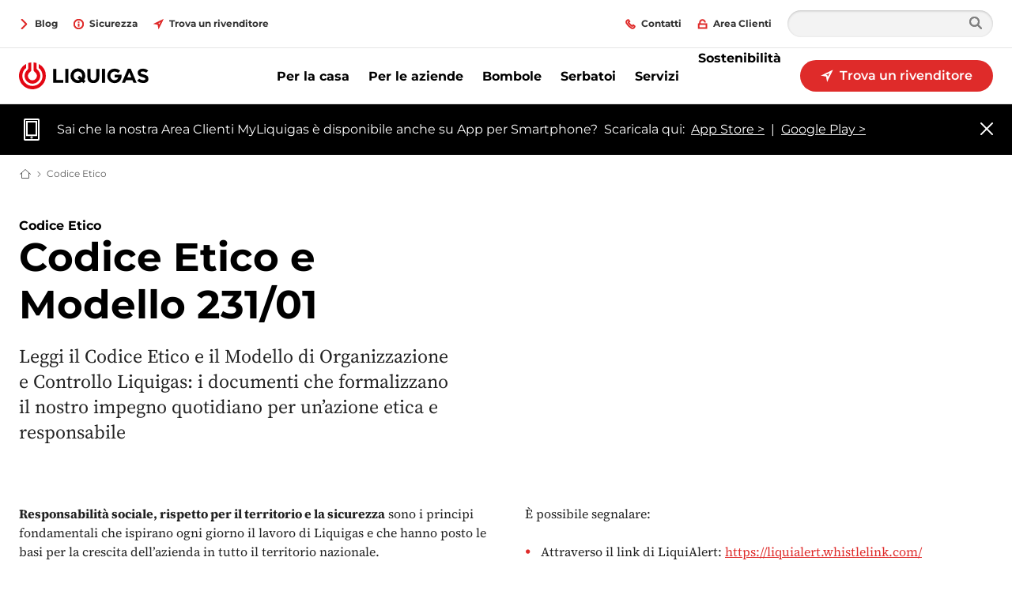

--- FILE ---
content_type: text/html; charset=utf-8
request_url: https://www.liquigas.it/codice-etico
body_size: 42425
content:

<!DOCTYPE html>
<html class="no-js" lang="it-IT" xmlns="http://www.w3.org/1999/xhtml" prefix="og: http://ogp.me/ns#">
<head>
    <meta charset="utf-8">
    <!-- refs/heads/releases/Release_214.0.0-1.0.25349.01 -->
    <meta http-equiv="X-UA-Compatible" content="IE=edge">
    <meta name="viewport" content="width=device-width, initial-scale=1.0">
    
    <title>Codice Etico | Liquigas</title>
    <meta name="description" content="Leggi il Codice Etico e il Modello di Organizzazione e Controllo Liquigas: i documenti che formalizzano l&#39;impegno quotidiano per un’azione responsabile.">
    <meta name="robots" content="INDEX,FOLLOW" />
            <link rel="alternate" href="https://www.liquigas.it/codice-etico" hreflang="it-IT" />
<meta property="og:title" content="" />
<meta property="og:site_name" content="Liquigas" />
<meta property="og:url" content="https://www.liquigas.it/codice-etico" />
<meta property="og:description" content="Leggi il Codice Etico e il Modello di Organizzazione e Controllo Liquigas: i documenti che formalizzano il nostro impegno quotidiano per un’azione etica e responsabile" />
<meta property="og:image" content="" />
    <link rel="canonical" href="https://www.liquigas.it/codice-etico" />
    <script>
        window.globalStrings = {
            modalCloseText: 'Chiudi'
        }
    </script>

    <meta class="foundation-mq">
    <meta name="msapplication-TileColor" content="#ffc40d">
    <meta name="theme-color" content="#ffffff">
    <meta name="browser" content="chrome">
    <meta name="browserVersion" content="131.0">
    <meta name="browserMajorVersion" content="131">
    <meta name="ismobile" content="false">
    <script type="text/javascript">var dataLayer = dataLayer || [];</script>
    <script type="text/javascript">
    var trackingVariables = {
        type: "Content page",
        language: "it-IT",
        environment: "published production"
    }
    window.trackingVariables = trackingVariables;
</script>

    <!-- structured data -->
<!-- /structured data -->

    


    <script src="https://cdn.liquigas.it/dist/js/lazysizes.js" async></script>

    
    <!--<link rel="preload" href="https://cdn.liquigas.it/dist/assets/fonts/Gotham-Bold.woff2" as="font" type="font/woff2" crossorigin />
    <link rel="preload" href="https://cdn.liquigas.it/dist/assets/fonts/Gotham-Book.woff2" as="font" type="font/woff2" crossorigin />-->
    <link rel="stylesheet" href="https://cdn.liquigas.it/dist/css/shvwebfonts.css" />
    <link rel="stylesheet" type="text/css" href="https://cdn.liquigas.it/dist/css/print.css" media="none" onload="this.media='print'" />
    <link href="https://cdn.liquigas.it/dist/css/fallback.css?v=ATqC4/WQb74tUqica7RNMw==" rel="stylesheet" />



    <!-- Google Tag Manager -->

<script>(function(w,d,s,l,i){w[l]=w[l]||[];w[l].push({'gtm.start':

new Date().getTime(),event:'gtm.js'});var f=d.getElementsByTagName(s)[0],

j=d.createElement(s),dl=l!='dataLayer'?'&l='+l:'';j.async=true;j.src=

'https://www.googletagmanager.com/gtm.js?id='+i+dl;f.parentNode.insertBefore(j,f);

})(window,document,'script','dataLayer','GTM-MRKRX2');</script>

<!-- End Google Tag Manager -->

<script type="text/javascript">
var _iub = _iub || [];
_iub.csConfiguration = {"askConsentAtCookiePolicyUpdate":true,"floatingPreferencesButtonDisplay":"anchored-bottom-left","perPurposeConsent":true,"promptToAcceptOnBlockedElements":true,"siteId":3564196,"whitelabel":false,"cookiePolicyId":36297928,"lang":"it","i18n":{"it":{"banner":{"title":"Diamo energia alla tua esperienza online","dynamic":{"body":"Liquigas e i nostri partner di fiducia utilizzano i cookie per personalizzare i contenuti e gli annunci in base ai tuoi interessi, analizzare il traffico del sito per migliorare la tua esperienza e abilitare contenuti di terze parti, come video o funzionalità di condivisione sui social media.\n\nCliccando su “Accetta”, acconsenti all’uso dei cookie per tutte le finalità. In alternativa, puoi personalizzare le tue preferenze selezionando cliccando su \"Scopri di più e personalizza\". Puoi revocare o modificare il tuo consenso in qualsiasi momento tramite il footer del sito web.\n\nPer informazioni dettagliate su come utilizziamo i cookie e trattiamo i tuoi dati personali, visita la nostra Cookie Policy."}}}},"banner":{"acceptButtonCaptionColor":"#FFFFFF","acceptButtonColor":"#2C8000","acceptButtonDisplay":true,"backgroundColor":"#FFFFFF","backgroundOverlay":true,"brandBackgroundColor":"#DF2B2A","closeButtonDisplay":false,"customizeButtonCaptionColor":"#FFFFFF","customizeButtonColor":"#DF2B2A","customizeButtonDisplay":true,"explicitWithdrawal":true,"fontSizeBody":"12px","listPurposes":true,"logo":"[data-uri]","linksColor":"#DF2B2A","ownerName":"Liquigas S.p.A.","position":"float-top-center","rejectButtonColor":"#77B8D0","rejectButtonDisplay":true,"textColor":"#000000"}};
</script>
<script type="text/javascript" src="https://cs.iubenda.com/autoblocking/3564196.js"></script>
<script type="text/javascript" src="//cdn.iubenda.com/cs/iubenda_cs.js" charset="UTF-8" async></script>

<!-- Start VWO Async SmartCode -->
<link rel="preconnect" href="https://dev.visualwebsiteoptimizer.com" />
<script type='text/javascript' id='vwoCode'>
window._vwo_code || (function() {
var account_id=795748,
version=2.1,
settings_tolerance=2000,
hide_element='body',
hide_element_style = 'opacity:0 !important;filter:alpha(opacity=0) !important;background:none !important;transition:none !important;',
/* DO NOT EDIT BELOW THIS LINE */
f=false,w=window,d=document,v=d.querySelector('#vwoCode'),cK='_vwo_'+account_id+'_settings',cc={};try{var c=JSON.parse(localStorage.getItem('_vwo_'+account_id+'_config'));cc=c&&typeof c==='object'?c:{}}catch(e){}var stT=cc.stT==='session'?w.sessionStorage:w.localStorage;code={nonce:v&&v.nonce,library_tolerance:function(){return typeof library_tolerance!=='undefined'?library_tolerance:undefined},settings_tolerance:function(){return cc.sT||settings_tolerance},hide_element_style:function(){return'{'+(cc.hES||hide_element_style)+'}'},hide_element:function(){if(performance.getEntriesByName('first-contentful-paint')[0]){return''}return typeof cc.hE==='string'?cc.hE:hide_element},getVersion:function(){return version},finish:function(e){if(!f){f=true;var t=d.getElementById('_vis_opt_path_hides');if(t)t.parentNode.removeChild(t);if(e)(new Image).src='https://dev.visualwebsiteoptimizer.com/ee.gif?a='+account_id+e}},finished:function(){return f},addScript:function(e){var t=d.createElement('script');t.type='text/javascript';if(e.src){t.src=e.src}else{t.text=e.text}v&&t.setAttribute('nonce',v.nonce);d.getElementsByTagName('head')[0].appendChild(t)},load:function(e,t){var n=this.getSettings(),i=d.createElement('script'),r=this;t=t||{};if(n){i.textContent=n;d.getElementsByTagName('head')[0].appendChild(i);if(!w.VWO||VWO.caE){stT.removeItem(cK);r.load(e)}}else{var o=new XMLHttpRequest;o.open('GET',e,true);o.withCredentials=!t.dSC;o.responseType=t.responseType||'text';o.onload=function(){if(t.onloadCb){return t.onloadCb(o,e)}if(o.status===200||o.status===304){_vwo_code.addScript({text:o.responseText})}else{_vwo_code.finish('&e=loading_failure:'+e)}};o.onerror=function(){if(t.onerrorCb){return t.onerrorCb(e)}_vwo_code.finish('&e=loading_failure:'+e)};o.send()}},getSettings:function(){try{var e=stT.getItem(cK);if(!e){return}e=JSON.parse(e);if(Date.now()>e.e){stT.removeItem(cK);return}return e.s}catch(e){return}},init:function(){if(d.URL.indexOf('__vwo_disable__')>-1)return;var e=this.settings_tolerance();w._vwo_settings_timer=setTimeout(function(){_vwo_code.finish();stT.removeItem(cK)},e);var t;if(this.hide_element()!=='body'){t=d.createElement('style');var n=this.hide_element(),i=n?n+this.hide_element_style():'',r=d.getElementsByTagName('head')[0];t.setAttribute('id','_vis_opt_path_hides');v&&t.setAttribute('nonce',v.nonce);t.setAttribute('type','text/css');if(t.styleSheet)t.styleSheet.cssText=i;else t.appendChild(d.createTextNode(i));r.appendChild(t)}else{t=d.getElementsByTagName('head')[0];var i=d.createElement('div');i.style.cssText='z-index: 2147483647 !important;position: fixed !important;left: 0 !important;top: 0 !important;width: 100% !important;height: 100% !important;background: white !important;display: block !important;';i.setAttribute('id','_vis_opt_path_hides');i.classList.add('_vis_hide_layer');t.parentNode.insertBefore(i,t.nextSibling)}var o=window._vis_opt_url||d.URL,s='https://dev.visualwebsiteoptimizer.com/j.php?a='+account_id+'&u='+encodeURIComponent(o)+'&vn='+version;if(w.location.search.indexOf('_vwo_xhr')!==-1){this.addScript({src:s})}else{this.load(s+'&x=true')}}};w._vwo_code=code;code.init();})();
</script>
<!-- End VWO Async SmartCode -->


    

                <link rel="icon"  sizes="32x32" href="https://cdn.liquigas.it/-/media/sites/italy/logo/favicon.ico?rev=c6569ced18274599b2b8960e75393dd4&amp;hash=43BA4CF6D953AF9D9210388FABBEAC4C">





    
    




    

    <script type="text/javascript">
    var cookieConsentSettings = {"ConsentDurationDays":90,"Categories":[{"CategoryName":"All","RequireConsent":false,"Cookies":["SC_ANALYTICS_GLOBAL_COOKIE","_shvenergy_cookie_warning","shvfonts_are_cached","_ga","_gid","_shvenergy_alert_banner","_shvenergy_custom_lang","_shvenergy_nlf_option","_shvenergy_product_overview","_shvenergy_redirect_popup","_shvenergy_retrive_lpgquote","_shvenergy_retrive_lpgquote_closed","_shvenergy_unsupported_browser_version","_shvenergy_utm","_shvenergy_wizard_incomplete","_shvenergy_newsoverview_searchparameters","_shvenergy_blogoverview_searchparameters"]}]}
</script>
</head>
<body style="" data-theme="" data-totop-enabled="False" data-totop-label="">
    <a class="skip-header" href="#main">Salta al contenuto</a>
    <!-- Google Tag Manager (noscript) -->
<noscript><iframe src="https://www.googletagmanager.com/ns.html?id=GTM-MRKRX2"
height="0" width="0" style="display:none;visibility:hidden"></iframe></noscript>
<!-- End Google Tag Manager (noscript) -->


    <input type="hidden" id="cdnInput" data-value="https://cdn.liquigas.it" />
    <input type="hidden" id="siteFontRelativePath" data-value="/dist/css/shvwebfonts.css" />
    <input type="hidden" id="siteFontProKey" data-value="" />

    <header class="page-header" role="banner">
        

        


<div class="service-menu-border"  data-trackingmodulename="ServiceMenu">

    <div class="row">
        <div class="column small-12">
            <div class="service-menu-wrapper">

                <nav class="service-menu">
                    <ul class="service-list">
                                <li>

                                    <a href="/blog" id="" data-category="" data-label="" class="" data-action="" data-trackingfunction="MoreInfo" ><span class='small-icon__wrapper'><svg xmlns="http://www.w3.org/2000/svg" width="16" height="16" viewBox="0 0 16 16" aria-hidden="true" focusable="false">
	<polyline points="4.5 1 11.5 8 4.5 15" fill="none" stroke="#000" stroke-linecap="round" stroke-linejoin="round" stroke-width="2"/>
</svg></span>                                        <span>Blog</span>
</a>                                </li>
                                <li>

                                    <a href="/assistenza/sicurezza" id="" data-category="" data-label="" class="" data-action="" data-trackingfunction="MoreInfo" ><span class='small-icon__wrapper'><svg xmlns="http://www.w3.org/2000/svg" width="16" height="16" viewBox="0 0 16 16" aria-hidden="true" focusable="false">
	<line x1="8" y1="12" x2="8" y2="7" fill="none" stroke="#000" stroke-miterlimit="10" stroke-width="2"/>
	<line x1="8" y1="6" x2="8" y2="4" fill="none" stroke="#000" stroke-miterlimit="10" stroke-width="2"/>
	<circle cx="8" cy="8" r="7" fill="none" stroke="#000" stroke-miterlimit="10" stroke-width="2"/>
</svg></span>                                        <span>Sicurezza</span>
</a>                                </li>
                                <li>

                                    <a href="/trova-un-rivenditore" id="" target="_blank" data-category="" data-label="" rel="noopener noreferrer" class="" data-action="" data-trackingfunction="FindRetailer" ><span class='small-icon__wrapper'><svg xmlns="http://www.w3.org/2000/svg" width="16" height="16" viewBox="0 0 16 16" aria-hidden="true" focusable="false">
	<polygon points="7.73 8.112 8.542 12.568 13.508 2.408 3.446 7.244 7.73 8.112" fill="none" stroke="#000" stroke-miterlimit="10" stroke-width="2"/>
</svg></span>                                        <span>Trova un rivenditore</span>
</a>                                </li>
                        


                    </ul>
                </nav>

                <nav class="service-menu">
                    <ul class="service-list">
                        <li>
<a href="/assistenza/contattaci" class="" data-action="" data-category="" data-label="" id="" ><span class='small-icon__wrapper'><svg xmlns="http://www.w3.org/2000/svg" width="16" height="16" viewBox="0 0 16 16" aria-hidden="true" focusable="false">
	<path d="M13.562,13.482a3.55,3.55,0,0,1-4.27.529,20.459,20.459,0,0,1-7.35-7.35,3.471,3.471,0,0,1,.571-4.228,3.29,3.29,0,0,1,2.109-.942L6.378,3.774l-1.2,1.188a.716.716,0,0,0-.095.909,18.045,18.045,0,0,0,5.03,5.03.732.732,0,0,0,.918-.086l1.2-1.188,2.3,1.772A3.236,3.236,0,0,1,13.562,13.482Z" fill="none" stroke="#000" stroke-miterlimit="10" stroke-width="2"/>
</svg></span>                                    <span>Contatti</span>
</a>                        </li>

                            <li>
                                <a href="/clienti" class="sitecore-loginpersonalization" ><span class='small-icon__wrapper'><svg xmlns="http://www.w3.org/2000/svg" width="16" height="16" viewBox="0 0 16 16" aria-hidden="true" focusable="false">
	<rect x="2" y="8" width="12" height="6" fill="none" stroke="#000" stroke-miterlimit="10" stroke-width="2"/>
	<path d="M12,5.4A3.952,3.952,0,0,0,8,1.5,3.952,3.952,0,0,0,4,5.4V8" fill="none" stroke="#000" stroke-miterlimit="10" stroke-width="2"/>
</svg></span>                                    <span>Area Clienti</span>
</a>                            </li>
                                                    <li>
                                <div class="search-modal">
                                    <form class="search-modal__search-input search-input" id="cludo-search-form-servicemenu" method="get" action="/search" novalidate="novalidate" onsubmit="return checkForm(event);">
                                        <input type="text" name="cludoquery" id="cludo" placeholder="" />
                                        <button type="submit" id="search-modal-submit-button">
                                            <svg width="16" height="16" viewBox="0 0 16 16" fill="none" xmlns="http://www.w3.org/2000/svg">
                                                <path fill-rule="evenodd" clip-rule="evenodd" d="M11.7489 10.2424C12.5356 9.17706 13 7.86326 13 6.44196C13 2.88417 10.0899 0 6.5 0C2.91015 0 0 2.88417 0 6.44196C0 9.99976 2.91015 12.8839 6.5 12.8839C7.9341 12.8839 9.25973 12.4236 10.3347 11.644L14.2929 15.5669C14.6834 15.9539 15.3166 15.9539 15.7071 15.5669C16.0976 15.1798 16.0976 14.5523 15.7071 14.1653L11.7489 10.2424ZM6.5 10.9018C4.01472 10.9018 2 8.90506 2 6.44196C2 3.97887 4.01472 1.98214 6.5 1.98214C8.98528 1.98214 11 3.97887 11 6.44196C11 8.90506 8.98528 10.9018 6.5 10.9018Z" fill="#7F7F7F" />
                                                <mask id="mask0_8010_123057" style="mask-type:luminance" maskUnits="userSpaceOnUse" x="0" y="0" width="16" height="16">
                                                    <path fill-rule="evenodd" clip-rule="evenodd" d="M11.7489 10.2424C12.5356 9.17706 13 7.86326 13 6.44196C13 2.88417 10.0899 0 6.5 0C2.91015 0 0 2.88417 0 6.44196C0 9.99976 2.91015 12.8839 6.5 12.8839C7.9341 12.8839 9.25973 12.4236 10.3347 11.644L14.2929 15.5669C14.6834 15.9539 15.3166 15.9539 15.7071 15.5669C16.0976 15.1798 16.0976 14.5523 15.7071 14.1653L11.7489 10.2424ZM6.5 10.9018C4.01472 10.9018 2 8.90506 2 6.44196C2 3.97887 4.01472 1.98214 6.5 1.98214C8.98528 1.98214 11 3.97887 11 6.44196C11 8.90506 8.98528 10.9018 6.5 10.9018Z" fill="white" />
                                                </mask>
                                                <g mask="url(#mask0_8010_123057)">
                                                    <rect width="16" height="15.8571" transform="matrix(-1 0 0 1 16 0)" fill="#7F7F7F" />
                                                    <rect width="16" height="15.8571" transform="matrix(-1 0 0 1 16 0)" fill="#7F7F7F" />
                                                </g>
                                            </svg>
                                        </button>
                                    </form>
                                </div>
                            </li>
                    </ul>
                </nav>

            </div>

        </div>
    </div>
</div>







<div class="mobile-header">
    <div class="mobile-header__top">

        <a href="/" class="mobile-header__logo">
            <img src="https://cdn.liquigas.it/-/media/sites/italy/logo/lgs_h_rgb.svg?rev=db4e75a1bbdc47f08696b069841f4086&amp;h=34&amp;w=165&amp;la=it-IT&amp;hash=D3C79ED69FFF3B958C98B6C6E14D33A8" height="34" width="165" alt="Logo Liquigas" />
        </a>
<a href="/trova-un-rivenditore" class="button button--dealerfinder btn-track" id="" >                    <span class="small-icon__wrapper">
<span class='small-icon__wrapper'><svg xmlns="http://www.w3.org/2000/svg" width="16" height="16" viewBox="0 0 16 16" aria-hidden="true" focusable="false">
	<polygon points="7.73 8.112 8.542 12.568 13.508 2.408 3.446 7.244 7.73 8.112" fill="none" stroke="#000" stroke-miterlimit="10" stroke-width="2"/>
</svg></span>                    </span>
                    <span>Trova un rivenditore</span>
</a>
            </div>
    <div class="mobile-header__sticky">

            <div class="auxiliary-links">
                    <ul class="mobile-header__service-menu">
                                <li>
<a href="/blog" id="" data-category="" data-label="" class="" data-action="" data-trackingfunction="MoreInfo" ><span class='small-icon__wrapper'><svg xmlns="http://www.w3.org/2000/svg" width="16" height="16" viewBox="0 0 16 16" aria-hidden="true" focusable="false">
	<polyline points="4.5 1 11.5 8 4.5 15" fill="none" stroke="#000" stroke-linecap="round" stroke-linejoin="round" stroke-width="2"/>
</svg></span>                                        <span>Blog</span>
</a>                                </li>
                                <li>
<a href="/assistenza/sicurezza" id="" data-category="" data-label="" class="" data-action="" data-trackingfunction="MoreInfo" ><span class='small-icon__wrapper'><svg xmlns="http://www.w3.org/2000/svg" width="16" height="16" viewBox="0 0 16 16" aria-hidden="true" focusable="false">
	<line x1="8" y1="12" x2="8" y2="7" fill="none" stroke="#000" stroke-miterlimit="10" stroke-width="2"/>
	<line x1="8" y1="6" x2="8" y2="4" fill="none" stroke="#000" stroke-miterlimit="10" stroke-width="2"/>
	<circle cx="8" cy="8" r="7" fill="none" stroke="#000" stroke-miterlimit="10" stroke-width="2"/>
</svg></span>                                        <span>Sicurezza</span>
</a>                                </li>
                                <li>
<a href="/trova-un-rivenditore" id="" target="_blank" data-category="" data-label="" rel="noopener noreferrer" class="" data-action="" data-trackingfunction="FindRetailer" ><span class='small-icon__wrapper'><svg xmlns="http://www.w3.org/2000/svg" width="16" height="16" viewBox="0 0 16 16" aria-hidden="true" focusable="false">
	<polygon points="7.73 8.112 8.542 12.568 13.508 2.408 3.446 7.244 7.73 8.112" fill="none" stroke="#000" stroke-miterlimit="10" stroke-width="2"/>
</svg></span>                                        <span>Trova un rivenditore</span>
</a>                                </li>
                    </ul>
                                    <div style="display: none;">
                        <div data-main-cta>
<a href="/trova-un-rivenditore" class="cta-link" id="" >                                        <div class="cta-link__icon">
<span class='large-icon__wrapper'><svg xmlns="http://www.w3.org/2000/svg" width="32" height="32" viewBox="0 0 32 32" aria-hidden="true" focusable="false">
	<polygon points="14.833 16.978 16.917 28.417 29.667 2.333 3.833 14.75 14.833 16.978" fill="none" stroke="#000" stroke-miterlimit="10" stroke-width="2"/>
</svg></span>                                        </div>
                                        <div class="cta-link__text">
                                            <span> Trova un rivenditore</span>
                                            <div class="small-icon__wrapper">
                                                <svg focusable="false" aria-hidden="true" width="16" height="16" viewBox="0 0 16 16"><use xlink:href="/dist/svgsprite/icons.svg#Arrow_16x16"></use></svg>
                                            </div>
                                        </div>
</a>
                        </div>
                    </div>



            </div>
            <button type="button" class="offcanvas-menu-button">
                <span aria-hidden="true" class="burgerbun burgerbun--top"></span>
                <span aria-hidden="true" class="burgerbeef"></span>
                <span aria-hidden="true" class="burgerbun burgerbun--bottom"></span>
                <span class="visuallyhidden">Apri menu</span>
            </button>
    </div>
</div>

    <aside class="offcanvasmenu">
        <header class="offcanvasmenu__header">

            

<a href="/" class="offcanvasmenu__header__item">
	Home
</a>

<a href="/clienti" class="offcanvasmenu__header__item sitecore-loginpersonalization" ><span class='small-icon__wrapper'><svg xmlns="http://www.w3.org/2000/svg" width="16" height="16" viewBox="0 0 16 16" aria-hidden="true" focusable="false">
	<rect x="2" y="8" width="12" height="6" fill="none" stroke="#000" stroke-miterlimit="10" stroke-width="2"/>
	<path d="M12,5.4A3.952,3.952,0,0,0,8,1.5,3.952,3.952,0,0,0,4,5.4V8" fill="none" stroke="#000" stroke-miterlimit="10" stroke-width="2"/>
</svg></span>			<span>Area Clienti</span>
</a>

            <button type="button" class="offcanvas-menu-button">
                <span aria-hidden="true" class="burgerbun burgerbun--top"></span>
                <span aria-hidden="true" class="burgerbeef"></span>
                <span aria-hidden="true" class="burgerbun burgerbun--bottom"></span>
                <span class="visuallyhidden">Chiudi menu</span>
            </button>

        </header>
            <div class="search-modal">
                <form class="search-modal__search-input search-input" id="cludo-search-form-mobilemenu" method="get" action="/search" novalidate="novalidate" onsubmit="return checkForm(event);">
                    <input type="text" name="cludoquery" id="cludo" placeholder="" />
                    <button type="submit" id="search-modal-submit-button">
                        <svg width="16" height="16" viewBox="0 0 16 16" fill="none" xmlns="http://www.w3.org/2000/svg">
                            <path fill-rule="evenodd" clip-rule="evenodd" d="M11.7489 10.2424C12.5356 9.17706 13 7.86326 13 6.44196C13 2.88417 10.0899 0 6.5 0C2.91015 0 0 2.88417 0 6.44196C0 9.99976 2.91015 12.8839 6.5 12.8839C7.9341 12.8839 9.25973 12.4236 10.3347 11.644L14.2929 15.5669C14.6834 15.9539 15.3166 15.9539 15.7071 15.5669C16.0976 15.1798 16.0976 14.5523 15.7071 14.1653L11.7489 10.2424ZM6.5 10.9018C4.01472 10.9018 2 8.90506 2 6.44196C2 3.97887 4.01472 1.98214 6.5 1.98214C8.98528 1.98214 11 3.97887 11 6.44196C11 8.90506 8.98528 10.9018 6.5 10.9018Z" fill="#7F7F7F" />
                            <mask id="mask0_8010_123669" style="mask-type:luminance" maskUnits="userSpaceOnUse" x="0" y="0" width="16" height="16">
                                <path fill-rule="evenodd" clip-rule="evenodd" d="M11.7489 10.2424C12.5356 9.17706 13 7.86326 13 6.44196C13 2.88417 10.0899 0 6.5 0C2.91015 0 0 2.88417 0 6.44196C0 9.99976 2.91015 12.8839 6.5 12.8839C7.9341 12.8839 9.25973 12.4236 10.3347 11.644L14.2929 15.5669C14.6834 15.9539 15.3166 15.9539 15.7071 15.5669C16.0976 15.1798 16.0976 14.5523 15.7071 14.1653L11.7489 10.2424ZM6.5 10.9018C4.01472 10.9018 2 8.90506 2 6.44196C2 3.97887 4.01472 1.98214 6.5 1.98214C8.98528 1.98214 11 3.97887 11 6.44196C11 8.90506 8.98528 10.9018 6.5 10.9018Z" fill="white" />
                            </mask>
                            <g mask="url(#mask0_8010_123669)">
                                <rect width="16" height="15.8571" transform="matrix(-1 0 0 1 16 0)" fill="#7F7F7F" />
                                <rect width="16" height="15.8571" transform="matrix(-1 0 0 1 16 0)" fill="#7F7F7F" />
                            </g>
                        </svg>
                    </button>
                </form>
            </div>
        <div class="offcanvasmenu__content">
            <nav class="mobile-menu js-mobile-menu" data-ctaidone="" data-ctaidtwo="">
                <ul>

                        <li>

                                <button type="button" class="mobile-menu__lvl1 "  data-submenu="lvl2" data-ctaidone="cdf147f6-9ae2-469b-8474-89e0909abd7a" data-ctaidtwo="88c406b1-ba00-4d8d-add9-99aa80464f71">
                                    Per la casa
                                    <svg focusable="false" width="16" height="16" viewBox="0 0 16 16" aria-hidden="true"><use xlink:href="/dist/svgsprite/icons.svg#Arrow_No-stem_16x16"></use></svg>
                                    
                                </button>
                                <ul class="mobile-submenu">
                                    <li>
                                        <button type="button" data-back="lvl1" data-ctaidone="" data-ctaidtwo="">
                                            <svg focusable="false" width="16" height="16" viewBox="0 0 16 16" aria-hidden="true"><use xlink:href="/dist/svgsprite/icons.svg#Arrow_No-stem_16x16"></use></svg>Indietro
                                        </button>
                                    </li>
                                    <li class="mobile-submenu__header-link">
                                        <div class="link">
                                            Per la casa
                                        </div>
                                    </li>
                                    <li>
                                            <a href="/per-la-casa" class="link " >
                                                Per la casa
                                            </a>
                                    </li>


                                        <li>
                                                <div class="offcanvasmenu__button-wrapper">
                                                            <a href="/servizi/passa-a-liquigas"  class="" target="">
            Passa a Liquigas
            
        </a>

                                                    
                                                </div>
                                        </li>
                                        <li>
                                                <div class="offcanvasmenu__button-wrapper">
                                                            <a href="/servizi/passa-al-gpl"  class="" target="">
            Passa al GPL
            
        </a>

                                                    
                                                </div>
                                        </li>
                                </ul>
                        </li>
                        <li>

                                <button type="button" class="mobile-menu__lvl1 "  data-submenu="lvl2" data-ctaidone="53b51454-7d32-4610-9718-7d1a6e405fad" data-ctaidtwo="88c406b1-ba00-4d8d-add9-99aa80464f71">
                                    Per le aziende
                                    <svg focusable="false" width="16" height="16" viewBox="0 0 16 16" aria-hidden="true"><use xlink:href="/dist/svgsprite/icons.svg#Arrow_No-stem_16x16"></use></svg>
                                    
                                </button>
                                <ul class="mobile-submenu">
                                    <li>
                                        <button type="button" data-back="lvl1" data-ctaidone="" data-ctaidtwo="">
                                            <svg focusable="false" width="16" height="16" viewBox="0 0 16 16" aria-hidden="true"><use xlink:href="/dist/svgsprite/icons.svg#Arrow_No-stem_16x16"></use></svg>Indietro
                                        </button>
                                    </li>
                                    <li class="mobile-submenu__header-link">
                                        <div class="link">
                                            Per le aziende
                                        </div>
                                    </li>
                                    <li>
                                            <a href="/per-le-aziende" class="link " >
                                                Per le aziende
                                            </a>
                                    </li>


                                        <li>
                                                <div class="offcanvasmenu__button-wrapper">
                                                        <a href="/per-le-aziende/piccole-e-medie-imprese"  class="">Piccole e Medie Imprese </a>

                                                    
                                                </div>
                                        </li>
                                        <li>
                                                <div class="offcanvasmenu__button-wrapper">
                                                        <a href="/per-le-aziende/edilizia"  class="">Edilizia </a>

                                                    
                                                </div>
                                        </li>
                                        <li>
                                                <div class="offcanvasmenu__button-wrapper">
                                                        <a href="/per-le-aziende/industria"  class="">Industria </a>

                                                    
                                                </div>
                                        </li>
                                        <li>
                                                <div class="offcanvasmenu__button-wrapper">
                                                        <a href="/per-le-aziende/turismo-e-ristorazione"  class="">Turismo e ristorazione </a>

                                                    
                                                </div>
                                        </li>
                                        <li>
                                                <div class="offcanvasmenu__button-wrapper">
                                                        <a href="/per-le-aziende/gnl-autotrazione"  class="">GNL autotrazione  </a>

                                                    
                                                </div>
                                        </li>
                                </ul>
                        </li>
                        <li>

                                <button type="button" class="mobile-menu__lvl1 "  data-submenu="lvl2" data-ctaidone="d03e3b3a-3c0a-4599-b1c0-09a5aba959c6" data-ctaidtwo="">
                                    Bombole
                                    <svg focusable="false" width="16" height="16" viewBox="0 0 16 16" aria-hidden="true"><use xlink:href="/dist/svgsprite/icons.svg#Arrow_No-stem_16x16"></use></svg>
                                    
                                </button>
                                <ul class="mobile-submenu">
                                    <li>
                                        <button type="button" data-back="lvl1" data-ctaidone="" data-ctaidtwo="">
                                            <svg focusable="false" width="16" height="16" viewBox="0 0 16 16" aria-hidden="true"><use xlink:href="/dist/svgsprite/icons.svg#Arrow_No-stem_16x16"></use></svg>Indietro
                                        </button>
                                    </li>
                                    <li class="mobile-submenu__header-link">
                                        <div class="link">
                                            Bombole
                                        </div>
                                    </li>
                                    <li>
                                            <a href="/bombole" class="link " >
                                                Bombole
                                            </a>
                                    </li>


                                        <li>
                                                <div class="offcanvasmenu__button-wrapper">
                                                        <a href="/bombole/la-gamma-di-bombole-liquigas"  class="">La gamma di bombole Liquigas </a>

                                                    
                                                </div>
                                        </li>
                                        <li>
                                                <div class="offcanvasmenu__button-wrapper">
                                                        <a href="/bombole/diventa-rivenditore"  class="">Diventa rivenditore </a>

                                                    
                                                </div>
                                        </li>
                                </ul>
                        </li>
                        <li>

                                <button type="button" class="mobile-menu__lvl1 "  data-submenu="lvl2" data-ctaidone="26aee802-67cc-4df8-8f0f-c90e77ea6bf8" data-ctaidtwo="88c406b1-ba00-4d8d-add9-99aa80464f71">
                                    Serbatoi
                                    <svg focusable="false" width="16" height="16" viewBox="0 0 16 16" aria-hidden="true"><use xlink:href="/dist/svgsprite/icons.svg#Arrow_No-stem_16x16"></use></svg>
                                    
                                </button>
                                <ul class="mobile-submenu">
                                    <li>
                                        <button type="button" data-back="lvl1" data-ctaidone="" data-ctaidtwo="">
                                            <svg focusable="false" width="16" height="16" viewBox="0 0 16 16" aria-hidden="true"><use xlink:href="/dist/svgsprite/icons.svg#Arrow_No-stem_16x16"></use></svg>Indietro
                                        </button>
                                    </li>
                                    <li class="mobile-submenu__header-link">
                                        <div class="link">
                                            Serbatoi
                                        </div>
                                    </li>
                                    <li>
                                            <a href="/serbatoi" class="link " >
                                                Serbatoi
                                            </a>
                                    </li>


                                        <li>
                                                <div class="offcanvasmenu__button-wrapper">
                                                        <a href="/serbatoi/processo-di-installazione-dei-serbatoi"  class="">Installazione serbatoi GPL </a>

                                                    
                                                </div>
                                        </li>
                                </ul>
                        </li>
                        <li>

                                <button type="button" class="mobile-menu__lvl1 "  data-submenu="lvl2" data-ctaidone="88c406b1-ba00-4d8d-add9-99aa80464f71" data-ctaidtwo="52274c07-1afc-4aa5-bbe9-d10ea3072df2">
                                    Servizi
                                    <svg focusable="false" width="16" height="16" viewBox="0 0 16 16" aria-hidden="true"><use xlink:href="/dist/svgsprite/icons.svg#Arrow_No-stem_16x16"></use></svg>
                                    
                                </button>
                                <ul class="mobile-submenu">
                                    <li>
                                        <button type="button" data-back="lvl1" data-ctaidone="" data-ctaidtwo="">
                                            <svg focusable="false" width="16" height="16" viewBox="0 0 16 16" aria-hidden="true"><use xlink:href="/dist/svgsprite/icons.svg#Arrow_No-stem_16x16"></use></svg>Indietro
                                        </button>
                                    </li>
                                    <li class="mobile-submenu__header-link">
                                        <div class="link">
                                            Servizi
                                        </div>
                                    </li>
                                    <li>
                                    </li>


                                        <li>
                                                <div class="offcanvasmenu__button-wrapper">
                                                        <a href="/servizi/passa-a-liquigas"  class="">Passa a Liquigas </a>

                                                    
                                                </div>
                                        </li>
                                        <li>
                                                <div class="offcanvasmenu__button-wrapper">
                                                        <a href="/servizi/passa-al-gpl"  class="">Passa al GPL </a>

                                                    
                                                </div>
                                        </li>
                                        <li>
                                                <div class="offcanvasmenu__button-wrapper">
                                                        <a href="/servizi/tipologie-di-fornitura"  class="">Tipologie di fornitura </a>

                                                    
                                                </div>
                                        </li>
                                        <li>
                                                <div class="offcanvasmenu__button-wrapper">
                                                        <a href="/servizi/voltura-e-subentro-gas"  class="">Voltura e subentro gas </a>

                                                    
                                                </div>
                                        </li>
                                        <li>
                                                <div class="offcanvasmenu__button-wrapper">
                                                            <a href="/prezzo-gpl"  class="" target="">
            Prezzo GPL
            
        </a>

                                                    
                                                </div>
                                        </li>
                                        <li>
                                                <div class="offcanvasmenu__button-wrapper">
                                                        <a href="/servizi/reti-canalizzate"  class="">Reti canalizzate GPL e GNL </a>

                                                    
                                                </div>
                                        </li>
                                </ul>
                        </li>
                        <li>

                                <div class="offcanvasmenu__button-wrapper">
                                            <a href="/sostenibilita"  class="mobile-menu__lvl1" target="">
            Sostenibilit&#224;
            
        </a>

                                    
                                </div>
                        </li>
                </ul>
            </nav>
            <nav class="mobile-menu">
	<ul class="mobile-service-menu">
			<li>
<a href="/blog" id="" data-category="" data-label="" class="" data-action="" data-trackingfunction="MoreInfo" >					<span>Blog</span>
</a>			</li>
			<li>
<a href="/assistenza/sicurezza" id="" data-category="" data-label="" class="" data-action="" data-trackingfunction="MoreInfo" >					<span>Sicurezza</span>
</a>			</li>
			<li>
<a href="/trova-un-rivenditore" id="" target="_blank" data-category="" data-label="" rel="noopener noreferrer" class="" data-action="" data-trackingfunction="FindRetailer" >					<span>Trova un rivenditore</span>
</a>			</li>

	        <li>
<a href="/assistenza/contattaci" class="" data-action="" data-category="" data-label="" id="" >	                <span>Contatti</span>
</a>	        </li>
	    
		

	</ul>
</nav>

        </div>
        <footer class="offcanvasmenu__footer">
            <div class="scroll-column" data-ctacolumn></div>
        </footer>
    </aside>

<script>
	
	window.SHVMobileClasses = '';
</script>







<div  data-sticky-container>
    <div id="main-menu-border" class="main-menu-border sticky"  data-sticky data-sticky-on=xlarge data-margin-top=0 data-stick-to=top data-top-anchor=main-menu-border:top>

        <div class="row">
            <div class="column xlarge-12">
                <div class="main-menu-wrapper">
                    <nav class="main-menu align-justify">
                        <a href="/"  class="main-menu__home">
                            <img src="https://cdn.liquigas.it/-/media/sites/italy/logo/lgs_h_rgb.svg?rev=db4e75a1bbdc47f08696b069841f4086&amp;h=34&amp;w=165&amp;la=it-IT&amp;hash=D3C79ED69FFF3B958C98B6C6E14D33A8" height="34" width="165" alt="Logo Liquigas" />
                        </a>
                            <ul class="main-menu__lvl1">
                                    <li>
                                            <button type="button"  class="main-menu__button-lvl1 " data-ctaidone="cdf147f6-9ae2-469b-8474-89e0909abd7a" data-ctaidtwo="88c406b1-ba00-4d8d-add9-99aa80464f71" data-sectionintrocopyid=""  aria-expanded="false">Per la casa  </button>

                                            <div class="main-menu__lvl2">

                                                <div class="primary-row row small-collapse">
                                                    
                                                    <div class="column small-12 medium-3">
                                                        
                                                        <div class="main-menu__column main-menu__column-lvl1 flex-container flex-dir-column">
                                                            <div class="scroll-column" data-ctacolumn></div>
                                                        </div>
                                                    </div>
                                                    <div class="column small-12  medium-3" id="lvl2-menu" style="position: relative; z-index: 10; background-color: #fff; border-right: solid 1px rgba(0, 0, 0, 0.1);">
                                                        <div class="main-menu__column main-menu__column-lvl2 flex-container flex-dir-column">
                                                            <div class="scroll-column">
                                                                    <div class="main-menu__button-wrapper">
                                                                        <a class="main-menu__button-lvl2" href="/per-la-casa" >
                                                                            Per la casa
                                                                        </a>
                                                                    </div>

                                                                            <div class="main-menu__button-wrapper">
                                                                                        <a href="/servizi/passa-a-liquigas"  class="main-menu__button-lvl2 " target="" data-ctaidone="cdf147f6-9ae2-469b-8474-89e0909abd7a" data-ctaidtwo="88c406b1-ba00-4d8d-add9-99aa80464f71" data-id="97d30ce1-b331-41f5-ae56-26a9fb25c124" data-sectionintrocopyid="" >
            Passa a Liquigas
        </a>

                                                                                
                                                                            </div>
                                                                            <div class="main-menu__button-wrapper">
                                                                                        <a href="/servizi/passa-al-gpl"  class="main-menu__button-lvl2 " target="" data-ctaidone="cdf147f6-9ae2-469b-8474-89e0909abd7a" data-ctaidtwo="88c406b1-ba00-4d8d-add9-99aa80464f71" data-id="54256662-6362-434b-9b1a-750c5f06274d" data-sectionintrocopyid="" >
            Passa al GPL
        </a>

                                                                                
                                                                            </div>

                                                            </div>
                                                        </div>
                                                    </div>
                                                            <div class="js-col column small-12 medium-6 " style="position: relative; z-index: 8;" id="97d30ce1-b331-41f5-ae56-26a9fb25c124">
                                                                <div class="row collapse inner-row">

                                                                        <p>&nbsp;</p>
                                                                </div>
                                                            </div>
                                                            <div class="js-col column small-12 medium-6 " style="position: relative; z-index: 8;" id="54256662-6362-434b-9b1a-750c5f06274d">
                                                                <div class="row collapse inner-row">

                                                                        <p>&nbsp;</p>
                                                                </div>
                                                            </div>

                                                </div>
                                            </div>
                                    </li>
                                    <li>
                                            <button type="button"  class="main-menu__button-lvl1 " data-ctaidone="53b51454-7d32-4610-9718-7d1a6e405fad" data-ctaidtwo="88c406b1-ba00-4d8d-add9-99aa80464f71" data-sectionintrocopyid=""  aria-expanded="false">Per le aziende  </button>

                                            <div class="main-menu__lvl2">

                                                <div class="primary-row row small-collapse">
                                                    
                                                    <div class="column small-12 medium-3">
                                                        
                                                        <div class="main-menu__column main-menu__column-lvl1 flex-container flex-dir-column">
                                                            <div class="scroll-column" data-ctacolumn></div>
                                                        </div>
                                                    </div>
                                                    <div class="column small-12  medium-3" id="lvl2-menu" style="position: relative; z-index: 10; background-color: #fff; border-right: solid 1px rgba(0, 0, 0, 0.1);">
                                                        <div class="main-menu__column main-menu__column-lvl2 flex-container flex-dir-column">
                                                            <div class="scroll-column">
                                                                    <div class="main-menu__button-wrapper">
                                                                        <a class="main-menu__button-lvl2" href="/per-le-aziende" >
                                                                            Per le aziende
                                                                        </a>
                                                                    </div>

                                                                            <div class="main-menu__button-wrapper">
                                                                                    <a href="/per-le-aziende/piccole-e-medie-imprese"  class="main-menu__button-lvl2 " data-ctaidone="53b51454-7d32-4610-9718-7d1a6e405fad" data-ctaidtwo="88c406b1-ba00-4d8d-add9-99aa80464f71" data-id="6932b410-9a89-4ac3-974e-53f6e74e868c" data-sectionintrocopyid="" >Piccole e Medie Imprese</a>

                                                                                
                                                                            </div>
                                                                            <div class="main-menu__button-wrapper">
                                                                                    <a href="/per-le-aziende/edilizia"  class="main-menu__button-lvl2 " data-ctaidone="53b51454-7d32-4610-9718-7d1a6e405fad" data-ctaidtwo="88c406b1-ba00-4d8d-add9-99aa80464f71" data-id="928987bf-0519-4ff7-aa4d-02168e690a69" data-sectionintrocopyid="" >Edilizia</a>

                                                                                
                                                                            </div>
                                                                            <div class="main-menu__button-wrapper">
                                                                                    <a href="/per-le-aziende/industria"  class="main-menu__button-lvl2 " data-ctaidone="53b51454-7d32-4610-9718-7d1a6e405fad" data-ctaidtwo="88c406b1-ba00-4d8d-add9-99aa80464f71" data-id="dc015f80-761e-4260-b449-383ed9fb6455" data-sectionintrocopyid="" >Industria</a>

                                                                                
                                                                            </div>
                                                                            <div class="main-menu__button-wrapper">
                                                                                    <a href="/per-le-aziende/turismo-e-ristorazione"  class="main-menu__button-lvl2 " data-ctaidone="53b51454-7d32-4610-9718-7d1a6e405fad" data-ctaidtwo="88c406b1-ba00-4d8d-add9-99aa80464f71" data-id="5538f447-ae56-4df0-b57b-b4ccf179b30c" data-sectionintrocopyid="" >Turismo e ristorazione</a>

                                                                                
                                                                            </div>
                                                                            <div class="main-menu__button-wrapper">
                                                                                    <a href="/per-le-aziende/gnl-autotrazione"  class="main-menu__button-lvl2 " data-ctaidone="53b51454-7d32-4610-9718-7d1a6e405fad" data-ctaidtwo="88c406b1-ba00-4d8d-add9-99aa80464f71" data-id="7c1cd4c4-3819-4f86-9b1c-bdf0bdb3c8ea" data-sectionintrocopyid="" >GNL autotrazione </a>

                                                                                
                                                                            </div>

                                                            </div>
                                                        </div>
                                                    </div>
                                                            <div class="js-col column small-12 medium-6 " style="position: relative; z-index: 8;" id="6932b410-9a89-4ac3-974e-53f6e74e868c">
                                                                <div class="row collapse inner-row">

                                                                        <p>&nbsp;</p>
                                                                </div>
                                                            </div>
                                                            <div class="js-col column small-12 medium-6 " style="position: relative; z-index: 8;" id="928987bf-0519-4ff7-aa4d-02168e690a69">
                                                                <div class="row collapse inner-row">

                                                                        <p>&nbsp;</p>
                                                                </div>
                                                            </div>
                                                            <div class="js-col column small-12 medium-6 " style="position: relative; z-index: 8;" id="dc015f80-761e-4260-b449-383ed9fb6455">
                                                                <div class="row collapse inner-row">

                                                                        <p>&nbsp;</p>
                                                                </div>
                                                            </div>
                                                            <div class="js-col column small-12 medium-6 " style="position: relative; z-index: 8;" id="5538f447-ae56-4df0-b57b-b4ccf179b30c">
                                                                <div class="row collapse inner-row">

                                                                        <p>&nbsp;</p>
                                                                </div>
                                                            </div>
                                                            <div class="js-col column small-12 medium-6 " style="position: relative; z-index: 8;" id="7c1cd4c4-3819-4f86-9b1c-bdf0bdb3c8ea">
                                                                <div class="row collapse inner-row">

                                                                        <p>&nbsp;</p>
                                                                </div>
                                                            </div>

                                                </div>
                                            </div>
                                    </li>
                                    <li>
                                            <button type="button"  class="main-menu__button-lvl1 " data-ctaidone="d03e3b3a-3c0a-4599-b1c0-09a5aba959c6" data-ctaidtwo="" data-sectionintrocopyid=""  aria-expanded="false">Bombole  </button>

                                            <div class="main-menu__lvl2">

                                                <div class="primary-row row small-collapse">
                                                    
                                                    <div class="column small-12 medium-3">
                                                        
                                                        <div class="main-menu__column main-menu__column-lvl1 flex-container flex-dir-column">
                                                            <div class="scroll-column" data-ctacolumn></div>
                                                        </div>
                                                    </div>
                                                    <div class="column small-12  medium-3" id="lvl2-menu" style="position: relative; z-index: 10; background-color: #fff; border-right: solid 1px rgba(0, 0, 0, 0.1);">
                                                        <div class="main-menu__column main-menu__column-lvl2 flex-container flex-dir-column">
                                                            <div class="scroll-column">
                                                                    <div class="main-menu__button-wrapper">
                                                                        <a class="main-menu__button-lvl2" href="/bombole" >
                                                                            Bombole
                                                                        </a>
                                                                    </div>

                                                                            <div class="main-menu__button-wrapper">
                                                                                    <a href="/bombole/la-gamma-di-bombole-liquigas"  class="main-menu__button-lvl2 " data-ctaidone="d03e3b3a-3c0a-4599-b1c0-09a5aba959c6" data-ctaidtwo="" data-id="977c2278-e143-4444-8c66-04b2ca75ed27" data-sectionintrocopyid="" >La gamma di bombole Liquigas</a>

                                                                                
                                                                            </div>
                                                                            <div class="main-menu__button-wrapper">
                                                                                    <a href="/bombole/diventa-rivenditore"  class="main-menu__button-lvl2 " data-ctaidone="d03e3b3a-3c0a-4599-b1c0-09a5aba959c6" data-ctaidtwo="" data-id="d029f1f0-fb1b-4596-bf4d-0e8d1ce1a5c4" data-sectionintrocopyid="" >Diventa rivenditore</a>

                                                                                
                                                                            </div>

                                                            </div>
                                                        </div>
                                                    </div>
                                                            <div class="js-col column small-12 medium-6 " style="position: relative; z-index: 8;" id="977c2278-e143-4444-8c66-04b2ca75ed27">
                                                                <div class="row collapse inner-row">

                                                                        <p>&nbsp;</p>
                                                                </div>
                                                            </div>
                                                            <div class="js-col column small-12 medium-6 " style="position: relative; z-index: 8;" id="d029f1f0-fb1b-4596-bf4d-0e8d1ce1a5c4">
                                                                <div class="row collapse inner-row">

                                                                        <p>&nbsp;</p>
                                                                </div>
                                                            </div>

                                                </div>
                                            </div>
                                    </li>
                                    <li>
                                            <button type="button"  class="main-menu__button-lvl1 " data-ctaidone="26aee802-67cc-4df8-8f0f-c90e77ea6bf8" data-ctaidtwo="88c406b1-ba00-4d8d-add9-99aa80464f71" data-sectionintrocopyid=""  aria-expanded="false">Serbatoi  </button>

                                            <div class="main-menu__lvl2">

                                                <div class="primary-row row small-collapse">
                                                    
                                                    <div class="column small-12 medium-3">
                                                        
                                                        <div class="main-menu__column main-menu__column-lvl1 flex-container flex-dir-column">
                                                            <div class="scroll-column" data-ctacolumn></div>
                                                        </div>
                                                    </div>
                                                    <div class="column small-12  medium-3" id="lvl2-menu" style="position: relative; z-index: 10; background-color: #fff; border-right: solid 1px rgba(0, 0, 0, 0.1);">
                                                        <div class="main-menu__column main-menu__column-lvl2 flex-container flex-dir-column">
                                                            <div class="scroll-column">
                                                                    <div class="main-menu__button-wrapper">
                                                                        <a class="main-menu__button-lvl2" href="/serbatoi" >
                                                                            Serbatoi
                                                                        </a>
                                                                    </div>

                                                                            <div class="main-menu__button-wrapper">
                                                                                    <a href="/serbatoi/processo-di-installazione-dei-serbatoi"  class="main-menu__button-lvl2 " data-ctaidone="26aee802-67cc-4df8-8f0f-c90e77ea6bf8" data-ctaidtwo="88c406b1-ba00-4d8d-add9-99aa80464f71" data-id="f3e73428-5d04-4848-a70c-bb8af0111c33" data-sectionintrocopyid="" >Installazione serbatoi GPL</a>

                                                                                
                                                                            </div>

                                                            </div>
                                                        </div>
                                                    </div>
                                                            <div class="js-col column small-12 medium-6 " style="position: relative; z-index: 8;" id="f3e73428-5d04-4848-a70c-bb8af0111c33">
                                                                <div class="row collapse inner-row">

                                                                        <p>&nbsp;</p>
                                                                </div>
                                                            </div>

                                                </div>
                                            </div>
                                    </li>
                                    <li>
                                            <button type="button"  class="main-menu__button-lvl1 " data-ctaidone="88c406b1-ba00-4d8d-add9-99aa80464f71" data-ctaidtwo="52274c07-1afc-4aa5-bbe9-d10ea3072df2" data-sectionintrocopyid=""  aria-expanded="false">Servizi  </button>

                                            <div class="main-menu__lvl2">

                                                <div class="primary-row row small-collapse">
                                                    
                                                    <div class="column small-12 medium-3">
                                                        
                                                        <div class="main-menu__column main-menu__column-lvl1 flex-container flex-dir-column">
                                                            <div class="scroll-column" data-ctacolumn></div>
                                                        </div>
                                                    </div>
                                                    <div class="column small-12  medium-3" id="lvl2-menu" style="position: relative; z-index: 10; background-color: #fff; border-right: solid 1px rgba(0, 0, 0, 0.1);">
                                                        <div class="main-menu__column main-menu__column-lvl2 flex-container flex-dir-column">
                                                            <div class="scroll-column">

                                                                            <div class="main-menu__button-wrapper">
                                                                                    <a href="/servizi/passa-a-liquigas"  class="main-menu__button-lvl2 " data-ctaidone="88c406b1-ba00-4d8d-add9-99aa80464f71" data-ctaidtwo="52274c07-1afc-4aa5-bbe9-d10ea3072df2" data-id="c7e613f2-7dd6-4ab6-bf3a-0503f4a91875" data-sectionintrocopyid="" >Passa a Liquigas</a>

                                                                                
                                                                            </div>
                                                                            <div class="main-menu__button-wrapper">
                                                                                    <a href="/servizi/passa-al-gpl"  class="main-menu__button-lvl2 " data-ctaidone="88c406b1-ba00-4d8d-add9-99aa80464f71" data-ctaidtwo="52274c07-1afc-4aa5-bbe9-d10ea3072df2" data-id="61edcd1c-e6c9-44ae-93cf-4dec72f57366" data-sectionintrocopyid="" >Passa al GPL</a>

                                                                                
                                                                            </div>
                                                                            <div class="main-menu__button-wrapper">
                                                                                    <a href="/servizi/tipologie-di-fornitura"  class="main-menu__button-lvl2 " data-ctaidone="88c406b1-ba00-4d8d-add9-99aa80464f71" data-ctaidtwo="52274c07-1afc-4aa5-bbe9-d10ea3072df2" data-id="2bd35062-e97e-4def-a607-42a07a006656" data-sectionintrocopyid="" >Tipologie di fornitura</a>

                                                                                
                                                                            </div>
                                                                            <div class="main-menu__button-wrapper">
                                                                                    <a href="/servizi/voltura-e-subentro-gas"  class="main-menu__button-lvl2 " data-ctaidone="88c406b1-ba00-4d8d-add9-99aa80464f71" data-ctaidtwo="52274c07-1afc-4aa5-bbe9-d10ea3072df2" data-id="716dc125-9faa-43e0-9e71-8fde764c0d05" data-sectionintrocopyid="" >Voltura e subentro gas</a>

                                                                                
                                                                            </div>
                                                                            <div class="main-menu__button-wrapper">
                                                                                        <a href="/prezzo-gpl"  class="main-menu__button-lvl2 " target="" data-ctaidone="88c406b1-ba00-4d8d-add9-99aa80464f71" data-ctaidtwo="52274c07-1afc-4aa5-bbe9-d10ea3072df2" data-id="84a73ce9-95ee-4183-a380-f91d0b188f60" data-sectionintrocopyid="" >
            Prezzo GPL
        </a>

                                                                                
                                                                            </div>
                                                                            <div class="main-menu__button-wrapper">
                                                                                    <a href="/servizi/reti-canalizzate"  class="main-menu__button-lvl2 " data-ctaidone="88c406b1-ba00-4d8d-add9-99aa80464f71" data-ctaidtwo="52274c07-1afc-4aa5-bbe9-d10ea3072df2" data-id="fcd55029-2296-4bba-8c8d-312f22a63d71" data-sectionintrocopyid="" >Reti canalizzate GPL e GNL</a>

                                                                                
                                                                            </div>

                                                            </div>
                                                        </div>
                                                    </div>
                                                            <div class="js-col column small-12 medium-6 " style="position: relative; z-index: 8;" id="c7e613f2-7dd6-4ab6-bf3a-0503f4a91875">
                                                                <div class="row collapse inner-row">

                                                                        <p>&nbsp;</p>
                                                                </div>
                                                            </div>
                                                            <div class="js-col column small-12 medium-6 " style="position: relative; z-index: 8;" id="61edcd1c-e6c9-44ae-93cf-4dec72f57366">
                                                                <div class="row collapse inner-row">

                                                                        <p>&nbsp;</p>
                                                                </div>
                                                            </div>
                                                            <div class="js-col column small-12 medium-6 " style="position: relative; z-index: 8;" id="2bd35062-e97e-4def-a607-42a07a006656">
                                                                <div class="row collapse inner-row">

                                                                        <p>&nbsp;</p>
                                                                </div>
                                                            </div>
                                                            <div class="js-col column small-12 medium-6 " style="position: relative; z-index: 8;" id="716dc125-9faa-43e0-9e71-8fde764c0d05">
                                                                <div class="row collapse inner-row">

                                                                        <p>&nbsp;</p>
                                                                </div>
                                                            </div>
                                                            <div class="js-col column small-12 medium-6 " style="position: relative; z-index: 8;" id="84a73ce9-95ee-4183-a380-f91d0b188f60">
                                                                <div class="row collapse inner-row">

                                                                        <p>&nbsp;</p>
                                                                </div>
                                                            </div>
                                                            <div class="js-col column small-12 medium-6 " style="position: relative; z-index: 8;" id="fcd55029-2296-4bba-8c8d-312f22a63d71">
                                                                <div class="row collapse inner-row">

                                                                        <p>&nbsp;</p>
                                                                </div>
                                                            </div>

                                                </div>
                                            </div>
                                    </li>
                                    <li>
                                            <div class="main-menu__button-wrapper__external-link">
                                                        <a href="/sostenibilita"  class="main-menu__button-lvl1" target="" data-ctaidone="" data-ctaidtwo="" data-id="e05a8821-0fda-4948-9cb5-4a02db49a256" data-sectionintrocopyid="" >
            Sostenibilit&#224;
        </a>

                                                
                                            </div>

                                    </li>
                            </ul>

                            <div class="auxiliary-links">



<a href="/trova-un-rivenditore" class="button button--dealerfinder btn-track" id="" >                                        <span class="small-icon__wrapper">
<span class='small-icon__wrapper'><svg xmlns="http://www.w3.org/2000/svg" width="16" height="16" viewBox="0 0 16 16" aria-hidden="true" focusable="false">
	<polygon points="7.73 8.112 8.542 12.568 13.508 2.408 3.446 7.244 7.73 8.112" fill="none" stroke="#000" stroke-miterlimit="10" stroke-width="2"/>
</svg></span>                                        </span>
                                        <span>Trova un rivenditore</span>
</a>                            </div>
                                            </nav>
                </div>
            </div>
        </div>
    </div>
</div>
    <div class="cta-container" style="display: none">
<div data-ctaid="cdf147f6-9ae2-469b-8474-89e0909abd7a">
<a href="/per-la-casa/per-la-casa-contatto" id="" target="_blank" data-category="" data-label="" rel="noopener noreferrer" class="cta-link  " data-action="" data-trackingfunction="ContactUs" >            <div class="cta-link__icon"><span class='large-icon__wrapper'><svg xmlns="http://www.w3.org/2000/svg" width="32" height="32" viewBox="0 0 32 32" aria-hidden="true" focusable="false">
	<line x1="5" y1="12" x2="5" y2="28" fill="none" stroke="#000" stroke-miterlimit="10" stroke-width="2"/>
	<line x1="27" y1="28" x2="27" y2="12" fill="none" stroke="#000" stroke-miterlimit="10" stroke-width="2"/>
	<polyline points="2 14 16 5 30 14" fill="none" stroke="#000" stroke-miterlimit="10" stroke-width="2"/>
	<polyline points="9 28 9 17 15 17 15 28" fill="none" stroke="#000" stroke-miterlimit="10" stroke-width="2"/>
	<rect x="19" y="17" width="4" height="4" fill="none" stroke="#000" stroke-miterlimit="10" stroke-width="2"/>
</svg></span></div>
            <div class="cta-link__text">
                <span>Diventa cliente</span>
                <div class="small-icon__wrapper">
                    <svg focusable="false" aria-hidden="true" width="16" height="16" viewBox="0 0 16 16"><use xlink:href="/dist/svgsprite/icons.svg#Arrow_16x16"></use></svg>
                </div>
            </div>
</a>
</div><div data-ctaid="88c406b1-ba00-4d8d-add9-99aa80464f71">
<a href="/clienti" id="" data-category="" data-label="" class="cta-link  " data-action="" data-trackingfunction="MoreInfo" >            <div class="cta-link__icon"><span class='large-icon__wrapper'><svg xmlns="http://www.w3.org/2000/svg" width="32" height="32" viewBox="0 0 32 32" aria-hidden="true" focusable="false">
  <g fill="none" stroke="#000" stroke-width="2">
    <path stroke-miterlimit="10" d="M6.491 31.457s0-1.905 2.859-3.811"/>
    <path stroke-miterlimit="10" d="M24.769 31.457s0-1.905-2.859-3.811"/>
    <path stroke-miterlimit="10" d="M5.394 14.883S4.03 25.524 15.742 26.585c0 0 7.7.752 10.121-9.218"/>
    <path stroke-linecap="round" stroke-linejoin="round" d="M4.427 10.852a12.445 12.445 0 0111-8.836s4.714-.455 6.486 3.436c0 0 4.71-.715 5.663 6.988 0 0-6.034 4.883-8.575-3.018-.001 0-9.214 3.772-14.574 1.43z"/>
  </g>
</svg></span></div>
            <div class="cta-link__text">
                <span>Area clienti</span>
                <div class="small-icon__wrapper">
                    <svg focusable="false" aria-hidden="true" width="16" height="16" viewBox="0 0 16 16"><use xlink:href="/dist/svgsprite/icons.svg#Arrow_16x16"></use></svg>
                </div>
            </div>
</a>
</div><div data-ctaid="53b51454-7d32-4610-9718-7d1a6e405fad">
<a href="/per-le-aziende/per-le-aziende-contatto" id="" target="_blank" data-category="" data-label="" rel="noopener noreferrer" class="cta-link  " data-action="" data-trackingfunction="ContactUs" >            <div class="cta-link__icon"><span class='large-icon__wrapper'><svg xmlns="http://www.w3.org/2000/svg" width="32" height="32" viewBox="0 0 32 32" aria-hidden="true" focusable="false">
  <path fill="none" stroke="#000" stroke-miterlimit="10" stroke-width="2" d="M3 30V6h6v6l11-3v3h0l9-3v21"/>
  <path fill="none" stroke="#000" stroke-miterlimit="10" stroke-width="2" d="M21 30v-5h4v5"/>
  <path fill="none" stroke="#000" stroke-miterlimit="10" stroke-width="2" d="M20.904 25H25"/>
  <path fill="none" stroke="#000" stroke-miterlimit="10" stroke-width="2" d="M2 3h8"/>
  <path fill="none" stroke="#000" stroke-miterlimit="10" stroke-width="2" d="M12 17h2"/>
  <path fill="none" stroke="#000" stroke-miterlimit="10" stroke-width="2" d="M16 17h2"/>
  <path fill="none" stroke="#000" stroke-miterlimit="10" stroke-width="2" d="M20 17h2"/>
  <path fill="none" stroke="#000" stroke-miterlimit="10" stroke-width="2" d="M24 17h2"/>
  <path fill="none" stroke="#000" stroke-miterlimit="10" stroke-width="2" d="M12 21h2"/>
  <path fill="none" stroke="#000" stroke-miterlimit="10" stroke-width="2" d="M16 21h2"/>
  <path fill="none" stroke="#000" stroke-miterlimit="10" stroke-width="2" d="M12 25h2"/>
  <path fill="none" stroke="#000" stroke-miterlimit="10" stroke-width="2" d="M5 17h2"/>
  <path fill="none" stroke="#000" stroke-miterlimit="10" stroke-width="2" d="M5 13h2"/>
  <path fill="none" stroke="#000" stroke-miterlimit="10" stroke-width="2" d="M5 21h2"/>
  <path fill="none" stroke="#000" stroke-miterlimit="10" stroke-width="2" d="M5 25h2"/>
  <path fill="none" stroke="#000" stroke-miterlimit="10" stroke-width="2" d="M16 25h2"/>
  <path fill="none" stroke="#000" stroke-miterlimit="10" stroke-width="2" d="M20 21h2"/>
  <path fill="none" stroke="#000" stroke-miterlimit="10" stroke-width="2" d="M24 21h2"/>
  <path fill="none" stroke="#000" stroke-miterlimit="10" stroke-width="2" d="M4 9h4"/>
  <path fill="none" stroke="#000" stroke-miterlimit="10" stroke-width="2" d="M9 12v18"/>
</svg></span></div>
            <div class="cta-link__text">
                <span>Diventa un cliente</span>
                <div class="small-icon__wrapper">
                    <svg focusable="false" aria-hidden="true" width="16" height="16" viewBox="0 0 16 16"><use xlink:href="/dist/svgsprite/icons.svg#Arrow_16x16"></use></svg>
                </div>
            </div>
</a>
</div><div data-ctaid="d03e3b3a-3c0a-4599-b1c0-09a5aba959c6">
<a href="/trova-un-rivenditore" id="" data-category="" data-label="" class="cta-link  " data-action="" data-trackingfunction="FindRetailer" >            <div class="cta-link__icon"><span class='large-icon__wrapper'><svg xmlns="http://www.w3.org/2000/svg" width="32" height="32" viewBox="0 0 32 32" aria-hidden="true" focusable="false">
	<polygon points="14.833 16.978 16.917 28.417 29.667 2.333 3.833 14.75 14.833 16.978" fill="none" stroke="#000" stroke-miterlimit="10" stroke-width="2"/>
</svg></span></div>
            <div class="cta-link__text">
                <span>Trova un rivenditore</span>
                <div class="small-icon__wrapper">
                    <svg focusable="false" aria-hidden="true" width="16" height="16" viewBox="0 0 16 16"><use xlink:href="/dist/svgsprite/icons.svg#Arrow_16x16"></use></svg>
                </div>
            </div>
</a>
</div><div data-ctaid="26aee802-67cc-4df8-8f0f-c90e77ea6bf8">
<a href="/serbatoi" id="" data-category="" data-label="" class="cta-link  " data-action="" data-trackingfunction="MoreInfo" >            <div class="cta-link__icon"><span class='large-icon__wrapper'><svg xmlns="http://www.w3.org/2000/svg" width="32" height="32" viewBox="0 0 32 32" aria-hidden="true" focusable="false">
	<g>
		<line x1="10" y1="9" x2="10" y2="20" fill="none" stroke="#000" stroke-miterlimit="10" stroke-width="2"/>
		<line x1="22" y1="9" x2="22" y2="20" fill="none" stroke="#000" stroke-miterlimit="10" stroke-width="2"/>
	</g>
	<g>
		<line x1="22" y1="20.017" x2="22" y2="25" fill="none" stroke="#000" stroke-miterlimit="10" stroke-width="2"/>
		<line x1="10" y1="20.017" x2="10" y2="25" fill="none" stroke="#000" stroke-miterlimit="10" stroke-width="2"/>
	</g>
	<line x1="30" y1="25" x2="2" y2="25" fill="none" stroke="#000" stroke-miterlimit="10" stroke-width="2"/>
	<path d="M14,6h3.862A1.139,1.139,0,0,1,19,7.139V9a0,0,0,0,1,0,0H13a0,0,0,0,1,0,0V7A1,1,0,0,1,14,6Z" fill="none" stroke="#000" stroke-miterlimit="10" stroke-width="2"/>
	<rect x="3" y="9" width="26" height="11" rx="5.5" ry="5.5" fill="none" stroke="#000" stroke-miterlimit="10" stroke-width="2"/>
</svg></span></div>
            <div class="cta-link__text">
                <span>Serbatoi</span>
                <div class="small-icon__wrapper">
                    <svg focusable="false" aria-hidden="true" width="16" height="16" viewBox="0 0 16 16"><use xlink:href="/dist/svgsprite/icons.svg#Arrow_16x16"></use></svg>
                </div>
            </div>
</a>
</div><div data-ctaid="52274c07-1afc-4aa5-bbe9-d10ea3072df2">
<a href="/per-la-casa/per-la-casa-contatto" id="" target="_blank" data-category="" data-label="" rel="noopener noreferrer" class="cta-link  " data-action="" data-trackingfunction="ContactUs" >            <div class="cta-link__icon"><span class='large-icon__wrapper'><svg xmlns="http://www.w3.org/2000/svg" width="32" height="32" viewBox="0 0 32 32" aria-hidden="true" focusable="false">
	<line x1="5" y1="12" x2="5" y2="28" fill="none" stroke="#000" stroke-miterlimit="10" stroke-width="2"/>
	<line x1="27" y1="28" x2="27" y2="12" fill="none" stroke="#000" stroke-miterlimit="10" stroke-width="2"/>
	<polyline points="2 14 16 5 30 14" fill="none" stroke="#000" stroke-miterlimit="10" stroke-width="2"/>
	<polyline points="9 28 9 17 15 17 15 28" fill="none" stroke="#000" stroke-miterlimit="10" stroke-width="2"/>
	<rect x="19" y="17" width="4" height="4" fill="none" stroke="#000" stroke-miterlimit="10" stroke-width="2"/>
</svg></span></div>
            <div class="cta-link__text">
                <span>Offerta casa</span>
                <div class="small-icon__wrapper">
                    <svg focusable="false" aria-hidden="true" width="16" height="16" viewBox="0 0 16 16"><use xlink:href="/dist/svgsprite/icons.svg#Arrow_16x16"></use></svg>
                </div>
            </div>
</a>
</div>    </div>




    </header>

    <main id="main">
            <div class="alert-banner alert-banner__hidden alert-banner-colour-black alert-banner__banner " data-alertbanner data-alertbannercookiename="_shvenergy_alert_banner" data-alertbanner-delay="0">
        <div class="row">
            <div class="column">
                <div class="alert-banner__content">

                    <div class="alert-banner__content__text">
<span class='large-icon__wrapper'><svg xmlns="http://www.w3.org/2000/svg" width="32" height="32" viewBox="0 0 32 32" aria-hidden="true" focusable="false">
  <rect width="18" height="26" x="7" y="3" fill="none" stroke="#000" stroke-miterlimit="10" stroke-width="2" rx=".89"/>
  <path fill="none" stroke="#000" stroke-miterlimit="10" stroke-width="2" d="M10 6h12v17.261H10z"/>
  <path fill="none" stroke="#000" stroke-miterlimit="10" stroke-width="2" d="M16 25.5h0a.5.5 0 11-.5.5.5.5 0 01.5-.5z"/>
</svg></span>                        <div>Sai che la nostra Area Clienti&nbsp;MyLiquigas &egrave; disponibile anche su App per Smartphone?&nbsp;&nbsp;Scaricala qui:&nbsp; <a rel="noopener noreferrer" href="https://apps.apple.com/dk/app/apple-store/id6443924011" target="_blank" title="Download via Apple Store">App Store &gt;</a>&nbsp; |&nbsp; <a rel="noopener noreferrer" href="https://play.google.com/store/apps/details?id=com.shvenergy.liquigas" target="_blank" title="Download via Google Play">Google Play &gt;</a>
<div id="gtx-trans" style="position: absolute; left: 92px; top: 18.373px;">
<div class="gtx-trans-icon">&nbsp;</div>
</div></div>
                    </div>


                        <button type="button" class="alert-banner__content__close" data-alertclose>
                            <svg focusable="false" width="16" height="16" viewBox="0 0 16 16" aria-hidden="true"><use xlink:href="/dist/svgsprite/icons.svg#X_16x16"></use></svg>
                            <span class="visuallyhidden">Chiudi menu</span>
                        </button>
                </div>
            </div>
        </div>
    </div>

        

<div class="header-area header-area--no-image">
    
    <div class="row small-collapse large-uncollapse" style="width: 100%;">
        <div class="column small-12">
            <nav class="breadcrumb" aria-label="Breadcrumb">

                        <a href="/" class="home" >
                            <svg focusable="false" aria-hidden="true" width="16" height="16" viewBox="0 0 16 16">
                                <use xlink:href="/dist/svgsprite/icons.svg#Home_16x16"></use>
                            </svg>
                            <span class="visuallyhidden">Fornitore gas | GPL e GNL per case e aziende | Liquigas</span>
                        </a>


                <ul   itemscope itemtype="http://schema.org/BreadcrumbList"  >

                            <li>
                                <a href="/" >
                                    <svg aria-hidden="true" focusable="false" width="16" height="16" viewBox="0 0 16 16">
                                        <use xlink:href="/dist/svgsprite/icons.svg#Home_16x16"></use>
                                    </svg>
                                    <svg focusable="false" aria-hidden="true" width="7" height="7" viewBox="0 0 16 16" class="breadcrumb__arrow">
                                        <use xlink:href="/dist/svgsprite/icons.svg#Arrow_No-stem_16x16"></use>
                                    </svg>
                                    <span class="visuallyhidden">Fornitore gas | GPL e GNL per case e aziende | Liquigas</span>
                                </a>
                            </li>
                            <li itemprop="itemListElement" itemscope itemtype="http://schema.org/ListItem">
                                    <a itemprop="item" aria-current="page" href="/codice-etico" >
                                        <span itemprop="name">Codice Etico</span>
                                        <span class="visuallyhidden">Codice Etico | Liquigas</span>
                                    </a>
                                <meta itemprop="position" content="1" />
                            </li>
                </ul>
            </nav>
        </div>
    </div>




        <div id="hero">
            



    <script type="application/ld+json">
	{
		"@context": "http://schema.org",
		 "@graph": [
		{
		  "@type": "WebPage",
		  "name": "Codice Etico",
		  "url": "https://www.liquigas.it/codice-etico",
		  "description": "Leggi il Codice Etico e il Modello di Organizzazione e Controllo Liquigas: i documenti che formalizzano il nostro impegno quotidiano per un’azione etica e responsabile",
		  "image": ""
		}
	  ]
	}
    </script>


            <!-- GeneralPageHero: case: "leftTextRightImage" layoutCssClass = "leftTextRightImage" -->




<div class="hero hero-alt"  data-trackingmodulename="Hero">

    <div class="hero__image" style="">
        <div class="hero__image__overlay"></div>

    </div>


    <div class="hero__content">
        <div class="row ">
            <div class="column small-12">


<h1 class="trumpet">
Codice Etico</h1>
                <div>


<h2 class="hero__headline hero__headline--inline standard">
Codice Etico e Modello 231/01</h2>
                </div>

                    <p class="hero__subheader">
                        Leggi il Codice Etico e il Modello di Organizzazione e Controllo Liquigas: i documenti che formalizzano il nostro impegno quotidiano per un’azione etica e responsabile
                    </p>


                <div class="hero__buttons">
                    
                </div>

            </div>
        </div>
    </div>
    <script>
        // If the hero__content contains no visible content, its margin and padding must be removed
        let heroContentEl = document.querySelector('.hero.hero-alt .hero__content'),
            column = heroContentEl.querySelector('.row .column'),
            firstChild = column.childNodes[0],
            isText = (column.childNodes.length === 1 && firstChild.nodeName == '#text'),
            isEmptyText = (isText && firstChild.nodeValue.trim() === '');

        if (isEmptyText) {
            heroContentEl.style.margin = 0;
            heroContentEl.style.paddingBottom = 0;
        }
    </script>
</div>
        </div>
</div>







        <div class="row">
    <div class="column small-12 medium-6">
        

<div class="text-area u-margin-top-small ">
    
<p><strong>
Responsabilità sociale, rispetto per il territorio e la sicurezza</strong> sono i principi fondamentali che ispirano ogni giorno il lavoro di Liquigas e che hanno posto le basi per la crescita dell’azienda in tutto il territorio nazionale.<br>
<br>
Al fine di applicare e promuovere un’azione etica e responsabile a tutti i livelli, abbiamo raccolto i nostri valori all’interno di un Codice Etico, rivolto a dipendenti, clienti, fornitori, istituzioni, azionisti e amministratori.<br>
<br>
Liquigas si è dotata di un Modello di Organizzazione, Gestione e Controllo (MOG) per prevenire la commissione dei reati previsti dal D. Lgs.231/2001 da parte dei soggetti apicali. Ha quindi nominato l’Organismo di vigilanza che è deputato a vigilare sul funzionamento e sull’osservanza del modello organizzativo in azienda.</p><p>Con l’intento di tutelare i valori della società, individuati nella correttezza dei rapporti interni ed esterni, nella trasparenza nei confronti dei portatori di interesse, nella responsabilità sociale d’impresa e con l’intento di garantire la protezione delle persone delle persone segnalanti operanti nel contesto lavorativo di Liquigas, prevista dal D.lgs. n. 24/2023;<strong> Liquigas mette a disposizione di tutti i segnalanti individuati da detta norma un canale di segnalazione interna idoneo a segnalare le violazioni dei reati contenuti nel Modello di Organizzazione</strong>, nonché, le violazioni di disposizioni normative nazionali o dell'Unione europea che ledono l'interesse pubblico o l’integrità dell’azienda.</p></div>


    </div>
    <div class="column small-12 medium-6">
        

<div class="text-area u-margin-top-small ">
    
<p><span style="background-color: #ffffff; color: #222222;">È possibile segnalare:</span></p><p><ul>
    <li>Attraverso il link di LiquiAlert:&nbsp;<a rel="noopener noreferrer" href="https://liquialert.whistlelink.com/" target="_blank">https://liquialert.whistlelink.com/</a><a href="https://liquialert.whistlelink.com/" target="_blank"></a><a rel="noopener noreferrer" href="https://liquigas.azurewebsites.net" target="_blank" style="background-color: rgb(255 rel=;"></a></li>
</ul>
<ul>
    <li>Scrivendo all&rsquo;indirizzo mail dell'Organismo di Vigilanza Liquigas:&nbsp;<a rel="noopener noreferrer" href="mailto:ODV231@liquigas.com" style="background-color: #ffffff;">ODV231@liquigas.com</a></li>
</ul>
<ul>
    <li>Scrivendo per posta ordinaria:<br>
    all&rsquo;attenzione del Pres. Dell&rsquo;Organismo di Vigilanza, Presso Liquigas S.p.A. Via Amadeo, 59 20134 Milano</li>
</ul></p></div>



<div class="text-area u-margin-top-small u-text-center">
    
<h4><br><br>Trova maggiori informazioni in questi documenti:</h4></div>


<div class="u-text-center u-margin-top-large">
	



<a href="https://cdn.liquigas.it/-/media/sites/italy/pdfs/codice-etico/liquigas-codice-etico-new/liquigas-codice-etico-codice-di-condotta.pdf?rev=-1" id="" data-category="" data-label="" rel="noopener noreferrer" title="Scarica Codice Etico" class="button u-margin-top-small  btn-track  button-- " data-action="" target="_blank" ><span class='small-icon__wrapper'><svg xmlns="http://www.w3.org/2000/svg" width="16" height="16" viewBox="0 0 16 16" aria-hidden="true" focusable="false">
  <path fill="none" stroke="#000" stroke-linecap="round" stroke-miterlimit="10" stroke-width="2" d="M13 5l-5 5-5-5"/>
  <path fill="none" stroke="#000" stroke-miterlimit="10" stroke-width="2" d="M1 14h14"/>
  <path fill="none" stroke="#000" stroke-linecap="round" stroke-miterlimit="10" stroke-width="2" d="M8 10V2"/>
</svg></span>            <span>Codice Etico</span>
</a>



<a href="https://cdn.liquigas.it/-/media/sites/italy/codice-etico/liquigas_mog_edizione08_2024_sito-lqg.pdf?rev=e6d6bd2e14a741dbb15da09ae6be841a" id="" data-category="" data-label="" rel="noopener noreferrer" title="Modello 231/01" class="button u-margin-top-small  btn-track  button-- " data-action="" target="_blank" ><span class='small-icon__wrapper'><svg xmlns="http://www.w3.org/2000/svg" width="16" height="16" viewBox="0 0 16 16" aria-hidden="true" focusable="false">
  <path fill="none" stroke="#000" stroke-linecap="round" stroke-miterlimit="10" stroke-width="2" d="M13 5l-5 5-5-5"/>
  <path fill="none" stroke="#000" stroke-miterlimit="10" stroke-width="2" d="M1 14h14"/>
  <path fill="none" stroke="#000" stroke-linecap="round" stroke-miterlimit="10" stroke-width="2" d="M8 10V2"/>
</svg></span>            <span>Modello 231/01</span>
</a>
</div>
    </div>
</div>
        
    </main>

    
    <footer class="page-footer u-margin-top-large" role="contentinfo"  data-trackingmodulename="Footer">
            <div class="page-footer__top">
        <div class="row small-collapse large-uncollapse">
            <div class="column small-12">
                <ul class="page-footer__top__list">
                            <li class="page-footer__top__list__item">
                                    <a href="tel:Emergenze Reti Canalizzate"  class="page-footer__top__list__item__container "  data-category="" data-action="" data-label="" >


<div class="page-footer__top__list__item__container__icon">
	<span class='large-icon__wrapper'><svg xmlns="http://www.w3.org/2000/svg" width="32" height="32" viewBox="0 0 32 32" aria-hidden="true" focusable="false">
	<g>
		<line x1="10" y1="9" x2="10" y2="20" fill="none" stroke="#000" stroke-miterlimit="10" stroke-width="2"/>
		<line x1="22" y1="9" x2="22" y2="20" fill="none" stroke="#000" stroke-miterlimit="10" stroke-width="2"/>
	</g>
	<g>
		<line x1="22" y1="20.017" x2="22" y2="25" fill="none" stroke="#000" stroke-miterlimit="10" stroke-width="2"/>
		<line x1="10" y1="20.017" x2="10" y2="25" fill="none" stroke="#000" stroke-miterlimit="10" stroke-width="2"/>
	</g>
	<line x1="30" y1="25" x2="2" y2="25" fill="none" stroke="#000" stroke-miterlimit="10" stroke-width="2"/>
	<path d="M14,6h3.862A1.139,1.139,0,0,1,19,7.139V9a0,0,0,0,1,0,0H13a0,0,0,0,1,0,0V7A1,1,0,0,1,14,6Z" fill="none" stroke="#000" stroke-miterlimit="10" stroke-width="2"/>
	<rect x="3" y="9" width="26" height="11" rx="5.5" ry="5.5" fill="none" stroke="#000" stroke-miterlimit="10" stroke-width="2"/>
</svg></span>	
</div>
<div class="page-footer__top__list__item__container__text">
    <span class="page-footer__top__list__item__container__headline">
        Emergenze Reti Canalizzate
    </span>
    <span class="page-footer__top__list__item__container__cta">
        <span>800 088 538</span>
    </span>
</div>

                                    </a>
                            </li>
                            <li class="page-footer__top__list__item">
                                    <a href="tel:Emergenze Impianti GPL"  class="page-footer__top__list__item__container "  data-category="" data-action="" data-label="" >


<div class="page-footer__top__list__item__container__icon">
	<span class='large-icon__wrapper'><svg xmlns="http://www.w3.org/2000/svg" width="32" height="32" viewBox="0 0 32 32" aria-hidden="true" focusable="false">
  <g fill="none" stroke="#000" stroke-linecap="round" stroke-linejoin="round" stroke-width="2">
    <path d="M11.1 26.736c-2.213-2.762-4.178-6.257-2.661-8.751a62.458 62.458 0 003.442-5.52A18.244 18.244 0 0013.6 4.4s10.5 6.316 10.5 13.585c0 3.794-2.391 7.214-4.677 9.616a8.658 8.658 0 00.167-1.669c0-4.8-4.262-8.69-4.262-8.69s-4.262 3.891-4.262 8.69c-.004.268.01.54.034.804z"/>
    <path d="M15.324 23.065a5.031 5.031 0 01.976 2.777c0 1.533-.976 1.451-.976 1.451s-.977.082-.977-1.451"/>
  </g>
</svg></span>	
</div>
<div class="page-footer__top__list__item__container__text">
    <span class="page-footer__top__list__item__container__headline">
        Emergenze Impianti GPL
    </span>
    <span class="page-footer__top__list__item__container__cta">
        <span>800 245 245</span>
    </span>
</div>

                                    </a>
                            </li>
                            <li class="page-footer__top__list__item">
<a href="/per-le-aziende/per-le-aziende-contatto" id="" target="_blank" data-category="" data-label="" rel="noopener noreferrer" class="page-footer__top__list__item__container " data-action="" data-trackingfunction="ContactUs" >

<div class="page-footer__top__list__item__container__icon">
	<span class='large-icon__wrapper'><svg xmlns="http://www.w3.org/2000/svg" width="32" height="32" viewBox="0 0 32 32" aria-hidden="true" focusable="false">
  <path fill="none" stroke="#000" stroke-miterlimit="10" stroke-width="2" d="M3 30V6h6v6l11-3v3h0l9-3v21"/>
  <path fill="none" stroke="#000" stroke-miterlimit="10" stroke-width="2" d="M21 30v-5h4v5"/>
  <path fill="none" stroke="#000" stroke-miterlimit="10" stroke-width="2" d="M20.904 25H25"/>
  <path fill="none" stroke="#000" stroke-miterlimit="10" stroke-width="2" d="M2 3h8"/>
  <path fill="none" stroke="#000" stroke-miterlimit="10" stroke-width="2" d="M12 17h2"/>
  <path fill="none" stroke="#000" stroke-miterlimit="10" stroke-width="2" d="M16 17h2"/>
  <path fill="none" stroke="#000" stroke-miterlimit="10" stroke-width="2" d="M20 17h2"/>
  <path fill="none" stroke="#000" stroke-miterlimit="10" stroke-width="2" d="M24 17h2"/>
  <path fill="none" stroke="#000" stroke-miterlimit="10" stroke-width="2" d="M12 21h2"/>
  <path fill="none" stroke="#000" stroke-miterlimit="10" stroke-width="2" d="M16 21h2"/>
  <path fill="none" stroke="#000" stroke-miterlimit="10" stroke-width="2" d="M12 25h2"/>
  <path fill="none" stroke="#000" stroke-miterlimit="10" stroke-width="2" d="M5 17h2"/>
  <path fill="none" stroke="#000" stroke-miterlimit="10" stroke-width="2" d="M5 13h2"/>
  <path fill="none" stroke="#000" stroke-miterlimit="10" stroke-width="2" d="M5 21h2"/>
  <path fill="none" stroke="#000" stroke-miterlimit="10" stroke-width="2" d="M5 25h2"/>
  <path fill="none" stroke="#000" stroke-miterlimit="10" stroke-width="2" d="M16 25h2"/>
  <path fill="none" stroke="#000" stroke-miterlimit="10" stroke-width="2" d="M20 21h2"/>
  <path fill="none" stroke="#000" stroke-miterlimit="10" stroke-width="2" d="M24 21h2"/>
  <path fill="none" stroke="#000" stroke-miterlimit="10" stroke-width="2" d="M4 9h4"/>
  <path fill="none" stroke="#000" stroke-miterlimit="10" stroke-width="2" d="M9 12v18"/>
</svg></span>	
</div>
<div class="page-footer__top__list__item__container__text">
    <span class="page-footer__top__list__item__container__headline">
        GPL per le aziende
    </span>
    <span class="page-footer__top__list__item__container__cta">
        <span>Chiedi un preventivo</span>
            <svg width="16" height="16" viewBox="0 0 16 16" focusable="false" aria-hidden="true"><use xlink:href="/dist/svgsprite/icons.svg#Arrow_16x16"></use></svg>
    </span>
</div>
    <svg class="page-footer__top__list__item__container__arrow" width="16" height="16" viewBox="0 0 16 16" focusable="false" aria-hidden="true"><use xlink:href="/dist/svgsprite/icons.svg#Arrow_16x16"></use></svg>
</a>                            </li>
                            <li class="page-footer__top__list__item">
<a href="/per-la-casa/per-la-casa-contatto" id="" target="_blank" data-category="" data-label="" rel="noopener noreferrer" class="page-footer__top__list__item__container " data-action="" data-trackingfunction="ContactUs" >

<div class="page-footer__top__list__item__container__icon">
	<span class='large-icon__wrapper'><svg xmlns="http://www.w3.org/2000/svg" width="32" height="32" viewBox="0 0 32 32" aria-hidden="true" focusable="false">
  <g fill="none" stroke="#000" stroke-linecap="round" stroke-miterlimit="10" stroke-width="2">
    <path d="M16 6.179V3"/>
    <path d="M23.652 9.348l2.247-2.247"/>
    <path d="M26.821 17H30"/>
    <path d="M5.179 17H2"/>
    <path d="M8.348 9.348L6.101 7.101"/>
  </g>
  <g fill="none" stroke="#000" stroke-miterlimit="10" stroke-width="2">
    <path d="M9 30V19"/>
    <path d="M23 19v11"/>
    <path d="M6 22.04L16 12l10 10.04"/>
    <path d="M14 30v-5h4v5"/>
  </g>
  <path fill="none" stroke="#000" stroke-miterlimit="10" stroke-width="2" d="M14 19h4v3h-4z"/>
</svg></span>	
</div>
<div class="page-footer__top__list__item__container__text">
    <span class="page-footer__top__list__item__container__headline">
        GPL per la tua casa
    </span>
    <span class="page-footer__top__list__item__container__cta">
        <span>Chiedi un preventivo</span>
            <svg width="16" height="16" viewBox="0 0 16 16" focusable="false" aria-hidden="true"><use xlink:href="/dist/svgsprite/icons.svg#Arrow_16x16"></use></svg>
    </span>
</div>
    <svg class="page-footer__top__list__item__container__arrow" width="16" height="16" viewBox="0 0 16 16" focusable="false" aria-hidden="true"><use xlink:href="/dist/svgsprite/icons.svg#Arrow_16x16"></use></svg>
</a>                            </li>
                </ul>
            </div>
        </div>
    </div>


        <div class="page-footer__middle u-padding-top u-padding-bottom-medium-up">

            <div class="row small-collapse medium-uncollapse large-uncollapse">

                <div class="column small-12 medium-12 large-3">

                    <div class="page-footer__intro u-padding-bottom-medium-down">

                            <p><img src="https://cdn.liquigas.it/-/media/sites/italy/logo/lgs_h_rgb.svg?rev=db4e75a1bbdc47f08696b069841f4086&amp;h=34&amp;w=165&amp;la=it-IT&amp;hash=D3C79ED69FFF3B958C98B6C6E14D33A8" class="page-footer__intro__statementlogo" width="165" height="34" alt="Logo Liquigas" /></p>


                            <p>
                                Liquigas S.p.A. |
Sede legale: Corso Zanardelli, 32 – 25121 Brescia |
Sede amministrativa: Via Giovanni Antonio Amadeo, 59 – 20134 Milano |
Capitale sociale interamente versato euro 41.600.000,00 |
Art. 2497 bis- C.C. . societ&#224; soggetta all’attivit&#224; di direzione e coordinamento di SHV Energy N.V. Iscritta al registro delle imprese di Brescia  al n. 01993160173. Iscritta al R.E.A. di Brescia al n. 288247 | 
Codice fiscale 01993160173 |     
P.Iva 03316690175

                            </p>

                            <div class="follow-us">
                                    <p class="follow-us__intro">Seguici su:</p>
                                <ul class="follow-us__list">
                                        <li>
<a href="https://www.facebook.com/liquigasitalia/" id="" data-category="" data-label="" rel="noopener" class="" data-action="" target="_blank" >                                                <img src="[data-uri]" data-src="https://cdn.liquigas.it/-/media/shv-energy-global/social-media-follow-link-icons/gray_facebook_v2.svg?rev=-1&amp;hash=D6FC1F33D4FA3252A69724EC435CDDBC" width="24" height="24" alt="" data-lazyload class="lazyload" aria-hidden="true" />
                                                <span class="visuallyhidden">Facebook</span>
</a>                                        </li>
                                        <li>
<a href="https://www.linkedin.com/company/liquigas/" id="" data-category="" data-label="" rel="noopener" class="" data-action="" target="_blank" >                                                <img src="[data-uri]" data-src="https://cdn.liquigas.it/-/media/shv-energy-global/social-media-follow-link-icons/gray_linkedin.svg?rev=-1&amp;hash=9B85AB5A4C8D86EBFDC41C8D41A71C59" width="24" height="24" alt="" data-lazyload class="lazyload" aria-hidden="true" />
                                                <span class="visuallyhidden">Linkedin</span>
</a>                                        </li>
                                        <li>
<a href="https://www.instagram.com/liquigasitalia/" id="" data-trackingfunction="MoreInfo" data-category="" data-label="" rel="noopener nofollow noopener noreferrer" class="" data-action="" target="_blank" >                                                <img src="[data-uri]" data-src="https://cdn.liquigas.it/-/media/shv-energy-global/social-media-follow-link-icons/gray-instagram.svg?rev=-1&amp;hash=948154EC4A3D8F391EF5D87CFEF6323F" width="24" height="24" alt="" data-lazyload class="lazyload" aria-hidden="true" />
                                                <span class="visuallyhidden">Instagram</span>
</a>                                        </li>
                                        <li>
<a href="https://www.youtube.com/channel/UCQeqsQziy2ca5gB1Q97_bHg" id="" data-category="" data-label="" rel="noopener" class="" data-action="" target="_blank" >                                                <img src="[data-uri]" data-src="https://cdn.liquigas.it/-/media/shv-energy-global/social-media-follow-link-icons/gray_youtube.svg?rev=-1&amp;hash=9FFB565BEC2F0A87DA55919B1A0FD8C0" width="24" height="24" alt="" data-lazyload class="lazyload" aria-hidden="true" />
                                                <span class="visuallyhidden">Youtube</span>
</a>                                        </li>
                                </ul>
                            </div>
                    </div>

                </div>


	<div class="columns small-12 medium-4 large-3">
		<span class="page-footer__link-list-header hide-for-small-only">Liquigas</span>

		<button type="button" class="page-footer__link-list-header show-for-small-only" aria-expanded="false">
			Liquigas
			<span>
				<svg focusable="false" width="16" height="16" viewBox="0 0 16 16" aria-hidden="true"><use xlink:href="/dist/svgsprite/icons.svg#Arrow_Down_16x16"></use></svg>
			</span>
		</button>

			<ul class="page-footer__link-list">
					<li>
<a href="/chi-siamo" id="" data-category="" data-label="" title="Chi siamo" class="" data-action="" data-trackingfunction="MoreInfo" >							<svg focusable="false" width="16" height="16" viewBox="0 0 16 16" aria-hidden="true"><use xlink:href="/dist/svgsprite/icons.svg#Arrow_16x16"></use></svg>
							<span>Chi siamo</span>
</a>
					</li>
					<li>
<a href="/chi-siamo/lavora-con-noi" id="" data-category="" data-label="" title="Lavora con noi" class="" data-action="" >							<svg focusable="false" width="16" height="16" viewBox="0 0 16 16" aria-hidden="true"><use xlink:href="/dist/svgsprite/icons.svg#Arrow_16x16"></use></svg>
							<span>Lavora con noi</span>
</a>
					</li>
					<li>
<a href="/chi-siamo/i-nostri-clienti" id="" data-category="" data-label="" title="Contatti" class="" data-action="" >							<svg focusable="false" width="16" height="16" viewBox="0 0 16 16" aria-hidden="true"><use xlink:href="/dist/svgsprite/icons.svg#Arrow_16x16"></use></svg>
							<span>I nostri Clienti</span>
</a>
					</li>
					<li>
<a href="/chi-siamo/i-nostri-partner" id="" data-category="" data-label="" title="FAQ" class="" data-action="" >							<svg focusable="false" width="16" height="16" viewBox="0 0 16 16" aria-hidden="true"><use xlink:href="/dist/svgsprite/icons.svg#Arrow_16x16"></use></svg>
							<span>I nostri Partner</span>
</a>
					</li>
					<li>
<a href="/sostenibilita" id="" data-category="" data-label="" title="Sostenibilit&#224;" class="" data-action="" >							<svg focusable="false" width="16" height="16" viewBox="0 0 16 16" aria-hidden="true"><use xlink:href="/dist/svgsprite/icons.svg#Arrow_16x16"></use></svg>
							<span>Sostenibilit&#224;</span>
</a>
					</li>
					<li>
<a href="/trova-un-rivenditore" id="" target="_blank" data-category="" data-label="" rel="noopener noreferrer" class="" data-action="" data-trackingfunction="FindRetailer" >							<svg focusable="false" width="16" height="16" viewBox="0 0 16 16" aria-hidden="true"><use xlink:href="/dist/svgsprite/icons.svg#Arrow_16x16"></use></svg>
							<span>Trova un rivenditore</span>
</a>
					</li>
					<li>
<a href="/blog" class="" data-action="" data-category="" data-label="" id="" >							<svg focusable="false" width="16" height="16" viewBox="0 0 16 16" aria-hidden="true"><use xlink:href="/dist/svgsprite/icons.svg#Arrow_16x16"></use></svg>
							<span>Blog</span>
</a>
					</li>
			</ul>

	</div>
	<div class="columns small-12 medium-4 large-3">
		<span class="page-footer__link-list-header hide-for-small-only">Prodotti</span>

		<button type="button" class="page-footer__link-list-header show-for-small-only" aria-expanded="false">
			Prodotti
			<span>
				<svg focusable="false" width="16" height="16" viewBox="0 0 16 16" aria-hidden="true"><use xlink:href="/dist/svgsprite/icons.svg#Arrow_Down_16x16"></use></svg>
			</span>
		</button>

			<ul class="page-footer__link-list">
					<li>
<a href="/prodotti/il-gpl" class="" data-action="" data-category="" data-label="" id="" >							<svg focusable="false" width="16" height="16" viewBox="0 0 16 16" aria-hidden="true"><use xlink:href="/dist/svgsprite/icons.svg#Arrow_16x16"></use></svg>
							<span>Gas di Petrolio Liquefatto (GPL)</span>
</a>
					</li>
					<li>
<a href="/prodotti/il-gnl" class="" data-action="" data-category="" data-label="" id="" >							<svg focusable="false" width="16" height="16" viewBox="0 0 16 16" aria-hidden="true"><use xlink:href="/dist/svgsprite/icons.svg#Arrow_16x16"></use></svg>
							<span>Gas Naturale Liquefatto (GNL)</span>
</a>
					</li>
			</ul>

	</div>
	<div class="columns small-12 medium-4 large-3">
		<span class="page-footer__link-list-header hide-for-small-only">Assistenza</span>

		<button type="button" class="page-footer__link-list-header show-for-small-only" aria-expanded="false">
			Assistenza
			<span>
				<svg focusable="false" width="16" height="16" viewBox="0 0 16 16" aria-hidden="true"><use xlink:href="/dist/svgsprite/icons.svg#Arrow_Down_16x16"></use></svg>
			</span>
		</button>

			<ul class="page-footer__link-list">
					<li>
<a href="/assistenza/contattaci" class="" data-action="" data-category="" data-label="" id="" >							<svg focusable="false" width="16" height="16" viewBox="0 0 16 16" aria-hidden="true"><use xlink:href="/dist/svgsprite/icons.svg#Arrow_16x16"></use></svg>
							<span>Contatti</span>
</a>
					</li>
					<li>
<a href="/assistenza/faq" id="" data-category="" data-label="" title="FAQ" class="" data-action="" >							<svg focusable="false" width="16" height="16" viewBox="0 0 16 16" aria-hidden="true"><use xlink:href="/dist/svgsprite/icons.svg#Arrow_16x16"></use></svg>
							<span>FAQ</span>
</a>
					</li>
					<li>
<a href="/assistenza/moduli-e-documenti" id="" data-category="" data-label="" title="Documenti" class="" data-action="" >							<svg focusable="false" width="16" height="16" viewBox="0 0 16 16" aria-hidden="true"><use xlink:href="/dist/svgsprite/icons.svg#Arrow_16x16"></use></svg>
							<span>Moduli e Documenti</span>
</a>
					</li>
					<li>
<a href="/assistenza/sicurezza" id="" data-category="" data-label="" title="Documenti" class="" data-action="" >							<svg focusable="false" width="16" height="16" viewBox="0 0 16 16" aria-hidden="true"><use xlink:href="/dist/svgsprite/icons.svg#Arrow_16x16"></use></svg>
							<span>Sicurezza</span>
</a>
					</li>
					<li>
<a href="https://clienti.liquigas.it/area-privata/login/" id="" data-category="" data-label="" rel="nofollow" class="" data-action="" >							<svg focusable="false" width="16" height="16" viewBox="0 0 16 16" aria-hidden="true"><use xlink:href="/dist/svgsprite/icons.svg#Arrow_16x16"></use></svg>
							<span>Area Clienti</span>
</a>
					</li>
			</ul>

	</div>

            </div>

        </div>

        <div class="page-footer__bottom">

            <div class="row">

                <div class="column small-12 medium-12 large-9 align-self-middle">

                    <ul class="page-footer__bottom__legal-links">

                            <li><p class="copyright">&copy;2025 Liquigas</p></li>


                                    <li><a href="/codice-etico" >Codice Etico</a></li>
                                    <li><a href="/privacy-policy" data-trackingfunction="MoreInfo" >Privacy Policy</a></li>



                    </ul>

                </div>
                    <div class="column small-12 medium-12 large-3 social-links align-self-middle">
                            <p>

<a href="/" class="statement-img" >                <img src="[data-uri]" data-srcset="https://cdn.liquigas.it/-/media/sites/italy/temp/cert1.png?rev=ab6f791c1cba42a4b56cdebab25ada66&amp;hash=FF4C99C83E9CF0D8DEB5C1C455CE3C3A" width="52" height="50" data-lazyload class="lazyload" alt="" />
</a>
    </p>


                    </div>
            </div>
        </div>
    </footer>


    

    

    
    <div class="quote-retrieval" aria-hidden="true" data-templateid="{b3db9f25-c52b-484a-ad78-07d806c81da2}" hidden>b3db9f25-c52b-484a-ad78-07d806c81da2</div>




    


    <script src="https://cdn.liquigas.it/dist/js/vendor.js?v=DpR3sWC9flKI6SnViIPENA=="></script>

    <script src="https://cdn.liquigas.it/dist/js/scripts.js?v=K5mHJiPrVrKmLD20TG6U3Q=="></script>

    <script src="https://cdn.liquigas.it/dist/js/foundation.js?v=2FQtp5cAUK8fekIu0hn70g=="></script>

    <script>jQuery(document).foundation();</script>
    
    

    <script src="https://cdn.liquigas.it/dist/js/shvenergy.WizardCookieBanner.js?v=EGVdLLUc/+DsLrJDacd1uw=="></script>
<script type="text/javascript"> _linkedin_partner_id = "3169753"; window._linkedin_data_partner_ids = window._linkedin_data_partner_ids || []; window._linkedin_data_partner_ids.push(_linkedin_partner_id); </script><script type="text/javascript"> (function(l) { if (!l){window.lintrk = function(a,b){window.lintrk.q.push([a,b])}; window.lintrk.q=[]} var s = document.getElementsByTagName("script")[0]; var b = document.createElement("script"); b.type = "text/javascript";b.async = true; b.src = "https://snap.licdn.com/li.lms-analytics/insight.min.js"; s.parentNode.insertBefore(b, s);})(window.lintrk); </script> <noscript> <img height="1" width="1" style="display:none;" alt="" src="https://px.ads.linkedin.com/collect/?pid=3169753&fmt=gif" /> </noscript>

<meta name="facebook-domain-verification" content="5meiwsa51yadiiju1mv2eetj31a712" />


    


    

            <!-- Tracking user: tracker not active -->


    <!-- Tracking page -->
<script type="text/javascript">
    document.pageType = "Content page";

    shvenergy.tracking.trackRawEventData(
        {
            page: {
                type: "Content page",
                language: "it-IT",
                environment: "published production"
            }
        }
    );
</script>
<!-- /Tracking page -->
    <!-- Tracking universe -->
    <script type="text/javascript">
        shvenergy.tracking.trackRawEventData({
            'universe': {
                'productCategory': 'Codice Etico',
                'category': '',
                'subSegment': ''
            }
        });
    </script>

<!-- /Tracking universe -->

    
    <!--- setup cludo setting -->
    <script type="text/javascript" src="https://customer.cludo.com/scripts/bundles/search-script.min.js"></script>
    <script>
        var CludoService = window.CludoService || (function () {
            const cludoInstances = new Map();
            const baseSettings = {
                customerId: 2109,
                engineId: 11256,
                searchUrl: 'https://www.liquigas.it/search',
                language: 'it',
                template: 'InlineBasic',
                focusOnResultsAfterSearch: true,
                type: 'inline',
                disableAutocomplete: false,
                autocompleteMinimumQueryLength: 4,
            };

            return {
                init: ({ id, afterSearch: customCallbackAfterSearch = undefined }) => {
                    if (cludoInstances.has(id)) {
                        return;
                    }

                    const instance = new Cludo({
                        ...baseSettings,
                        searchInputs: [id],
                        customCallbackAfterSearch,
                    });


                    instance.init();
                    cludoInstances.set(id, instance);
                    return instance;
                }
            }
        })();

        $(function () {
            const ids = ['cludo-search-form-servicemenu','cludo-search-form-mobilemenu'];
            ids.forEach(id => {
                const element = document.getElementById(id);
                if (element) {
                    const params = getUrlParams();
                    const searchInput = element.querySelector('.search-input');

                    if (searchInput) {
                        createHiddenInputs(searchInput, params.cludoCategory);
                        setInputValue(searchInput, params.cludoquery);
                    }

                    CludoService.init({ id }); // only register forms that are already mounted in dom
                }
            });
        });

        function setInputValue(searchInput, cludoQuery) {
            const input = searchInput.querySelector('input[type=search]');

            if (input) {
                input.setAttribute('value',cludoQuery);
            }
        }

        function createHiddenInputs(searchInput, cludoCategories) {
            if (cludoCategories) {
                const values = cludoCategories.split(',');
                values.reverse();

                values.forEach((value) => {
                    searchInput.prepend(createHiddenInput(value));
                });
            }
        }

        function getUrlParams() {
            const url = window.location.href;
            const split1 = url.split('?');
            const split2 = split1[1] ? split1[1].split('&') : [];
            let params = {};

            split2.forEach((parameter) => {
                params = extractParamValue(parameter, params);
            });

            return params;
        }

        function extractParamValue(rawString, params) {
            const split = rawString.split('=');
            params[split[0]] = decodeURI(split[1]);

            return params;
        }

        function createHiddenInput(categoryName) {
            const hiddenInput = document.createElement('input');
            hiddenInput.type = 'hidden';
            hiddenInput.dataset.facetName = 'Category';
            hiddenInput.dataset.facet = categoryName;

            return hiddenInput;
        }
    </script>
    <!--[if lte IE 9]>
        <script src="https://api.cludo.com/scripts/xdomain.js" slave="https://api.cludo.com/proxy.html" type="text/javascript"></script>
    <![endif]-->
    <!--- /setup cludo setting -->

</body>
</html>

--- FILE ---
content_type: application/javascript; charset=utf-8
request_url: https://cs.iubenda.com/cookie-solution/confs/js/36297928.js
body_size: -113
content:
_iub.csRC = { consApiKey: 'lRY0Xs1lsBV3tjqGE8AvlI03bTBSj7n8', consentDatabasePublicKey: 'Ndo1D0GYSKdnG0w3KrnJr3tV38UEt5eh', publicId: '4f93cb59-abae-4b83-ace8-65ccfa3c82e3', floatingGroup: false };
_iub.csEnabled = true;
_iub.csPurposes = [4,5,1,3];
_iub.cpUpd = 1728550778;
_iub.csFeatures = {"geolocation_setting":true,"cookie_solution_white_labeling":2,"rejection_recovery":true,"full_customization":true,"multiple_languages":true,"mobile_app_integration":true};
_iub.csT = null;
_iub.googleConsentModeV2 = true;
_iub.totalNumberOfProviders = 8;


--- FILE ---
content_type: application/javascript; charset=utf-8
request_url: https://embeds.iubenda.com/widgets/4f93cb59-abae-4b83-ace8-65ccfa3c82e3.js
body_size: 26966
content:
var _iub = window._iub || [];
window._iub = window._iub || [];
if (!_iub.csConfiguration) {
    _iub.csConfiguration = {};
}
_iub.flags = {
  hasFullConfiguration: true,
};

_iub.csRC = { consApiKey: 'lRY0Xs1lsBV3tjqGE8AvlI03bTBSj7n8', consentDatabasePublicKey: 'Ndo1D0GYSKdnG0w3KrnJr3tV38UEt5eh', publicId: '4f93cb59-abae-4b83-ace8-65ccfa3c82e3', floatingGroup: false };
_iub.csEnabled = true;
_iub.csPurposes = [4,5,1,3];
_iub.cpUpd = 1728550778;
_iub.csFeatures = {"geolocation_setting":true,"cookie_solution_white_labeling":2,"rejection_recovery":true,"full_customization":true,"multiple_languages":true,"mobile_app_integration":true};
_iub.csT = null;
_iub.googleConsentModeV2 = true;
_iub.totalNumberOfProviders = 8;
_iub.csSiteConf = {"askConsentAtCookiePolicyUpdate":true,"floatingPreferencesButtonDisplay":"anchored-bottom-left","perPurposeConsent":true,"promptToAcceptOnBlockedElements":true,"siteId":3564196,"whitelabel":false,"cookiePolicyId":36297928,"lang":"it","i18n":{"it":{"banner":{"title":"Diamo energia alla tua esperienza online","dynamic":{"body":"Liquigas e i nostri partner di fiducia utilizzano i cookie per personalizzare i contenuti e gli annunci in base ai tuoi interessi, analizzare il traffico del sito per migliorare la tua esperienza e abilitare contenuti di terze parti, come video o funzionalità di condivisione sui social media.\n\nCliccando su “Accetta”, acconsenti all’uso dei cookie per tutte le finalità. In alternativa, puoi personalizzare le tue preferenze selezionando cliccando su \"Scopri di più e personalizza\". Puoi revocare o modificare il tuo consenso in qualsiasi momento tramite il footer del sito web.\n\nPer informazioni dettagliate su come utilizziamo i cookie e trattiamo i tuoi dati personali, visita la nostra Cookie Policy."}}}},"banner":{"acceptButtonCaptionColor":"#FFFFFF","acceptButtonColor":"#2C8000","acceptButtonDisplay":true,"backgroundColor":"#FFFFFF","backgroundOverlay":true,"brandBackgroundColor":"#DF2B2A","closeButtonDisplay":false,"customizeButtonCaptionColor":"#FFFFFF","customizeButtonColor":"#DF2B2A","customizeButtonDisplay":true,"explicitWithdrawal":true,"fontSizeBody":"12px","linksColor":"#DF2B2A","listPurposes":true,"logo":"[data-uri]","ownerName":"Liquigas S.p.A.","position":"float-top-center","rejectButtonColor":"#77B8D0","rejectButtonDisplay":true,"textColor":"#000000"}};

_iub.csLangConfiguration = {"it":{"cookiePolicyId":36297928}};
window.cmp_block_inline=true;
window.cmp_block_unknown=false;
window.cmp_block_sync=true;
window.cmp_block_img=false;
window.cmp_block_samedomain=false;
window.cmp_block_link=false;
window.cmp_block_ignoredomains=["cdn.iubenda.com","www.iubenda.com","hits-i.iubenda.com","cdn.acsbapp.com","acsbapp.com","embeds.iubenda.com"];
window.cmp_importblockerdomains=[{"d":"rec1.visualwebsiteoptimizer.com","p":"","v":"1914"},{"d":"dev.visualwebsiteoptimizer.com","p":"","v":"1914"},{"d":"visualwebsiteoptimizer.com","p":"","v":"1914"},{"d":"useruploads.visualwebsiteoptimizer.com","p":"","v":"1914"},{"d":"r1.visualwebsiteoptimizer.com","p":"","v":"1914"},{"d":"r2.visualwebsiteoptimizer.com","p":"","v":"1914"},{"d":"r3.visualwebsiteoptimizer.com","p":"","v":"1914"},{"d":"rec1.visualwebsiteoptimizer.com","p":"","v":"1915"},{"d":"dev.visualwebsiteoptimizer.com","p":"","v":"1915"},{"d":"visualwebsiteoptimizer.com","p":"","v":"1915"},{"d":"useruploads.visualwebsiteoptimizer.com","p":"","v":"1915"},{"d":"r1.visualwebsiteoptimizer.com","p":"","v":"1915"},{"d":"r2.visualwebsiteoptimizer.com","p":"","v":"1915"},{"d":"r3.visualwebsiteoptimizer.com","p":"","v":"1915"},{"d":"rec1.visualwebsiteoptimizer.com","p":"","v":"1916"},{"d":"dev.visualwebsiteoptimizer.com","p":"","v":"1916"},{"d":"visualwebsiteoptimizer.com","p":"","v":"1916"},{"d":"useruploads.visualwebsiteoptimizer.com","p":"","v":"1916"},{"d":"r1.visualwebsiteoptimizer.com","p":"","v":"1916"},{"d":"r2.visualwebsiteoptimizer.com","p":"","v":"1916"},{"d":"r3.visualwebsiteoptimizer.com","p":"","v":"1916"},{"d":"rec1.visualwebsiteoptimizer.com","p":"","v":"1917"},{"d":"dev.visualwebsiteoptimizer.com","p":"","v":"1917"},{"d":"visualwebsiteoptimizer.com","p":"","v":"1917"},{"d":"useruploads.visualwebsiteoptimizer.com","p":"","v":"1917"},{"d":"r1.visualwebsiteoptimizer.com","p":"","v":"1917"},{"d":"r2.visualwebsiteoptimizer.com","p":"","v":"1917"},{"d":"r3.visualwebsiteoptimizer.com","p":"","v":"1917"},{"d":"licdn.com","p":"","v":"640"},{"d":"*.bizographics.com","p":"","v":"640"},{"d":"bizographics.com","p":"","v":"640"},{"d":"*.licdn.com","p":"","v":"640"},{"d":"adsymptotic.com","p":"","v":"640"},{"d":"linkedin.com","p":"","v":"640"},{"d":"*.adsymptotic.com","p":"","v":"640"},{"d":"*.linkedin.com","p":"","v":"640"},{"d":"oribi.io","p":"","v":"640"},{"d":"www.linkedin.com","p":"","v":"640"},{"d":"*.oribi.io","p":"","v":"640"},{"d":"facebook.net","p":"","v":"2072"},{"d":"ad4.liverail.com","p":"","v":"2072"},{"d":"cdn-secure.liverail.com","p":"","v":"2072"},{"d":"cdn-static-secure.liverail.com","p":"","v":"2072"},{"d":"cdn-static.liverail.com","p":"","v":"2072"},{"d":"cdn.liverail.com","p":"","v":"2072"},{"d":"dyn.atdmt.com","p":"","v":"2072"},{"d":"t4.liverail.com","p":"","v":"2072"},{"d":"vox-static.liverail.com","p":"","v":"2072"},{"d":"cdn.facebook.net","p":"","v":"2072"},{"d":"facebook.com","p":"","v":"2072"},{"d":"*.facebook.com","p":"","v":"2072"},{"d":"connect.facebook.net","p":"","v":"2072"},{"d":"*.atdmt.com","p":"","v":"2072"},{"d":"*.liverail.com","p":"","v":"2072"},{"d":"*.fbcdn.net","p":"","v":"2072"},{"d":"liverail.com","p":"","v":"2072"},{"d":"www.facebook.com","p":"","v":"2072"},{"d":"licdn.com","p":"","v":"641"},{"d":"*.bizographics.com","p":"","v":"641"},{"d":"bizographics.com","p":"","v":"641"},{"d":"*.licdn.com","p":"","v":"641"},{"d":"adsymptotic.com","p":"","v":"641"},{"d":"linkedin.com","p":"","v":"641"},{"d":"*.adsymptotic.com","p":"","v":"641"},{"d":"*.linkedin.com","p":"","v":"641"},{"d":"oribi.io","p":"","v":"641"},{"d":"www.linkedin.com","p":"","v":"641"},{"d":"*.oribi.io","p":"","v":"641"},{"d":"facebook.net","p":"","v":"176"},{"d":"ad4.liverail.com","p":"","v":"176"},{"d":"cdn-secure.liverail.com","p":"","v":"176"},{"d":"cdn-static-secure.liverail.com","p":"","v":"176"},{"d":"cdn-static.liverail.com","p":"","v":"176"},{"d":"cdn.liverail.com","p":"","v":"176"},{"d":"dyn.atdmt.com","p":"","v":"176"},{"d":"t4.liverail.com","p":"","v":"176"},{"d":"vox-static.liverail.com","p":"","v":"176"},{"d":"cdn.facebook.net","p":"","v":"176"},{"d":"facebook.com","p":"","v":"176"},{"d":"*.facebook.com","p":"","v":"176"},{"d":"connect.facebook.net","p":"","v":"176"},{"d":"*.atdmt.com","p":"","v":"176"},{"d":"*.liverail.com","p":"","v":"176"},{"d":"*.fbcdn.net","p":"","v":"176"},{"d":"liverail.com","p":"","v":"176"},{"d":"www.facebook.com","p":"","v":"176"},{"d":"fonts.googleapisxcomcss2","p":"","v":"335"},{"d":"www.fonts.googleapis.com","p":"","v":"335"},{"d":"fonts.google.com","p":"","v":"335"},{"d":"fonts.gstatic.com","p":"","v":"335"},{"d":"fonts.googleapis.com","p":"","v":"335"},{"d":"use.fontawesome.com","p":"","v":"813"},{"d":"pro.fontawesome.com","p":"","v":"813"},{"d":"kit.fontawesome.com","p":"","v":"813"},{"d":"kit-free.fontawesome.com","p":"","v":"813"},{"d":"kit-pro.fontawesome.com","p":"","v":"813"},{"d":"fontawesome.com","p":"","v":"813"},{"d":"static.fontawesome.com","p":"","v":"813"},{"d":"ka-f.fontawesome.com","p":"","v":"813"},{"d":"ka-p.fontawesome.com","p":"","v":"813"},{"d":"kit-uploads.fontawesome.com","p":"","v":"813"},{"d":"www.fontawesome.com","p":"","v":"813"},{"d":"site-assets.fontawesome.com","p":"","v":"813"},{"d":"ytimg.com","p":"","v":"179"},{"d":"img.youtube-nocookie.com","p":"","v":"179"},{"d":"youtube.com","p":"","v":"179"},{"d":"www.youtube.com","p":"","v":"179"},{"d":"accounts.youtube.com","p":"","v":"179"},{"d":"www.youtube-nocookie.com","p":"","v":"179"},{"d":"s.ytimg.com","p":"","v":"179"},{"d":"i.ytimg.com","p":"","v":"179"},{"d":"img.youtube.com","p":"","v":"179"},{"d":"i1.ytimg.com","p":"","v":"179"},{"d":"m.youtube.com","p":"","v":"179"},{"d":"fcmatch.youtube.com","p":"","v":"179"},{"d":"s.youtube.com","p":"","v":"179"},{"d":"i2.ytimg.com","p":"","v":"179"},{"d":"i3.ytimg.com","p":"","v":"179"},{"d":"i4.ytimg.com","p":"","v":"179"},{"d":"youtube-nocookie.com","p":"","v":"179"},{"d":"gdata.youtube.com","p":"","v":"179"},{"d":"i9.ytimg.com","p":"","v":"179"},{"d":"consent.youtube.com","p":"","v":"179"},{"d":"signaler-pa.youtube.com","p":"","v":"179"},{"d":"gaming.youtube.com","p":"","v":"179"},{"d":"youtu.be","p":"","v":"179"},{"d":"16-lvl3-pdl.vimeocdn.com","p":"","v":"117"},{"d":"10-lvl3-pdl.vimeocdn.com","p":"","v":"117"},{"d":"01-lvl3-pdl.vimeocdn.com","p":"","v":"117"},{"d":"06-lvl3-pdl.vimeocdn.com","p":"","v":"117"},{"d":"player.player.vimeo.com","p":"","v":"117"},{"d":"vimeo.com","p":"","v":"117"},{"d":"f.vimeocdn.com","p":"","v":"117"},{"d":"i.vimeocdn.com","p":"","v":"117"},{"d":"player.vimeo.com","p":"","v":"117"},{"d":"fresnel.vimeocdn.com","p":"","v":"117"},{"d":"fpdl.vimeocdn.com","p":"","v":"117"},{"d":"skyfire.vimeocdn.com","p":"","v":"117"},{"d":"secure-a.vimeocdn.com","p":"","v":"117"},{"d":"extend.vimeocdn.com","p":"","v":"117"},{"d":"www.vimeo.com","p":"","v":"117"},{"d":"fresnel-events.vimeocdn.com","p":"","v":"117"},{"d":"api.vimeo.com","p":"","v":"117"},{"d":"captions.cloud.vimeo.com","p":"","v":"117"},{"d":"secure-b.vimeocdn.com","p":"","v":"117"},{"d":"live-api.cloud.vimeo.com","p":"","v":"117"},{"d":"live.vimeocdn.com","p":"","v":"117"},{"d":"mimir.cloud.vimeo.com","p":"","v":"117"},{"d":"player-telemetry.vimeo.com","p":"","v":"117"},{"d":"vimeocdn.com","p":"","v":"117"},{"d":"skyfire-fs.vimeocdn.com","p":"","v":"117"},{"d":"live-api.vimeocdn.com","p":"","v":"117"},{"d":"videoapi-muybridge.vimeocdn.com","p":"","v":"117"},{"d":"videoapi-sprites.vimeocdn.com","p":"","v":"117"},{"d":"a.vimeocdn.com","p":"","v":"117"},{"d":"b.vimeocdn.com","p":"","v":"117"},{"d":"live-ak.vimeocdn.com","p":"","v":"117"}];
window.cmp_iub_vendors_purposes={"1914":"4","1915":"5","1916":"4","1917":"3","640":"5","2072":"4","641":"5","176":"5","335":"3,s","813":"3,s","179":"3,s","117":"3,s"};
window._iub=window._iub || [];
window._iub.googleConsentModeV2=true;


!function(){if(window._iub&&_iub.csConfiguration&&"template"===_iub.csConfiguration.googleConsentMode)return;function e(e,t){return!!e&&!!e.nodeName&&!!e[t]}function t(t,o){const n=o||"src";return t&&["string","undefined"].indexOf(typeof t[n])<0?e(t,n):e(t,n)&&(-1!==t[n].indexOf("cdn.iubenda.com")||-1!==t[n].indexOf("www.iubenda.com")||-1!==t[n].indexOf("cs.iubenda.com"))}function o(t){if(!("cmpblocker"in window)||!t)return"";const o=function(e){const t={"twitter-tweet":"//platform.twitter.com","instagram-media":"//www.instagram.com","text-post-media":"//www.threads.net","tiktok-embed":"//tiktok.com"};if(!e.className)return null;if(!e.className.split)return null;const o=e.className.split(" ");let n=null;return o.forEach(e=>{n=t[e]||null}),n}(t);let n="";return e(t,"src")?n=window.cmpblocker.url2vendor(t.src):e(t,"href")?n=window.cmpblocker.url2vendor(t.href):o?n=window.cmpblocker.url2vendor(o):t.hasAttribute("data-cmp-src")&&(n=window.cmpblocker.url2vendor(t.getAttribute("data-cmp-src"))),n}function n(t){e(t,"src")?t.setAttribute("data-suppressedsrc",t.src):e(t,"href")&&!0===("cmp_block_link"in window&&window.cmp_block_link)&&t.setAttribute("data-suppressedhref",t.href)}function i(e){return null==e}function r(e,t){if(i(e))return;"BLOCKQUOTE"!==e.tagName||e.classList.contains("_iub_cs_prompt")?e.classList.contains("_iub_cs_activate")||(e.classList.add("_iub_cs_activate"),n(e)):e.classList.add("_iub_cs_prompt"),function(e,t,o){!e.hasAttribute("data-iub-purposes")&&t&&o[t]&&"cmp_iub_vendors_purposes"in window&&e.setAttribute("data-iub-purposes",o[t])}(e,o(e),t)}function c(e){return"URL"in window&&"function"==typeof URL.canParse&&URL.canParse(e)?new URL(e).hostname:function(e){const t=document.createElement("a");return t.href=e,t.hostname}(e)}function s(t,o,n=!1){if(!e(t,"src")&&!e(t,"href"))return!n;if("string"!=typeof o)return!0;if(!("URL"in window))return!0;const i=t.src??t.href;if(!function(e){if("URL"in window&&"function"==typeof URL.canParse)return URL.canParse(e);try{return new URL(e),!0}catch(e){return function(e){return!!e&&!!e.match(/^(http|https|ftp):\/\/(([A-Z0-9][A-Z0-9_-]*)(\.[A-Z0-9][A-Z0-9_-]*)+)(:(\d+))?\/?/i)}()}}(i))return!1;const r=c(i);return!(o.replace("www.","")===r.replace("www.",""))}function a(t,o){return!(!e(t,"src")&&!e(t,"href"))&&(""===o&&(t.setAttribute("data-cmp-ab","2"),!0))}window.cmp_cookieblock_defaults=function(e,t){var o="cmp_"+e;o in window||(window[o]=t)},window.cmp_cookieblock_defaults("block_inline",!0),window.cmp_cookieblock_defaults("block_img",!1),window.cmp_cookieblock_defaults("block_link",!1),window.cmp_cookieblock_defaults("block_unknown",!1),window.cmp_cookieblock_defaults("block_sync",!0),window.cmp_cookieblock_defaults("block_samedomain",!1),window.cmp_cookieblock_defaults("block_ignoredomains",[]),window.cmp_cookieblock_defaults("block_ignorepaths",[]),window.cmp_cookieblock_defaults("ultrablocking",0),window.cmpcookieblocker=function(e){"object"!=typeof e&&(e={});var t="mode"in e?e.mode:"cm";"string"!=typeof t&&(t="cm"),this.cmpid="cmp_id"in window?window.cmp_id:0,this.cdn="cmp_cdn"in window?window.cmp_cdn:"cdn.consentmanager.net",this.host="cmp_host"in window?window.cmp_host:"delivery.consentmanager.net",this.regulationKey="cmp_regulationkey"in window?window.cmp_regulationkey:"GDPR",this.hasDomainData=!1,this.isDomainDataLoading=!1,this.domains=[],this.alwaysonvendors=[],this.ultrablocker=!1,this.blockingmode="cm",this.logname="consentmanager",this.options=e,this.excludedElements=["link[rel=alternate]","link[rel=prev]","link[rel=next]","link[rel=amphtml]"],this.blockElements=["iframe","video","audio","script","embed","img","object","link","picture"],this.blockElementsHref=["link"],this.blockElementsData=["object"],this.blockElementsSrcSet=["img"],this.blockElementsAll=this.blockElements.concat(this.blockElementsHref,this.blockElementsData,this.blockElementsSrcSet),this.blockImageList=["video","audio","embed","img","object","picture"],this.queryElements=Array.from(this.blockElementsAll),this.ignoreBlockAttributes=[{name:"data-cmp-ab",value:"*"}];for(var o=0;o<this.queryElements.length;o++)this.queryElements[o]=this.queryElements[o]+":not([data-cmp-info])";this.querySelectorString=this.queryElements.join(", "),this.setBlockingMode=function(e){"iubenda"===e?(this.blockingmode="iubenda",this.logname="iubenda",this.cdn="cmp_cdn"in window?window.cmp_cdn:"cdn.iubenda.com",this.host="cmp_host"in window?window.cmp_host:"www.iubenda.com"):(this.blockingmode="cm",this.logname="consentmanager",this.cdn="cmp_cdn"in window?window.cmp_cdn:"cdn.consentmanager.net",this.host="cmp_host"in window?window.cmp_host:"delivery.consentmanager.net","cmpmngr"in window&&(this.host=window.cmpmngr.host,this.cdn=window.cmpmngr.cdn))},this.log=function(e,t){"cmp_console"in window&&window.cmp_console.log("autoblocker",e,t),(-1!=location.hash.indexOf("cmpdebug")||-1!=location.search.indexOf("cmpdebug")||"cmp_debug"in window&&window.cmp_debug)&&(t?console.log("%c"+this.logname+"%c"+e,"color:#7b7b7b; background-color:#ffd341; border-left:5px solid white; padding:3px; margin-right:10px;","",t):console.log("%c"+this.logname+"%c"+e,"color:#7b7b7b; background-color:#ffd341; border-left:5px solid white; padding:3px; margin-right:10px;",""))},this.observe=function(e,t){if(e&&(1===e.nodeType||11===e.nodeType)){var o=window.MutationObserver||window.WebKitMutationObserver;if(o)new o(function(e,o){t(e)}).observe(e,{childList:!0,subtree:!0});else window.addEventListener&&(e.addEventListener("DOMNodeInserted",t,!1),e.addEventListener("DOMNodeInsertedIntoDocument",t,!1),e.addEventListener("DOMAttrModified",t,!1),e.addEventListener("DOMAttributeNameChanged",t,!1),e.addEventListener("DOMElementNameChanged",t,!1),e.addEventListener("DOMSubtreeModified",t,!1))}},this.getElementsByClassName=function(e,t,o){var n=[];if("boolean"!=typeof o&&(o=!1),(void 0===t||void 0===t||"object"!=typeof t)&&!o&&(t=document,document.body&&document.body.attachShadow))for(var i=Array.from(t.querySelectorAll("*")).filter(function(e){return null!==e.shadowRoot}),r=0;r<i.length;r++)n=n.concat(this.getElementsByClassName(e,i[r].shadowRoot,!0));try{if("object"!=typeof t&&(t=document),!o&&t&&t.getElementsByClassName)return n.concat(Array.from(t.getElementsByClassName(e)));if(t&&t.querySelectorAll)for(var c=new RegExp("(^| )"+e+"( |$)"),s=t.querySelectorAll("*"),a=(r=0,s.length);r<a;r++)c.test(s[r].className)&&n.push(s[r])}catch(e){}return n},this.hasAttribute=function(e,t){if(null==e)return!1;if("function"==typeof e.hasAttribute)return e.hasAttribute(t);try{var o="attributes"in e&&t in e.attributes}catch(e){o=!1}return o},this.url2domain=function(e){var t=document.createElement("a");t.setAttribute("class","cmpignorelink cmpignoremutation"),t.setAttribute("href",e);var o="";return"http:"!=t.protocol&&"https:"!=t.protocol||(o=t.hostname),o},this.url2path=function(e){var t=document.createElement("a");return t.setAttribute("class","cmpignorelink cmpignoremutation"),t.setAttribute("href",e),t.pathname+t.search},this.similarDomains=function(e,t){return(e=this.host2domain(e))==(t=this.host2domain(t))||t.length>e.length&&"."+e==t.substring(t.length-e.length-1,999)||e.length>t.length&&"."+t==e.substring(e.length-t.length-1,999)},this.blockdomain=function(e){var t=this.url2domain(e).toLowerCase(),o=this.url2path(e).toLowerCase(),n=location.hostname.toLowerCase();if("cm"===this.blockingmode&&-1!=t.indexOf(".consentmanager."))return this.log("Not blocking "+t+" due to consentmanager"),!1;if("iubenda"===this.blockingmode&&-1!=t.indexOf(".iubenda."))return this.log("Not blocking "+t+" due to iubenda"),!1;if("cm"===this.blockingmode&&-1!=t.indexOf("1tag.dentsu.de"))return this.log("Not blocking "+t+" due to 1tag"),!1;if("cm"===this.blockingmode&&-1!=o.indexOf("/delivery/cmp.")||-1!=o.indexOf("/delivery/cmp_")||-1!=o.indexOf("/delivery/js")||-1!=o.indexOf("/delivery/css")||-1!=o.indexOf("/delivery/info"))return this.log("Not blocking "+t+o+" due to /delivery/cmp*"),!1;if((!("cmp_block_samedomain"in window)||!window.cmp_block_samedomain)&&(this.similarDomains(t,n)||""==t))return this.log("Not blocking "+t+" due to samedomain"),!1;if(-1!=location.hash.indexOf("cmpnoblock="+t)||-1!=location.search.indexOf("cmpnoblock="+t))return this.log("Not blocking "+t+" due to cmpnoblock"),!1;if("cmp_block_onlyblockdomains"in window){"."!=(c=t.toLowerCase()).substr(0,1)&&(c="."+c);for(var i=!1,r=0;r<window.cmp_block_onlyblockdomains.length;r++){if("."!=(s=window.cmp_block_onlyblockdomains[r].toLowerCase()).substr(0,1)&&(s="."+s),c.substr(c.length-s.length,99999)==s){i=!0,this.log("Blocking "+t+" due to onlyblock domains");break}}if(!i)return this.log("Not blocking "+t+" due to ignored domains (onlyblock)"),!1}if("cmp_block_ignoredomains"in window){"."!=(c=t.toLowerCase()).substr(0,1)&&(c="."+c);for(r=0;r<window.cmp_block_ignoredomains.length;r++){if("."!=(s=window.cmp_block_ignoredomains[r].toLowerCase()).substr(0,1)&&(s="."+s),c.substr(c.length-s.length,99999)==s)return this.log("Not blocking "+t+" due to ignored domains"),!1}}if("cmp_block_ignorepaths"in window){var c;"."!=(c=t.toLowerCase()).substr(0,1)&&(c="."+c);for(r=0;r<window.cmp_block_ignorepaths.length;r++){var s,a=(s=window.cmp_block_ignorepaths[r].toLowerCase()).substr(s.indexOf("/"),9999);if("."!=(s=s.substr(0,s.indexOf("/"))).substr(0,1)&&(s="."+s),c.substr(c.length-s.length,99999)==s&&o.substr(0,a.length)==a)return this.log("Not blocking "+t+o+" due to ignored paths"),!1}}var d=String(this.url2vendor(e)),l=!1;for(r=0;r<window.cmpblocker.alwaysonvendors.length;r++)if(String(window.cmpblocker.alwaysonvendors[r])==d){l=!0;break}if(l)return this.log("Not blocking "+t+o+" for vendor "+d+" is always on"),!1;if(""!=d)if("blockerdomainCallback"in this.options&&"function"==typeof this.options.blockerdomainCallback){if(!0===this.options.blockerdomainCallback(String(d)))return this.log("Not blocking "+t+" due to callback feedback"),!1}else{var u=null;if("__cmp"in window&&(u=__cmp("getCMPData")),null!=u&&"vendorConsents"in u&&"vendorsList"in u){var m=u.vendorsList,w=null;for(r=0;r<m.length;r++){if(String(m[r].systemid)==String(d)){w=m[r];break}if(String(m[r].iabid)==String(d)){w=m[r];break}if(String(m[r].id)==String(d)){w=m[r];break}}if(null!==w){if(w.systemid in u.vendorConsents&&u.vendorConsents[w.systemid])return this.log("Not blocking "+t+" due to vendor System ID "+w.systemid+" consent"),!1;if(w.iabid in u.vendorConsents&&u.vendorConsents[w.iabid])return this.log("Not blocking "+t+" due to vendor IAB ID "+w.iabid+" consent"),!1;if(w.id in u.vendorConsents&&u.vendorConsents[w.id])return this.log("Not blocking "+t+" due to vendor ID "+w.id+" consent"),!1}}if(null!=u&&"regulationKey"in u&&""==u.regulationKey)return this.log("Not blocking "+t+" due to regulationKey==empty"),!1}else if("iubenda"===this.blockingmode&&"cmp_block_unknown"in window&&!1===window.cmp_block_unknown)return this.log("Not blocking "+t+o+" for unkown domains should not be blocked"),!1;return this.log("Domain "+t+o+" should be blocked"),!0},this.blockinline=function(e){return"blockinlineCallback"in this.options&&"function"==typeof this.options.blockinlineCallback?this.options.blockinlineCallback(e):this.hasDocumentCookie(e)},this.hasDocumentCookie=function(e){return"string"==typeof e&&-1!=(e=(e=(e=(e=e.split(" ").join("")).split("\n").join("")).split("\r").join("")).split("\t").join("")).indexOf("document.cookie=")},this.copyCSS=function(e,t){for(var o in e.style)try{t.style[o]=e.style[o]}catch(e){}},this.cloneNode=function(e,t,o){if(null==e||void 0===e.parentNode||null===e.parentNode)return!1;var n=e.cloneNode(!0);n.setAttribute("class",e.className+" cmplazyload"),n.setAttribute("data-cmp-ab",1),this.copyCSS(e,n),this.hasAttribute(e,"data-cmp-vendor")||n.setAttribute("data-cmp-fnab","1"),this.hasAttribute(e,"src")&&(""==t?n.removeAttribute("src"):n.setAttribute("src",t),n.setAttribute("data-cmp-src",e.src)),this.hasAttribute(e,"href")&&(""==t?n.removeAttribute("href"):n.setAttribute("href",t),n.setAttribute("data-cmp-href",e.href)),this.blockElementsData.indexOf(e.nodeName.toLowerCase())&&this.hasAttribute(e,"data")&&(""==t?n.removeAttribute("data"):n.setAttribute("data",t),n.setAttribute("data-cmp-data",e.data)),this.blockElementsSrcSet.indexOf(e.nodeName.toLowerCase())&&this.hasAttribute(e,"srcset")&&(""==t?n.removeAttribute("srcset"):n.setAttribute("srcset",t),n.setAttribute("data-cmp-srcset",e.srcset)),""!=o&&n.setAttribute("type",o);for(var i=0;i<e.attributes.length;i++){var r=e.attributes[i];if("name"in r)if("onload"!=r.name){if("data-"==r.name.substr(0,5)&&"data-cmp"!=r.name.substr(0,8))try{n.setAttribute(r.name,r.value)}catch(e){}}else try{n.setAttribute("data-cmp-"+r.name,r.value),n.removeAttribute(r.name),e.attributes[i].value=""}catch(e){}}return e.parentNode.insertBefore(n,e),n},this.removeNode=function(e){var t="SCRIPT"==e.tagName.toUpperCase();e.setAttribute("data-cmp-ab","1"),this.hasAttribute(e,"type")&&e.setAttribute("type","text/plain"),e.removeAttribute("class"),e.removeAttribute("src"),e.removeAttribute("href"),e.addEventListener("beforescriptexecute",window.cmpblocker.cancelExecution);var o=e.parentNode;if(o&&o.removeChild(e),t){try{e.textContent=""}catch(e){}try{e.remove()}catch(e){}}e=null},this.cancelExecution=function(e){window.cmpblocker.log("Preventing script from execution",e.target),e.preventDefault(),e.target.removeEventListener("beforescriptexecute",window.cmpblocker.cancelExecution)},this.getNodeInfo=function(e){if(window.cmpblocker.hasAttribute(e,"data-cmp-block")&&"contentpass"==e.getAttribute("data-cmp-block")&&"cmp_contentpass_status"in window&&1===window.cmp_contentpass_status)return-6;if(window.cmpblocker.hasAttribute(e,"data-cmp-block")&&"purmodel"==e.getAttribute("data-cmp-block")){var t="cmp_pur_enable"in window&&window.cmp_pur_enable,o="cmp_pur_loggedin"in window&&window.cmp_pur_loggedin;if(t&&o)return-6}if(window.cmpblocker.hasAttribute(e,"data-cmp-vendor")&&-1!=window.cmpblocker.alwaysonvendors.indexOf(e.getAttribute("data-cmp-vendor")))return 15;if(""==this.regulationKey)return 14;if("cmp_block_img"in window&&!window.cmp_block_img&&1==e.nodeType&&-1!=window.cmpblocker.blockImageList.indexOf(e.nodeName.toLowerCase()))return 10;if(1==e.nodeType&&-1!=window.cmpblocker.blockElementsAll.indexOf(e.nodeName.toLowerCase())){if(window.cmpblocker.hasAttribute(e,"data-cmp-info"))return parseInt(e.getAttribute("data-cmp-info"));var n="cmp_block_"+e.nodeName.toLowerCase();if(n in window&&!window[n])return 10;if("function"==typeof e.matches)for(var i=0;i<this.excludedElements.length;i++)if(e.matches(this.excludedElements[i]))return 10;return"script"==e.nodeName.toLowerCase()?window.cmpblocker.hasAttribute(e,"data-cmp-src")?4:window.cmpblocker.hasAttribute(e,"src")?window.cmpblocker.blockdomain(e.src)?window.cmpblocker.hasAttribute(e,"async")?-1:!("cmp_block_sync"in window)||window.cmp_block_sync?-2:3:2:!("cmp_block_inline"in window)||window.cmp_block_inline?"blockinlineObjectCallback"in this.options&&"function"==typeof this.options.blockinlineObjectCallback?this.options.blockinlineObjectCallback(e)?-3:6:window.cmpblocker.blockinline(e.innerText)||window.cmpblocker.blockinline(e.innerHTML)?-3:6:5:"iframe"==e.nodeName.toLowerCase()?window.cmpblocker.hasAttribute(e,"data-cmp-src")?11:"src"in e&&""!=e.src&&"about:blank"!=e.src?window.cmpblocker.blockdomain(e.src)?-4:8:7:-1!=window.cmpblocker.blockElementsHref.indexOf(e.nodeName.toLowerCase())?window.cmpblocker.hasAttribute(e,"data-cmp-href")?12:"href"in e&&""!=e.href&&-1==e.href.indexOf("/1x1.gif")&&-1==e.href.indexOf("data:")&&window.cmpblocker.blockdomain(e.href)?-5:9:-1!=window.cmpblocker.blockElementsData.indexOf(e.nodeName.toLowerCase())?window.cmpblocker.hasAttribute(e,"data-cmp-data")?12:"data"in e&&""!=e.data&&-1==e.data.indexOf("/1x1.gif")&&-1==e.data.indexOf("data:")&&window.cmpblocker.blockdomain(e.data)?-5:9:-1!=window.cmpblocker.blockElementsSrcSet.indexOf(e.nodeName.toLowerCase())&&window.cmpblocker.hasAttribute(e,"srcset")?window.cmpblocker.hasAttribute(e,"data-cmp-srcset")?12:"srcset"in e&&""!=e.srcset&&-1==e.srcset.indexOf("/1x1.gif")&&-1==e.srcset.indexOf("data:")&&window.cmpblocker.blockdomain(e.srcset)?-5:9:window.cmpblocker.hasAttribute(e,"data-cmp-src")?12:"src"in e&&""!=e.src&&-1==e.src.indexOf("/1x1.gif")&&-1==e.src.indexOf("data:")&&window.cmpblocker.blockdomain(e.src)?-5:9}return 1},this.isNodeExcluded=function(e){var t;try{"cmp_converter"in window&&(t=window.cmp_converter.getIgnoreAutoBlock())}catch(e){t=[]}Array.isArray(t)||(t=[]),t=t.concat(this.ignoreBlockAttributes);for(var o=0;o<t.length;o++)if(window.cmpblocker.hasAttribute(e,t[o].name)&&("*"==t[o].value||t[o].value==e.getAttribute(t[o].name)))return!0;return!1},this.checkNode=function(e,t){if(!("nodeType"in e)||1==e.nodeType||1==e.nodeType||9==e.nodeType||11==e.nodeType){"checkNodeCallback"in this.options&&"function"==typeof this.options.checkNodeCallback&&this.options.checkNodeCallback(e,t),"boolean"!=typeof t&&(t=!0);var o=this.getNodeInfo(e);if(e.setAttribute&&o>1&&e.setAttribute("data-cmp-info",o),"iframe"==e.nodeName.toLowerCase()&&"cmp_ultrablocking"in window&&window.cmp_ultrablocking>0&&"cmpultrablocker"in window&&!window.cmpblocker.isNodeExcluded(e)&&(e.csp=this.ultrablocker.getPolicy(!0)),o<=0&&!window.cmpblocker.isNodeExcluded(e))this.log("Blocking element with type "+o,e),e.setAttribute("data-cmp-ab",1),"script"==e.nodeName.toLowerCase()?(window.cmpblocker.cloneNode(e,"","text/plain"),window.cmpblocker.removeNode(e)):"iframe"==e.nodeName.toLowerCase()?(window.cmpblocker.cloneNode(e,"about:blank",""),window.cmpblocker.removeNode(e)):"img"==e.nodeName.toLowerCase()?(window.cmpblocker.cloneNode(e,"[data-uri]",""),window.cmpblocker.removeNode(e)):-1!=window.cmpblocker.blockElements.indexOf(e.nodeName.toLowerCase())&&(window.cmpblocker.cloneNode(e,"",""),window.cmpblocker.removeNode(e));else if((!("cmp_disablesubchecks"in window)||!1===window.cmp_disablesubchecks)&&"function"==typeof e.querySelectorAll&&t){var n=e.querySelectorAll(this.querySelectorString);if(n.length>0)for(var i=0;i<n.length;i++)this.checkNode(n[i],!1)}}},this.unblockTimer=0,this.nodeModified=function(e){var t=!1;if(e.length<1e4)for(var o=0;o<e.length;o++){for(var n=e[o].addedNodes,i=0;i<n.length;i++)n[i]&&n[i].classList&&n[i].classList.contains("cmpignoremutation")||(window.cmpblocker.checkNode(n[i]),t=!0);var r=e[o].target;r&&r.classList&&r.classList.contains("cmpignoremutation")||"childList"==e[o].type||(window.cmpblocker.checkNode(r),t=!0)}t&&this.hasDomainData&&(window.clearTimeout(window.cmpblocker.unblockTimer),window.cmpblocker.unblockTimer=window.setTimeout(window.cmpblocker.prepareUnblock,100))},this.contentLoaded=function(){for(var e=window.cmpblocker.blockElements,t=0;t<e.length;t++)for(var o=document.getElementsByTagName(e[t]),n=0;n<o.length;n++)window.cmpblocker.checkNode(o[n]);window.cmpblocker.hasDomainData&&window.cmpblocker.prepareUnblock()},this.unblockExisting=function(){for(var e=["script"],t=0;t<e.length;t++)for(var o=document.getElementsByTagName(e[t]),n=0;n<o.length;n++)this.log("Not blocking script because it is already loaded",o[n]),o[n].setAttribute("data-cmp-info","13"),o[n].setAttribute("data-cmp-ab","1")},this.init=function(){if(this.log("Initiate automatic blocking"),-1!=location.hash.indexOf("cmpnoblocking")||-1!=location.search.indexOf("cmpnoblocking"))return this.log("No automatic blocking due to cmpnoblocking"),!1;"cmp_importblockerdomains"in window&&this.loadDomainData(window.cmp_importblockerdomains),this.alwaysonvendors=[],"cmp_importvendors"in window&&(this.alwaysonvendors=window.cmp_importvendors),this.unblockExisting(),"cmp_ultrablocking"in window&&window.cmp_ultrablocking>0&&"cmpultrablocker"in window&&(this.ultrablocker=new cmpultrablocker,this.ultrablocker.setCSP()),this.observe(document.documentElement,window.cmpblocker.nodeModified),document.addEventListener("DOMContentLoaded",window.cmpblocker.contentLoaded),document.addEventListener("readystatechange",window.cmpblocker.contentLoaded),document.addEventListener("load",window.cmpblocker.contentLoaded),window.cmpblocker.contentLoaded(),window.setTimeout(window.cmpblocker.contentLoaded,50),window.setTimeout(window.cmpblocker.contentLoaded,100),window.setTimeout(window.cmpblocker.contentLoaded,150),document.cmpblockerCreateElement=document.createElement,document.createElement=function(e,t){if(e=(e+"").toLowerCase(),-1==window.cmpblocker.blockElements.indexOf(e))return document.cmpblockerCreateElement.apply(document,arguments);var o=document.cmpblockerCreateElement.apply(document,arguments),n=o.setAttribute.bind(o);return"currentScript"in document&&document.currentScript&&window.cmpblocker.hasAttribute(document.currentScript,"data-cmp-ab")&&document.currentScript.getAttribute("data-cmp-ab")>1&&o.setAttribute("data-cmp-ab","2"),Object.defineProperties(o,{src:{get:function(){var e=o.getAttribute("src");if(null!==e&&"string"==typeof e||(e=""),"//"==e.substring(0,2)){var t=document.createElement("a");t.setAttribute("class","cmpignorelink cmpignoremutation"),t.setAttribute("href",e),e=t.href}return e},set:function(e){if(window.cmpblocker.isNodeExcluded(o)||!window.cmpblocker.blockdomain(e))n("src",e);else{n("data-cmp-src",e),n("src",""),n("data-cmp-fnab",1);var t=o.getAttribute("class");n("class",t+" cmplazyload"),window.cmpblocker.prepareUnblocking()}return!0}}}),o},document.cmpblockerAttachShadow=HTMLElement.prototype.attachShadow,HTMLElement.prototype.attachShadow=function(e){var t=document.cmpblockerAttachShadow.call(this,e);return this.shadowRoot&&window.cmpblocker.observe(this.shadowRoot,window.cmpblocker.nodeModified),t},window.cmpblocker.prepareUnblocking()},this.prepareUnblocking=function(){if(0==window.cmpblocker.cmpid&&window.cmpblocker.cmploaded(),0==window.cmpblocker.cmpid)return window.setTimeout(window.cmpblocker.prepareUnblocking,30),!1;if(!window.cmpblocker.isDomainDataLoading)if(window.cmpblocker.hasDomainData)window.cmpblocker.prepareUnblock();else if(window.cmpblocker.isDomainDataLoading=!0,"iubenda"!=window.cmpblocker.blockingmode){window.cmpblocker.log("Loading domain list");var e="cmp_proto"in window?window.cmp_proto:"https:";"http:"!=e&&"https:"!=e&&(e="https:"),new cmpmngr_queryfile(e+"//"+window.cmpblocker.cdn+"/delivery/customblocking/"+window.cmpblocker.cmpid+".js",null,"GET",!0,window.cmpblocker.parseDomainData)}else window.cmpblocker.log("Cannot load domain list on iubenda mode")},this.loadDomainData=function(e){window.cmpblocker.isDomainDataLoading=!1,window.cmpblocker.domains=[];for(var t=0;t<e.length;t++)window.cmpblocker.domains.push(e[t]);window.cmpblocker.log("Domain list loaded"),window.cmpblocker.hasDomainData=!0},this.parseDomainDatatry=0,this.parseDomainData=function(e){if(window.cmpblocker.parseDomainDatatry++,window.cmpblocker.parseDomainDatatry>10||"iubenda"==window.cmpblocker.blockingmode)window.cmpblocker.log("Could not load domain list");else{if(window.cmpblocker.isDomainDataLoading=!1,Array.isArray(e))var t=e;else{if(""==e)return"http:"!=(o="cmp_proto"in window?window.cmp_proto:"https:")&&"https:"!=o&&(o="https:"),void new cmpmngr_queryfile(o+"//"+window.cmpblocker.host+"/delivery/customblocking/"+window.cmpblocker.cmpid+".js",null,"GET",!0,window.cmpblocker.parseDomainData);try{t=JSON.parse(e)}catch(e){var o;return"http:"!=(o="cmp_proto"in window?window.cmp_proto:"https:")&&"https:"!=o&&(o="https:"),void new cmpmngr_queryfile(o+"//"+window.cmpblocker.host+"/delivery/customblocking/"+window.cmpblocker.cmpid+".js",null,"GET",!0,window.cmpblocker.parseDomainData)}}"object"==typeof t&&null!==t?(window.cmpblocker.loadDomainData(t),window.cmpblocker.prepareUnblock()):window.cmpblocker.log("JSON decode result is not object")}},this.host2domain=function(e){"."==(e=e.toLowerCase()).substring(0,1)&&(e=e.substring(1,999));return(e=e.split(".")).length<=2?e.join("."):-1===["co.uk","azurewebsites.net","com.tr","co.il","com.br","com.au","com.ar","com.eg","com.hr","com.my","com.pl","com.sa","com.sv","co.ee","co.nz","com.sg","co.at","gov.sg"].indexOf(e.slice(-2).join("."))?e.slice(-2).join("."):e.slice(-3).join(".")},this.endsWith=function(e,t){return e.substr(e.length-t.length,999)==t},this.url2vendor=function(e){if(!window.cmpblocker.hasDomainData)return"";for(var t=this.url2domain(e),o=this.host2domain(t),n=this.url2path(e).toLowerCase(),i={},r=0;r<this.domains.length;r++){var c=this.domains[r];"*"==c.d.substr(0,1)&&(c.d=c.d.substr(1,9999));var s=c.d;"."==s.substr(0,1)&&(s=s.substr(1,999));var a=c.p.toLowerCase(),d=!1;if(""!=a){if(a!=n.substr(0,a.length))continue;d=!0}var l=0;if(t!=o&&s==t&&d?l=8:s==t&&d?l=7:t!=o&&this.endsWith(t,"."+s)&&d?l=6:this.endsWith(t,"."+s)&&d?l=5:t!=o&&s==t?l=4:s==t?l=3:t!=o&&this.endsWith(t,"."+s)?l=2:this.endsWith(t,"."+s)&&(l=1),l>0&&(i["r"+l]=c.v,8==l))break}for(r=8;r>=1;r--)if("r"+r in i)return i["r"+r];return this.alertUnknownVendor(e),""},this.sentAlerts=[],this.alertUnknownVendor=function(e){if(e=this.url2domain(e),-1==this.sentAlerts.indexOf(e))if("iubenda"!=window.cmpblocker.blockingmode){this.sentAlerts.push(e),this.log("Vendor not found for URL "+e);var t="cmp_proto"in window?window.cmp_proto:"https:";"http:"!=t&&"https:"!=t&&(t="https:");var o="w_"+this.cmpid+".s_1.d_"+e.split(".").join("_");try{var n=window.btoa2(o)}catch(e){try{n=window.btoa(o)}catch(e){n="err"}}for(;"="==n.substring(n.length-1);)n=n.substring(0,n.length-1);(new Image).src=t+"//"+this.cdn+"/delivery/alertdomain/"+n+".gif?ref="+encodeURIComponent(location.href)}else window.cmpblocker.log("Could not alert domain: "+e)},this.unblockElementByAttribute=function(e,t){var o=!1;if(window.cmpblocker.hasAttribute(e,t)&&(!window.cmpblocker.hasAttribute(e,"data-cmp-vendor")||""==e.getAttribute("data-cmp-vendor"))){var n=window.cmpblocker.url2vendor(e.getAttribute(t));""!=n?(e.setAttribute("data-cmp-vendor",n),o=!0):(window.cmpblocker.alertUnknownVendor(e.getAttribute(t)),!("cmp_block_unknown"in window)||window.cmp_block_unknown?e.setAttribute("data-cmp-vendor","unknownVendor"):o=!0)}return o},this.prepareUnblock=function(){if(window.cmpblocker.hasDomainData){for(var e=window.cmpblocker.getElementsByClassName("cmplazyload"),t=!1,o=0;o<e.length;o++){var n=e[o];window.cmpblocker.hasAttribute(n,"data-cmp-fnab")&&(n.removeAttribute("data-cmp-fnab"),t=this.unblockElementByAttribute(n,"data-cmp-src")||t,t=this.unblockElementByAttribute(n,"data-cmp-href")||t,t=this.unblockElementByAttribute(n,"data-cmp-data")||t,t=this.unblockElementByAttribute(n,"data-cmp-srcset")||t,window.cmpblocker.hasAttribute(n,"data-cmp-src")||window.cmpblocker.hasAttribute(n,"data-cmp-href")||window.cmpblocker.hasAttribute(n,"data-cmp-data")||window.cmpblocker.hasAttribute(n,"data-cmp-srcset")||(!("cmp_block_inline"in window)||window.cmp_block_inline?n.setAttribute("data-cmp-vendor","unknownVendor"):t=!0))}t?window.cmpblocker.checkApply():window.cmpblocker.log("No unblocking necessary, nothing has been changed")}},this.cmploaded=function(){"cmpmngr"in window?(this.cmpid=window.cmpmngr.wsid,this.host=window.cmpmngr.host,this.cdn=window.cmpmngr.cdn,this.regulationKey=window.cmpmngr.getRegulationKey()):("cmp_id"in window&&(this.cmpid=window.cmp_id),"cmp_cdn"in window&&(this.cdn=window.cmp_cdn),"cmp_host"in window&&(this.host=window.cmp_host),"cmp_regulationkey"in window&&(this.regulationKey=window.cmp_regulationkey))},this.checkApply=function(){window.cmpblocker.log("Starting unblocking"),"cmp_contentblocker"in window?window.cmp_contentblocker.applyPreviews():window.setTimeout(window.cmpblocker.checkApply,500)},this.setBlockingMode(t)};const d=["s","sh","adv","sd5","sd8","sd9"],l=["1","2","3","4","5"];function u(e,t){if(!e||!e.nodeName)return!1;if(""===t||"string"!=typeof t)return!1;let n=!1;if("_iub"in window&&"cmp_iub_vendors_purposes"in window&&_iub.cs&&window.cmp_iub_vendors_purposes[t]){const i=_iub.cs.api.getPreferences(),r=!(!i||!i.purposes)&&i.purposes,c=!(!i||!i.uspr)&&i.uspr,s=window.cmp_iub_vendors_purposes[t].split(",");let a=!0;if(-1===s.indexOf("1")&&s.push("1"),!1===r&&!1===c)a=!1;else{let e=0,t=0;if(r)for(e=0,t=s.length;e<t&&(-1!==d.indexOf(s[e])||(a=a&&!0===r[s[e]],!1!==a));e+=1);if(c)for(e=0,t=s.length;e<t&&(-1!==l.indexOf(s[e])||(a=a&&!0===c[s[e]],!1!==a));e+=1);}if(a){if(e.setAttribute("data-cmp-ab","2"),"script"===e.nodeName.toLowerCase()&&e.hasAttribute("data-cmp-src")&&"4"===e.getAttribute("data-cmp-info")){const t=function(e,t){const o=document.createElement("script");o.setAttribute("src",t),o.classList.add("_iub_cs_activate-activated");for(let t=0,n=e.attributes.length;t<n;t+=1)-1===["src","data-cmp-src","data-cmp-info","data-suppressedsrc","data-cmp-inline-render"].indexOf(e.attributes[t].name)&&o.setAttribute(e.attributes[t].name,e.attributes[t].value);return o}(e,e.getAttribute("data-cmp-src"));if(-1!==["true","1"].indexOf(e.getAttribute("data-cmp-inline-render")))return!1;document.head.appendChild(t),e.parentNode.removeChild(e),u(t,o(t))}n=!0}}return n}function m(){return"_iub"in window&&"object"==typeof _iub.cs&&"function"==typeof _iub.cs.on}function w(){if("_iub"in window&&"cmp_iub_vendors_purposes"in window&&_iub.cs){const e=document.querySelectorAll('script[data-cmp-src][data-cmp-info="4"]');for(let t=0,o=e.length;t<o;t+=1)u(e[t],e[t].getAttribute("data-cmp-vendor"))}}function p(e){return!e||"1"===e}const b="cookie",f="local_storage",h=function(e){return Array.isArray?Array.isArray(e):"[object Array]"==={}.toString.call(e)},g=(e,t,o,n)=>{let i;const r=e||{},c=t||{};return o?i=r:(i=h(r)?[]:{},Object.keys(r).forEach(e=>{i[e]=r[e]})),n?Object.keys(c).forEach(e=>{"object"!=typeof c[e]||null===c[e]||c[e]instanceof HTMLElement?i[e]=c[e]:("object"!=typeof i[e]&&(i[e]=h(c[e])?[]:{}),i[e]=g(i[e],c[e],o,!0))}):Object.keys(c).forEach(e=>{i[e]=c[e]}),i},k=(e,t)=>g(e,t,!1,!0);let _=null;function y(e={},t={}){return _||(_=k(t??{},e??{}),_)}function v(e,t,o){let n="";if(o===f)n=function(e,t){const o=window.localStorage.getItem(e);return null===o?"":t?o:JSON.parse(o)}(e,t);else n=function(e,t){const o=[],n=document.cookie.split(/\s*;\s*/);for(let t=0;t<n.length;t++){const i=n[t].split("="),r=i[0],c=i[1],s=r.match(new RegExp("^"+e+"(-(\\d+))?$"));s&&(o[parseInt(s[2],10)||0]=c)}if(!o.length)return"";const i=o.join("");if(!0===t)return i;try{return JSON.parse(i)}catch(e){return JSON.parse(decodeURIComponent(i))}}(e,t);return n}function A(){const e=function(e={},t={}){return k(t?.storage??{},e?.storage??{})}(_iub.csConfiguration,_iub.csSiteConf),t=e?.type||b,o=function(){const e=y(_iub.csConfiguration,_iub.csSiteConf);return e.siteId&&e.storage?.useSiteId?"s"+e.siteId:e.cookiePolicyId}();return{coreStorage:v("_iub_cs-"+o,!1,t),usprStorage:v("_iub_cs-"+o+"-uspr",!1,t)}}const C={analytics_storage:{purposes:[4],usPurposes:["s"]},ad_storage:{purposes:[5],usPurposes:["s","sh","adv"]},functionality_storage:{purposes:[2],usPurposes:[]},personalization_storage:{purposes:[3],usPurposes:[]},security_storage:{purposes:[2],usPurposes:[]},ad_personalization:{purposes:[5],usPurposes:["sh","adv"]},ad_user_data:{purposes:[5],usPurposes:["sh","adv"]}};function N({dataLayerName:e,gtagName:t}={dataLayerName:"dataLayer",gtagName:"gtag"}){e&&(window[e]=window[e]||[],t&&"function"!=typeof window[t]&&(window[t]=function(){window[e].push(arguments)}))}function L(e="dataLayer",t){return!1!==x("consent","default",e,t)}function x(e,t,o="dataLayer",n){if(!window[o]||!window[o].length)return!1;for(let i=0;i<window[o].length;i++){const r=window[o][i];if(r)if(n){if(r===e&&window[o][i+1]===t)return i}else if(r[0]===e&&r[1]===t)return i}return!1}function E(e){const t=function(){const e=A(),t=e.coreStorage,o=e.usprStorage,n={};let i=!1,r=!1,c=null;return t&&(t.purposes?(i=!0,Object.keys(t.purposes).map(e=>{n[e]=t.purposes[e]})):c=t.consent||!1),o&&(r=!0,Object.keys(o).map(e=>{n[e]=o[e]})),{hasPurposes:i,hasUSPurposes:r,allPurposes:n,coreConsent:c}}(),o=t.allPurposes,n=t.hasPurposes,i=t.hasUSPurposes,r=t.coreConsent,c={};return Object.keys(e).forEach(t=>{const s=e[t],a=!n&&null===r&&i;let d=!1;n&&s.purposes&&(d=s.purposes.every(e=>o[e])),n||null===r||(d=r),i&&(d||a)&&s.usPurposes&&(d=s.usPurposes.every(e=>o[e])),c[t]=d?"granted":"denied"}),c}function O(){return!!window._iub&&!!window._iub.csConfiguration&&!1!==window._iub.csConfiguration.googleConsentMode}function D(){return window._iub&&window._iub.csConfiguration&&window._iub.csConfiguration.logLevel?window._iub.csConfiguration.logLevel:"warning"}function S(){if(!O())return;if(!(window._iub&&window._iub instanceof Object&&!0!==_iub.comoImplementationLogged))return;window._iub&&window._iub instanceof Object&&(_iub.comoImplementationLogged=!0);const e="google_tag_manager"in window,t="__tcfapi"in window,o=!!window._iub&&!!window._iub.csConfiguration&&!0===window._iub.csConfiguration.googleEnableAdvertiserConsentMode;e&&!L()&&!o||e&&!t&&o?function(){const e=D();-1!==["debug","info","warn"].indexOf(e)&&console.warn("[IUBCS|WARN]: Google Tag Manager initialized before setting the default consent or before embedding the TCF stub.")}():function(){const e=D();-1!==["debug","info"].indexOf(e)&&console.info("[IUBCS|INFO]: The default consent or the TCF stub has been correctly found before Google Tag Manager is initialized.")}()}function I(){return window._iub.csConfiguration?.googleConsentModeDataLayerName||window._iub.csSiteConf?.googleConsentModeDataLayerName||"dataLayer"}function T(e){if(!O())return;N({dataLayerName:I(),gtagName:"gtag"}),window.gtag("set","url_passthrough",e??!0)}function j(e){if(!O())return;N({dataLayerName:I(),gtagName:"gtag"}),window.gtag("set","ads_data_redaction",e??!0)}const M=["iframe","script","blockquote"];!0===window.cmp_block_img&&(M.push("img"),M.push("video"),M.push("audio")),!0===window.cmp_block_link&&M.push("link"),"cmpblocker"in window||"_iub"in window&&_iub.csConfiguration&&"template"===_iub.csConfiguration.googleConsentMode||(!function(){if(!O())return;const e=I();N({dataLayerName:e,gtagName:"gtag"}),!1===x("set","developer_id.dZTJkMz",e)&&window.gtag("set","developer_id.dZTJkMz",!0)}(),function(e){if(!O())return;const t=I();if(S(),((e??{}).skipIfDataLayer??!0)&&L(t))return;N({dataLayerName:t,gtagName:"gtag"});let o=C;if(!0!==window._iub.googleConsentModeV2){const{ad_user_data:e,ad_personalization:t,...n}=C;o=n}const n=E(o);window.gtag("consent","default",n)}({skipIfDataLayer:!1}),function(e){if(!window._iub||!window._iub.csConfiguration||!1===window._iub.csConfiguration.uetConsentMode)return;if(((e??{}).skipIfDataLayer??1)&&L("uetq",!0))return;N({dataLayerName:"uetq",gtagName:null});const t=E({ad_storage:C.ad_storage});window.uetq.push("consent","default",t)}({skipIfDataLayer:!1}),_iub.csConfiguration&&(void 0!==_iub.csConfiguration.googleUrlPassthrough?T(_iub.csConfiguration.googleUrlPassthrough):T(!0),void 0!==_iub.csConfiguration.googleAdsDataRedaction?j(_iub.csConfiguration.googleAdsDataRedaction):j(!0)),window.cmpblocker=new cmpcookieblocker({mode:"iubenda",blockinlineCallback:function(e){return!function(e){return-1!==e.indexOf("ShopifyAnalytics.lib")&&-1!==e.indexOf("trekkie")}(e)&&window.cmpblocker.hasDocumentCookie(e)},checkNodeCallback:function(n){if(!Array.isArray(n)||Array.isArray(n)&&0===n.length)return function(){};!function(){let e=null;setTimeout(function(){m()||null===e||(clearInterval(e),e=null)},4e3),e=setInterval(function(){m()&&(clearInterval(e),e=null,_iub.cs.on("callback.before.onPreferenceFirstExpressed",function(){_iub.cs.isConsentRejected()||w()}))},100)}(),setInterval(function(){w()},1e3);const c=!0===("cmp_block_unknown"in window&&window.cmp_block_unknown)?function(){return!1}:a;return function(a){const d=o(a);if(function(e,t){e&&t&&!e.getAttribute("data-cmp-vendor")&&e.setAttribute("data-cmp-vendor",t)}(a,d),d&&p(window.cmp_iub_vendors_purposes[d]))return!1;if(u(a,d))return!1;if(s(a,window.location.hostname,window.cmp_block_samedomain)&&c(a,d))return!1;if(i(a))return!1;if(function(e){return t(e,"src")||t(e,"href")}(a))return!1;if(function(t){return e(t,"src")&&"iframe"===t.nodeName.toLowerCase()&&(-1!==t.src.indexOf("iframe_bridge")||"Iframe bridge"===t.getAttribute("title"))}(a))return!1;if(function(e){let t=!1;e&&e.nodeName&&-1!==["iframe","script","img"].indexOf(e.nodeName.toLowerCase())&&""===e.src&&e.hasAttribute&&e.hasAttribute("data-cmp-src")&&(e.setAttribute("src",e.getAttribute("data-cmp-src")),e.setAttribute("data-cmp-ab","2"),t=!0)}(a),function(e){try{if(!e.hasAttribute("data-cmp-ab"))return!1}catch(e){return!1}const t=e.getAttribute("data-cmp-ab");return-1!==["1","2"].indexOf(t)}(a))return!1;const l=a.nodeName.toLowerCase();return!("script"===l&&!function(e){return!i(e)&&"script"===e.nodeName.toLowerCase()&&(e.hasAttribute("src")||e.hasAttribute("suppressedsrc")||e.hasAttribute("data-suppressedsrc"))}(a)&&!function(e){return!i(e)&&"cmpblocker"in window&&"script"===e.nodeName.toLowerCase()&&(window.cmpblocker.blockinline(e.innerText)||window.cmpblocker.blockinline(e.innerHTML))}(a)||-1===n.indexOf(l)||!d&&!1===window.cmp_block_unknown||(r(a,window.cmp_iub_vendors_purposes),0))}}(M),blockerdomainCallback:function(e){if(!window.cmp_iub_vendors_purposes)return!0;if(_iub&&_iub.csReady&&_iub.cs&&_iub.cs.options&&!1===_iub.cs.options.gdprApplies&&!1===_iub.cs.options.usprApplies&&!1===_iub.cs.options.fadpApplies&&!1===_iub.cs.options.lgpdApplies)return!0;const t=A(),o=t.coreStorage,n=t.usprStorage;if(_iub.csConfiguration.cookiePolicyId&&(o||n)){let t=!(!o&&!n);const i=window.cmp_iub_vendors_purposes[e]?window.cmp_iub_vendors_purposes[e].split(","):[],r=i.length;if(o)for(let e=0;e<r;e+=1)if(-1!==l.indexOf(i[e])){const n=o.purposes?o.purposes[i[e]]:o.consent;t=t&&!0===n}if(n)for(let e=0,o=i.length;e<o;e+=1)-1!==d.indexOf(i[e])&&(t=t&&!0===n[i[e]]);return t}return p(window.cmp_iub_vendors_purposes[e])}}),window.cmpblocker.init()),window._iub=window._iub||[],_iub.autoblockingVersion="0.0.57"}();


!function(e){"use strict";const i=e=>{("undefined"==typeof window||window.iubPubSubDebug)&&"undefined"!=typeof console&&console.debug&&console.debug(`[Iubenda PubSub Debug] ${e}`)},n=e=>{"undefined"!=typeof console&&console.error&&console.error(`[Iubenda PubSub Error] ${e}`)};class s{constructor(){this.topics={},this.onceOnly={},this.replayPublishers={}}subscribe(e,s,t,r=!1){if(i(`Subscribing to topic: ${e}, subscriberId: ${s}, once: ${r}`),e){if(s)return r?this.subscribeOnce(e,s,t):this.subscribeRegular(e,s,t);n("Subscriber name cannot be null or undefined")}else n("Topic cannot be null or undefined")}subscribeOnce(e,i,n){this._abstractSubscribe(this.onceOnly,e,i,n,!0)}subscribeRegular(e,i,n){this._abstractSubscribe(this.topics,e,i,n,!1)}_abstractSubscribe(e,s,t,r,o){const c={subscriberId:t,callback:r};if(!e[s])return i(`Creating topic: ${s} in ${o?"onceOnly":"regular"} mode`),e[s]=[],e[s].push(c),void this._publishReplay(s);if(e[s].find(e=>e.subscriberId===c.subscriberId)){return void n(`Subscriber ${c.subscriberId} already subscribed to topic ${s} in ${o?"onceOnly":"regular"} mode`)}e[s].push(c),this._publishReplay(s)}unsubscribe(e,n){i(`Unsubscribing ${e} from topic ${n} in both modes`),this.unsubscribeFromRegular(e,n),this.unsubscribeFromOnceOnly(e,n)}unsubscribeFromRegular(e,i){this._abstractUnsubscribe(this.topics,e,i,!1)}unsubscribeFromOnceOnly(e,i){this._abstractUnsubscribe(this.onceOnly,e,i,!0)}_abstractUnsubscribe(e,n,s,t){i(`Unsubscribing ${n} from ${t?"once":"regular"} topic ${s}`),e[s]&&(e[s]=e[s].filter(e=>e.subscriberId!==n))}_publishReplay(e){const i=this.replayPublishers[e];i&&this.publish(e,i.publisherId,i.message)}publish(e,n,s,t=!1){i(`${n} publishing to topic: ${e}, message: ${JSON.stringify(s)}`),t&&(this.replayPublishers[e]={publisherId:n,message:JSON.parse(JSON.stringify(s))}),this.publishToRegularSubscribers(e,n,s),this.publishToOnceSubscribers(e,n,s)}publishToRegularSubscribers(e,i,n){this._abstractPublish(this.topics,i,e,n,!1)}publishToOnceSubscribers(e,i,n){this._abstractPublish(this.onceOnly,i,e,n,!0)}_abstractPublish(e,i,s,t,r){if(!e[s])return;const o=[...e[s]];for(const{callback:e,subscriberId:c}of o)try{e(t)}catch(e){n(`Error while processing ${r?"once-only":"regular"} subscriber callback triggered by ${i} for topic ${s} for subscriber ${c} with message ${t}: ${e}`)}r&&delete e[s]}}function t({globalObject:e}){const i=function(){try{return Math.floor(performance.now())}catch{return 0}}(),n=function(){var e,i,n;const s="000";if("undefined"==typeof window)return s;return(null===(e=window._iub)||void 0===e||null===(e=e.csRC)||void 0===e?void 0:e.publicId)||(null===(i=window._iub)||void 0===i||null===(i=i.csConfiguration)||void 0===i?void 0:i.siteId)||(null===(n=window._iub)||void 0===n||null===(n=n.csSiteConf)||void 0===n?void 0:n.siteId)||s}(),s=function({globalObject:e}){if(void 0===e)return"000";if(!("sessionStorage"in e))return"000";sessionStorage.getItem("cmp_sid_wwcs")||sessionStorage.setItem("cmp_sid_wwcs",r());return sessionStorage.getItem("cmp_sid_wwcs")}({globalObject:e}),t=function({globalObject:e}){const i=r();if(void 0===e)return"000"+i;if("cmpupvid_wwcs"in e)return e.cmpupvid_wwcs;return e.cmpupvid_wwcs=i,i}({globalObject:e});return{msSessionStarted:i,siteId:n,sessionId:s,upvid:t}}function r(){try{return crypto.randomUUID()}catch{return Math.random().toString(16).substring(2)+Date.now().toString(16)}}function o(e){const i=e.match(/^(.+?)[-_](.+)$/);return i?{language:i[1],region:i[2]}:{language:e}}function c(e,i,n){const s=n.map(function(e){return e.toLowerCase()}).indexOf(i.toLowerCase());-1!==s&&e.push(n[s])}let u=0;const b=_iub.csConfiguration;function l(){let e;e="https://cdn.iubenda.com/cookie_solution/iubenda_cs/1.92.0/core-"+b.lang+".js";let i=document.querySelector('script[src="'+e+'"]');if(!i){i=document.createElement("script");const n=document.querySelector("script");i.src=e,i.setAttribute("charset","UTF-8"),i.addEventListener("error",function(){++u,u<5&&(i.parentNode.removeChild(i),setTimeout(l,10))}),n.parentNode.insertBefore(i,n)}}try{window._cmp=window._cmp||{},window._cmp.pubSub=window._cmp.pubSub||new s}catch(e){console.error("Error in PubSub initialization",e)}var a;_iub.invTcfC=Date.now()-31104e6;_iub.csConfigLegacy=!1,_iub.GVL2=_iub.GVL2||224;_iub.cc='EU',_iub.GVL3=_iub.GVL3||142,_iub.vendorsCountGVL3=_iub.vendorsCountGVL3||1092,b.lang=function(e,i,n,s){function t(i,s,t){if(t&&!s)return!1;const r=s&&s.cookiePolicyId||e.cookiePolicyId,o=-1!==n.indexOf(i)||e.i18n&&e.i18n[i]||s&&s.i18n&&s.i18n[i];return r&&o}const r=e.lang,u=[];r&&u.push(r);const b=Object.keys(i||{}),l=o(s),a=l.region,d=l.language.toLowerCase();if(a){c(u,d+"-"+a,b)}a||c(u,d,b),b.forEach(function(e){o(e).language===d&&u.push(e)}),u.push.apply(u,b);for(let e=0;e<u.length;++e){const n=0!==e||!r,s=u[e];if(t(s,i?i[s]:null,n))return s}return"en"}(b,_iub.csLangConfiguration,["bg","ca","cs","da","de","el","en","en-GB","es","et","fi","fr","hr","hu","it","lt","lv","nl","no","pl","pt","pt-BR","ro","ru","sk","sl","sv"],document.documentElement.lang||navigator.language||"en"),l(),"undefined"!=typeof _iub&&"object"==typeof _iub.csRC&&null!==_iub.csRC&&!0===(null===(a=_iub)||void 0===a||null===(a=a.csRC)||void 0===a?void 0:a.wwcsCheckActive)&&function({globalObject:e}){const{msSessionStarted:i,siteId:n,sessionId:s,upvid:r}=t({globalObject:e});var o;o=`https://cnt3.iubenda.com/t/cs/${n}/${i}/${s}/req?st=${function(){try{return Math.floor(performance.timeOrigin)}catch{return 0}}()}&upvid=${r}`,"function"==typeof fetch&&fetch(o,{method:"POST",mode:"cors",keepalive:!0})}({globalObject:window}),e.loadCore=l,Object.defineProperty(e,"__esModule",{value:!0})}({});

_iub.cc="US";





--- FILE ---
content_type: image/svg+xml
request_url: https://www.liquigas.it/dist/svgsprite/icons.svg
body_size: 45149
content:
<?xml version="1.0" encoding="UTF-8"?><!DOCTYPE svg PUBLIC "-//W3C//DTD SVG 1.1//EN" "http://www.w3.org/Graphics/SVG/1.1/DTD/svg11.dtd"><svg xmlns="http://www.w3.org/2000/svg"><defs><clipPath id="clip0_1611_154651"><path fill="#fff" transform="translate(7 8)" d="M0 0h18.06v15.3H0z"/></clipPath><clipPath id="clip0_1611_154768"><path fill="#fff" d="M0 0h16v16H0z"/></clipPath><clipPath id="clip0_1611_154778"><path fill="#fff" d="M0 0h16v16H0z"/></clipPath><clipPath id="clip0_1611_154669"><path fill="#fff" d="M0 0h16v16H0z"/></clipPath><clipPath id="clip0_1611_154797"><path fill="#fff" d="M0 0h16v16H0z"/></clipPath><clipPath id="clip0_1611_154779"><path fill="#fff" d="M0 0h16v16H0z"/></clipPath><clipPath id="clip0_1611_154837"><path fill="#fff" d="M0 0h16v16H0z"/></clipPath><clipPath id="clip0_1611_154684"><path fill="#fff" d="M0 0h16v16H0z"/></clipPath></defs><symbol id="Above-ground-tank_16x16"><rect x="1" y="5" width="14" height="6" rx="3" ry="3" fill="none" stroke="#000" stroke-miterlimit="10" stroke-width="2"/><path fill="none" stroke="#000" stroke-miterlimit="10" stroke-width="2" d="M12 11v3M4 11v3"/><rect x="6" y="3" width="4" height="2" rx=".502" ry=".502" fill="none" stroke="#000" stroke-linecap="round" stroke-miterlimit="10" stroke-width="2"/></symbol><symbol id="Above-ground-tank_32x32"><g fill="none" stroke="#000" stroke-miterlimit="10" stroke-width="2"><path d="M10 9v11M22 9v11"/></g><g fill="none" stroke="#000" stroke-miterlimit="10" stroke-width="2"><path d="M22 20.017V25M10 20.017V25"/></g><path fill="none" stroke="#000" stroke-miterlimit="10" stroke-width="2" d="M30 25H2M14 6h3.862A1.139 1.139 0 0119 7.139V9h0-6 0V7a1 1 0 011-1z"/><rect x="3" y="9" width="26" height="11" rx="5.5" ry="5.5" fill="none" stroke="#000" stroke-miterlimit="10" stroke-width="2"/></symbol><symbol id="Agreement-documentation_16x16"><path fill="none" stroke="#000" stroke-miterlimit="10" stroke-width="2" d="M7.203 7.347L9.965 9.97 14.797 5"/><path fill="none" stroke="#000" stroke-linecap="square" stroke-miterlimit="10" stroke-width="2" d="M10.796 13.923H3V2l7.796-.019v1.794"/></symbol><symbol id="Agreement-documentation_32x32"><path fill="none" stroke="#000" stroke-miterlimit="10" stroke-width="2" d="M13.861 18.722L19.417 24l9.722-10M21 10h-6V3"/><path fill="none" stroke="#000" stroke-miterlimit="10" stroke-width="2" d="M22 26v3H5V3h11.05L22 9.5V16"/></symbol><symbol id="Arrow_16x16"><path fill="none" stroke="#000" stroke-linecap="round" stroke-miterlimit="10" stroke-width="2" d="M8 3l5 5-5 5M13 8H3"/></symbol><symbol id="Arrow_32x32"><path fill="none" stroke="#000" stroke-linecap="round" stroke-miterlimit="10" stroke-width="2" d="M16 5l11 11-11 11M27 16H5"/></symbol><symbol id="Arrow_Down_16x16"><path fill="none" stroke="#000" stroke-linecap="round" stroke-linejoin="round" stroke-width="2" d="M15 4.5l-7 7-7-7"/></symbol><symbol id="Arrow_Down_32x32"><path fill="none" stroke="#000" stroke-linecap="round" stroke-linejoin="round" stroke-width="2" d="M31 8.5l-15 15-15-15"/></symbol><symbol id="Arrow_Down_White_16x16"><path fill="none" stroke="#fff" stroke-linecap="round" stroke-linejoin="round" stroke-width="2" d="M15 4.5l-7 7-7-7"/></symbol><symbol id="Arrow_Down_White_32x32"><path fill="none" stroke="#fff" stroke-linecap="round" stroke-linejoin="round" stroke-width="2" d="M31 8.5l-15 15-15-15"/></symbol><symbol id="Arrow_medium_16x16"><path fill="none" stroke="#000" stroke-linecap="round" stroke-width="3" d="M7.118 2.118L13 8l-5.882 5.882"/><path fill="none" stroke="#000" stroke-linecap="round" stroke-linejoin="round" stroke-width="3" d="M11.824 8H3"/></symbol><symbol id="Arrow_No-stem_16x16"><path fill="none" stroke="#000" stroke-linecap="round" stroke-linejoin="round" stroke-width="2" d="M4.5 1l7 7-7 7"/></symbol><symbol id="Arrow_No-stem_32x32"><path fill="none" stroke="#000" stroke-linecap="round" stroke-linejoin="round" stroke-width="2" d="M8.5 1l15 15-15 15"/></symbol><symbol id="Auto-gas_16x16"><path fill="none" stroke="#000" stroke-miterlimit="10" stroke-width="2" d="M11.842 2H4.158L2 7v5.99h12V7l-2.158-5zM3.062 12.99v2.969M12.937 12.99v2.969M0 7h16"/><path fill="none" stroke="#000" stroke-miterlimit="10" stroke-width="2" d="M9 12.99v-1.999H7v1.999"/><g fill="none" stroke="#000" stroke-miterlimit="10" stroke-width="2"><path d="M5 7v2M11 7v2"/></g></symbol><symbol id="Auto-gas_32x32"><path fill="none" stroke="#000" stroke-miterlimit="10" stroke-width="2" d="M28 24.583V13L23.684 3H8.316L4 13v11.583"/><path fill="none" stroke="#000" stroke-linejoin="round" stroke-width="2" d="M4 25h2v4H4zM26 25h2v4h-2z"/><path fill="none" stroke="#000" stroke-miterlimit="10" stroke-width="2" d="M22 13h3v3h-3zM7 13h3v3H7z"/><path fill="none" stroke="#000" stroke-linecap="round" stroke-linejoin="round" stroke-width="2" d="M31 11v2H1v-2M3 25h26"/><path fill="none" stroke="#000" stroke-miterlimit="10" stroke-width="2" d="M22 25v-5H10v5M16 20v5M19 20v5M13 20v5"/></symbol><symbol id="Barbecue_16x16"><ellipse cx="4.179" cy="12.816" rx="1.679" ry="1.684" fill="none" stroke="#000" stroke-miterlimit="10"/><path d="M5.767 2h4.466A1.767 1.767 0 0112 3.767V7h0-8 0V3.767A1.767 1.767 0 015.767 2zM1 7h14M12 13v2M4 7h8v6H4z" fill="none" stroke="#000" stroke-miterlimit="10" stroke-width="2"/></symbol><symbol id="Barbecue_32x32"><circle cx="7.5" cy="26.5" r="2.5" fill="none" stroke="#000" stroke-miterlimit="10" stroke-width="2"/><path d="M8.767 3h14.466A1.767 1.767 0 0125 4.767V11h0H7h0V4.767A1.767 1.767 0 018.767 3zM11.05 6.868h9.821M2 11h28M25 26v4M7 23.692V11h18v15H10" fill="none" stroke="#000" stroke-miterlimit="10" stroke-width="2"/></symbol><symbol id="Below-ground-tank_16x16"><path d="M15 3v10H1V3" fill="none" stroke="#000" stroke-miterlimit="10" stroke-width="2"/><rect x="4" y="6" width="8" height="4" rx="2" ry="2" fill="none" stroke="#000" stroke-miterlimit="10" stroke-width="2"/><path d="M9 5H7h0v-.5a.5.5 0 01.5-.5h1a.5.5 0 01.5.5V5h0z" fill="none" stroke="#000" stroke-linecap="round" stroke-miterlimit="10" stroke-width="2"/></symbol><symbol id="Below-ground-tank_32x32"><path d="M31 5v22H1V5" fill="none" stroke="#000" stroke-miterlimit="10" stroke-width="2"/><g fill="none" stroke="#000" stroke-miterlimit="10" stroke-width="2"><path d="M21 19v4M11 19v4"/></g><path fill="none" stroke="#000" stroke-miterlimit="10" stroke-width="2" d="M28 23H4"/><rect x="6" y="10" width="20" height="9" rx="4.5" ry="4.5" fill="none" stroke="#000" stroke-miterlimit="10" stroke-width="2"/><path d="M14 7h3.862A1.139 1.139 0 0119 8.139V10h0-6 0V8a1 1 0 011-1z" fill="none" stroke="#000" stroke-miterlimit="10" stroke-width="2"/></symbol><symbol id="Between_16x16"><path fill="none" stroke="#000" stroke-linejoin="round" stroke-width="2" d="M6.94 4.86L2 8l4.94 3.14M9.06 4.86L14 8l-4.94 3.14"/></symbol><symbol id="Between_32x32"><path fill="none" stroke="#000" stroke-linejoin="round" stroke-width="2" d="M18 10l11 6-11 6M14 10L3 16l11 6"/></symbol><symbol id="Big-leaf_16x16"><path d="M3 8a4 4 0 008 0M6.631 8A18.791 18.791 0 005 16" fill="none" stroke="#000" stroke-miterlimit="10" stroke-width="2"/><path d="M7.75 6a14.852 14.852 0 00-1.119 2" fill="none" stroke="#000" stroke-linecap="round" stroke-miterlimit="10" stroke-width="2"/><path d="M11 8c0-2.553 0-5 1-6-7.147 0-9 2.937-9 6" fill="none" stroke="#000" stroke-miterlimit="10" stroke-width="2"/></symbol><symbol id="Big-leaf_32x32"><path d="M29 1.68c-.184.184-10.333 5.5-13.651 12.012" fill="none" stroke="#000" stroke-linecap="round" stroke-miterlimit="10" stroke-width="2"/><g fill="none" stroke="#000" stroke-miterlimit="10" stroke-width="2"><path d="M3 17.7a10.814 10.814 0 0010.947 10.672A10.815 10.815 0 0024.9 17.7c0-6.673 0-12.011 4.105-16.015C9.842 1.68 3 9.688 3 17.7zM13.884 16.361C11.657 20.75 9.019 24.68 9.019 31.68"/><path d="M15.349 13.692q-.758 1.278-1.465 2.669" stroke-linecap="round"/></g><path d="M24.833 16.361s-7.526-2.181-11.389.853M21.533 25.389S16 18.68 11.445 21.123M13.007 4.352s-.871 8.606 2.161 9.648M5.068 10.593s3.1 6.622 7.3 8.475" fill="none" stroke="#000" stroke-linecap="round" stroke-miterlimit="10" stroke-width="2"/></symbol><symbol id="Bio-bottle_16x16"><path fill="none" stroke="#000" stroke-miterlimit="10" stroke-width="2" d="M5 1h8M4 9V7a2 2 0 012-2h6a2 2 0 012 2v6a2 2 0 01-2 2h-1"/><path fill="none" stroke="#000" stroke-linecap="square" stroke-miterlimit="10" stroke-width="2" d="M7 5V1M11 5V1"/><g fill="none" stroke="#000" stroke-miterlimit="10" stroke-width="2"><path d="M6 11.674a1.712 1.712 0 003.424 0M9.424 11.674a5.958 5.958 0 01.428-2.568C6.793 9.106 6 10.363 6 11.674"/></g><path d="M6.057 12.318a1.45 1.45 0 01-2.727.988 12.037 12.037 0 00-1.081-1.921c2.436-.885 3.43-.11 3.808.933zM6 13.167c.667.708.6 1.583.6 2.833" fill="none" stroke="#000" stroke-miterlimit="10" stroke-width="2"/></symbol><symbol id="Bio-bottle_32x32"><path fill="none" stroke="#000" stroke-linecap="square" stroke-miterlimit="10" stroke-width="2" d="M10 1h10"/><path fill="none" stroke="#000" stroke-linecap="round" stroke-miterlimit="10" stroke-width="2" d="M9 31h12"/><path d="M12 6V1M15 6V4M18 6V1M15 6V5M27 16.5a2.5 2.5 0 00-2-2.45V12a6.018 6.018 0 00-6-6h-8a6.018 6.018 0 00-6 6v2.05a2.5 2.5 0 000 4.9V22a6.018 6.018 0 006 6h8a6.018 6.018 0 006-6v-3.05a2.5 2.5 0 002-2.45zM10 17a4 4 0 008 0M13.631 17A18.791 18.791 0 0012 25" fill="none" stroke="#000" stroke-miterlimit="10" stroke-width="2"/><path d="M14.75 15a14.852 14.852 0 00-1.119 2" fill="none" stroke="#000" stroke-linecap="round" stroke-miterlimit="10" stroke-width="2"/><path d="M18 17c0-2.553 0-5 1-6-7.147 0-9 2.937-9 6" fill="none" stroke="#000" stroke-miterlimit="10" stroke-width="2"/></symbol><symbol id="Bio_16x16"><g fill="none" fill-rule="evenodd" stroke-width="2" stroke="#000"><path d="M8 15c-3.863 0-7-3.137-7-7s3.137-7 7-7 7 3.137 7 7-3.137 7-7 7z"/><path d="M8.5 8H7V5.11c0-.06.05-.11.11-.11H8.5a1.5 1.5 0 010 3zM8.5 8H7v2.89c0 .06.05.11.11.11H8.5a1.5 1.5 0 000-3z"/></g></symbol><symbol id="Bio_32x32"><g fill="none" fill-rule="evenodd" stroke="#000"><path stroke-width="2" d="M16 31C7.721 31 1 24.279 1 16S7.721 1 16 1s15 6.721 15 15-6.721 15-15 15zM16 14.5v5"/><path stroke-width="2" d="M19 17a1.5 1.5 0 103.001-.001A1.5 1.5 0 0019 17z"/><path d="M16 12a.5.5 0 100 1 .5.5 0 000-1z"/><path stroke-width="2" d="M11.5 15.5H10v-2.89c0-.06.05-.11.11-.11h1.39a1.5 1.5 0 010 3zM11.5 15.5H10v2.89c0 .06.05.11.11.11h1.39a1.5 1.5 0 000-3z"/></g></symbol><symbol id="Bio_Lpg_16x16"><rect width="14" height="8" x="1" y="4" fill="none" stroke="#000" stroke-miterlimit="10" stroke-width="2" rx="2.653"/><path fill="none" stroke="#000" stroke-miterlimit="10" stroke-width="2" d="M12 12v3M4 12v3"/><rect width="4" height="2" x="6" y="2" fill="none" stroke="#000" stroke-linecap="round" stroke-miterlimit="10" stroke-width="2" rx=".502"/><g fill="none" stroke="#000" stroke-width="2"><path stroke-miterlimit="10" d="M7.95 7.674a1.712 1.712 0 103.423 0"/><path stroke-linecap="round" stroke-linejoin="round" d="M11.373 7.674a5.973 5.973 0 01.427-2.568c-3.058 0-3.851 1.257-3.851 2.568"/><path stroke-linejoin="round" d="M7.006 8.318a1.45 1.45 0 11-2.726.988A12.117 12.117 0 003.2 7.385c2.434-.885 3.428-.11 3.806.933z"/><path stroke-miterlimit="10" d="M8 12V8"/></g></symbol><symbol id="Bio_Lpg_16x16_2"><rect width="14" height="8" x="1" y="4" fill="none" stroke="#000" stroke-miterlimit="10" stroke-width="2" rx="2.653"/><path fill="none" stroke="#000" stroke-miterlimit="10" stroke-width="2" d="M12 12v3M4 12v3"/><rect width="4" height="2" x="6" y="2" fill="none" stroke="#000" stroke-linecap="round" stroke-miterlimit="10" stroke-width="2" rx=".502"/><g fill="none" stroke="#000" stroke-width="2"><path stroke-miterlimit="10" d="M7.95 7.674a1.712 1.712 0 103.423 0"/><path stroke-linecap="round" stroke-linejoin="round" d="M11.373 7.674a5.973 5.973 0 01.427-2.568c-3.058 0-3.851 1.257-3.851 2.568"/><path stroke-linejoin="round" d="M7.006 8.318a1.45 1.45 0 11-2.726.988A12.117 12.117 0 003.2 7.385c2.434-.885 3.428-.11 3.806.933z"/><path stroke-miterlimit="10" d="M8 12V8"/></g></symbol><symbol id="Bio_Lpg_16x16_3"><rect width="14" height="8" x="1" y="4" fill="none" stroke="#000" stroke-miterlimit="10" stroke-width="2" rx="2.653"/><path fill="none" stroke="#000" stroke-miterlimit="10" stroke-width="2" d="M12 12v3M4 12v3"/><rect width="4" height="2" x="6" y="2" fill="none" stroke="#000" stroke-linecap="round" stroke-miterlimit="10" stroke-width="2" rx=".502"/><g fill="none" stroke="#000" stroke-width="2"><path stroke-miterlimit="10" d="M7.95 7.674a1.712 1.712 0 103.423 0"/><path stroke-linecap="round" stroke-linejoin="round" d="M11.373 7.674a5.973 5.973 0 01.427-2.568c-3.058 0-3.851 1.257-3.851 2.568"/><path stroke-linejoin="round" d="M7.006 8.318a1.45 1.45 0 11-2.726.988A12.117 12.117 0 003.2 7.385c2.434-.885 3.428-.11 3.806.933z"/><path stroke-miterlimit="10" d="M8 12V8"/></g></symbol><symbol id="Bio_Lpg_32x32"><path fill="none" stroke="#000" stroke-miterlimit="10" stroke-width="2" d="M22 24.017V26M10 24.017V26M14 7h3.862A1.139 1.139 0 0119 8.139V10h0-6 0V8a1 1 0 011-1z"/><rect width="26" height="14" x="3" y="10" fill="none" stroke="#000" stroke-miterlimit="10" stroke-width="2" rx="4.093"/><path fill="none" stroke="#000" stroke-miterlimit="10" stroke-width="2" d="M16 16v5"/><rect width="3" height="3" x="19" y="17" fill="none" stroke="#000" stroke-miterlimit="10" stroke-width="2" rx="1.5"/><path fill="none" stroke="#000" stroke-miterlimit="10" d="M16 13.5h0a.5.5 0 11-.5.5.5.5 0 01.5-.5z"/><path fill="none" stroke="#000" stroke-miterlimit="10" stroke-width="2" d="M10.111 14H11.5a1.5 1.5 0 011.5 1.5v0a1.5 1.5 0 01-1.5 1.5H10h0v-2.889a.111.111 0 01.111-.111zM10 17h1.5a1.5 1.5 0 011.5 1.5v0a1.5 1.5 0 01-1.5 1.5h-1.389a.111.111 0 01-.111-.111V17h0z"/></symbol><symbol id="Bio_Lpg_32x32_2"><path fill="none" stroke="#000" stroke-miterlimit="10" stroke-width="2" d="M22 22.017V25M10 22.017V25M14 8h3.862A1.139 1.139 0 0119 9.139V11h0-6 0V9a1 1 0 011-1z"/><rect width="26" height="11" x="3" y="11" fill="none" stroke="#000" stroke-miterlimit="10" stroke-width="2" rx="4.093"/><path fill="none" stroke="#000" stroke-miterlimit="10" stroke-width="2" d="M13 16.692a2.462 2.462 0 104.923 0"/><path fill="none" stroke="#000" stroke-linecap="round" stroke-miterlimit="10" stroke-width="2" d="M15.234 16.692a8.783 8.783 0 00-1 4.308"/><path fill="none" stroke="#000" stroke-linejoin="round" stroke-width="2" d="M17.923 16.692c0-1.571 0-3.077.615-3.692C14.14 13 13 14.807 13 16.692"/><g fill="none" stroke="#000" stroke-miterlimit="10" stroke-width="2"><path d="M10 11v11M22 11v11"/></g></symbol><symbol id="Bio_Lpg_32x32_3"><path fill="none" stroke="#000" stroke-miterlimit="10" stroke-width="2" d="M22 22.017V25M10 22.017V25M14 8h3.862A1.139 1.139 0 0119 9.139V11h0-6 0V9a1 1 0 011-1z"/><rect width="26" height="11" x="3" y="11" fill="none" stroke="#000" stroke-miterlimit="10" stroke-width="2" rx="4.093"/><g fill="none" stroke="#000" stroke-width="2"><path stroke-miterlimit="10" d="M21.95 16.674a1.712 1.712 0 103.423 0"/><path stroke-linecap="round" stroke-linejoin="round" d="M25.373 16.674a5.973 5.973 0 01.428-2.568c-3.058 0-3.851 1.257-3.851 2.568"/><path stroke-linejoin="round" d="M21.006 17.318a1.45 1.45 0 01-2.726.988 12.117 12.117 0 00-1.08-1.921c2.434-.885 3.428-.11 3.806.933z"/><path stroke-miterlimit="10" d="M22 22v-5"/></g><path fill="none" stroke="#000" stroke-miterlimit="10" stroke-width="2" d="M10 11v11"/></symbol><symbol id="Bio_Methane_16x16"><path fill="none" stroke="#000" stroke-linecap="round" stroke-miterlimit="10" stroke-width="2" d="M6 11h9v4H6z"/><path fill="none" stroke="#000" stroke-miterlimit="10" stroke-width="2" d="M10 6h1a4 4 0 014 4v0h0-9 0v0a4 4 0 014-4z"/><path fill="none" stroke="#000" stroke-linecap="round" stroke-miterlimit="10" stroke-width="2" d="M6 10H1V6h9"/><path fill="none" stroke="#000" stroke-miterlimit="10" stroke-width="2" d="M5 1h1a4 4 0 014 4v0h0-9 0v0a4 4 0 014-4z"/></symbol><symbol id="Bio_Methane_32x32"><path fill="none" stroke="#000" stroke-miterlimit="10" stroke-width="2" d="M11 20h18v8H11zM11 19h18a4.616 4.616 0 00-2.741-4.218h0a15.411 15.411 0 00-12.518 0h0A4.616 4.616 0 0011 19z"/><path fill="none" stroke="#000" stroke-miterlimit="10" stroke-width="2" d="M11 19H3v-8h18v3M3 10h18a4.616 4.616 0 00-2.741-4.218h0a15.411 15.411 0 00-12.518 0h0A4.616 4.616 0 003 10z"/></symbol><symbol id="Blog_16x16"><path d="M5.071 6.464H2v6A1.535 1.535 0 003.536 14h1.023" fill="none" stroke="#000" stroke-miterlimit="10" stroke-width="2"/><path d="M3.536 14a1.535 1.535 0 001.535-1.536V2H14v10.466A1.534 1.534 0 0112.466 14H4.559M7 5h5M7 8h5" fill="none" stroke="#000" stroke-miterlimit="10" stroke-width="2"/></symbol><symbol id="Blog_32x32"><path d="M10 13H4v11a3 3 0 003 3h2" fill="none" stroke="#000" stroke-miterlimit="10" stroke-width="2"/><path d="M7 27a3 3 0 003-3V5h17v19a3 3 0 01-3 3H9" fill="none" stroke="#000" stroke-miterlimit="10" stroke-width="2"/><path fill="none" stroke="#000" stroke-miterlimit="10" stroke-width="2" d="M14 13h4v6h-4zM21 13h3M21 16h3M21 19h3M13 9h11"/></symbol><symbol id="Boat_16x16"><path fill="none" stroke="#000" stroke-miterlimit="10" stroke-width="2" d="M14 5c-.429 3-2.144 4-3.86 4H1.869l.8-4zM9 5h3l-2-3H8v3h1z"/><path fill="none" stroke="#000" stroke-linecap="square" stroke-miterlimit="10" stroke-width="2" d="M13.648 12.352a2.662 2.662 0 01-3.765 0 2.663 2.663 0 01-3.766 0 2.662 2.662 0 01-3.765 0"/></symbol><symbol id="Boat_32x32"><path fill="none" stroke="#000" stroke-miterlimit="10" stroke-width="2" d="M28 10c-.875 4.5-4.375 6-7.875 6H3.25l1.625-6zM24 10l-2.223-2.965A2.592 2.592 0 0019.706 6H15l3 4z"/><path fill="none" stroke="#000" stroke-miterlimit="10" stroke-width="2" d="M18 10l-3.5-4.667H11L14.5 10H18z"/><path fill="none" stroke="#000" stroke-linecap="square" stroke-miterlimit="10" stroke-width="2" d="M28.38 21.04a3.1 3.1 0 01-4.383 0 3.1 3.1 0 01-4.384 0 3.1 3.1 0 01-4.383 0 3.1 3.1 0 01-4.383 0 3.1 3.1 0 01-4.383 0 3.1 3.1 0 01-4.383 0M30.279 25.568a3.1 3.1 0 01-4.383 0 3.1 3.1 0 01-4.384 0 3.1 3.1 0 01-4.383 0 3.1 3.1 0 01-4.383 0 3.1 3.1 0 01-4.383 0 3.1 3.1 0 01-4.383 0"/></symbol><symbol id="Bottles_16x16"><rect x="9" y="8" width="6" height="7" rx="1.002" ry="1.002" transform="rotate(180 12 11.5)" fill="none" stroke="#000" stroke-miterlimit="10" stroke-width="2"/><path fill="none" stroke="#000" stroke-miterlimit="10" stroke-width="2" d="M9 1H2"/><path fill="none" stroke="#000" stroke-linecap="square" stroke-miterlimit="10" stroke-width="2" d="M7 5V1M4 5V1"/><path fill="none" stroke="#000" stroke-miterlimit="10" stroke-width="2" d="M12 7V5M7 15H3a2 2 0 01-2-2V7a2 2 0 012-2h6"/></symbol><symbol id="Bottles_32x32"><g fill="none" stroke="#000001" stroke-miterlimit="10" stroke-width="2"><path stroke-linecap="square" d="M19.651 8.333h6.164"/><path stroke-linecap="round" d="M17.893 28.667h9.68"/><path d="M20.884 11.415V8.333M24.582 11.415V8.333M30.13 17.888a1.541 1.541 0 00-1.233-1.51v-1.264a3.71 3.71 0 00-3.7-3.7h-4.93a3.71 3.71 0 00-3.7 3.7v1.264a1.541 1.541 0 000 3.02v1.88a3.71 3.71 0 003.7 3.7H25.2a3.71 3.71 0 003.7-3.7V19.4a1.541 1.541 0 001.23-1.512z"/><path stroke-linecap="square" d="M12.349 3.333H6.185"/><path stroke-linecap="round" d="M14.107 28.667h-9.68"/><path d="M11.116 6.415V3.333M7.418 6.415V3.333M14.108 24.108a3.7 3.7 0 01-2.375.869H6.8a3.71 3.71 0 01-3.7-3.7V17.4a1.541 1.541 0 010-3.02v-4.266a3.71 3.71 0 013.7-3.7h4.931a3.71 3.71 0 013.7 3.7"/></g></symbol><symbol id="Brain_16x16"><path d="M8 3.286a1.286 1.286 0 10-2.571 0l-1.063.448a1.285 1.285 0 00-.446 2.532" fill="none" stroke="#000" stroke-linecap="round" stroke-linejoin="round" stroke-width="2"/><path d="M3.714 6.286A1.965 1.965 0 002 8.429a1.965 1.965 0 001.714 2.142 1.965 1.965 0 001.715-2.142M2.857 10.571C2.857 12.465 4.008 14 5.429 14S8 12.465 8 10.571" fill="none" stroke="#000" stroke-linecap="round" stroke-miterlimit="10" stroke-width="2"/><path d="M8 3.286a1.286 1.286 0 112.571 0l.643.6A1.285 1.285 0 1112.5 6.113" fill="none" stroke="#000" stroke-linecap="round" stroke-linejoin="round" stroke-width="2"/><path d="M12.286 6.286A1.965 1.965 0 0114 8.429a1.965 1.965 0 01-1.714 2.142 1.965 1.965 0 01-1.715-2.142M13.143 10.571c0 1.894-1.151 3.429-2.572 3.429S8 12.465 8 10.571" fill="none" stroke="#000" stroke-linecap="round" stroke-miterlimit="10" stroke-width="2"/><path fill="none" stroke="#000" stroke-linecap="square" stroke-miterlimit="10" stroke-width="2" d="M8 2.857v8.572"/></symbol><symbol id="Brain_32x32"><path d="M16 5.786a2.786 2.786 0 10-5.571 0 2.388 2.388 0 01-2.3.971 2.785 2.785 0 102.259 3.227" fill="none" stroke="#000" stroke-linecap="round" stroke-linejoin="round" stroke-width="2"/><path d="M6.714 12.286C4.663 12.286 3 14.364 3 16.929s1.663 4.642 3.714 4.642 3.715-2.078 3.715-4.642M4.857 21.571c0 4.1 2.5 7.429 5.572 7.429S16 25.674 16 21.571" fill="none" stroke="#000" stroke-linecap="round" stroke-miterlimit="10" stroke-width="2"/><path d="M16 5.786a2.786 2.786 0 115.571 0 1.408 1.408 0 001.393 1.3 2.786 2.786 0 11-1.019 3.805" fill="none" stroke="#000" stroke-linecap="round" stroke-linejoin="round" stroke-width="2"/><path d="M25.286 12.286c2.051 0 3.714 2.078 3.714 4.643s-1.663 4.642-3.714 4.642-3.715-2.078-3.715-4.642M27.143 21.571c0 4.1-2.5 7.429-5.572 7.429S16 25.674 16 21.571" fill="none" stroke="#000" stroke-linecap="round" stroke-miterlimit="10" stroke-width="2"/><path fill="none" stroke="#000" stroke-linecap="square" stroke-miterlimit="10" stroke-width="2" d="M16 4.857v18.572"/></symbol><symbol id="Brazilian_Real_16x16"><path d="M1 4h2.805C5.015 4 6 5.122 6 6.5S5.015 9 3.805 9H1V4z" stroke="#181716" stroke-width="2" stroke-linecap="round" stroke-linejoin="round"/><path d="M3.5 9.5L6 13M1 13V8M14.728 5.542S14.296 4 12.478 4c-2.19 0-2.574 2.082-2.036 3.027.539.946 1.482 1.124 2.053 1.238.762.152 2.505.685 2.505 2.285 0 1.707-1.215 2.45-2.505 2.45C10.833 13 10 11.16 10 11.16M12.5 13v1M12.5 2.5V3" stroke="#181716" stroke-width="2" stroke-linecap="square" stroke-linejoin="round"/></symbol><symbol id="Brazilian_Real_32x32"><path d="M16 29c7.18 0 13-5.82 13-13S23.18 3 16 3 3 8.82 3 16s5.82 13 13 13z" stroke="#000" stroke-width="2" stroke-miterlimit="10"/><g clip-path="url(#clip0_1611_154651)" stroke="#181716" stroke-width="2" stroke-linejoin="round"><path d="M23.68 12.42s-.64-1.72-3.04-1.72c-2.97 0-3.65 2.01-2.97 3.36.68 1.35 2.21 1.5 2.99 1.5 1.14 0 3.39.63 3.39 2.54 0 1.55-1.65 2.67-3.39 2.67-2.93 0-3.68-2.05-3.68-2.05M20.52 9v1.54M20.52 20.76v1.54" stroke-linecap="square"/><path d="M8 10.84h3.36c1.45 0 2.63 1.18 2.63 2.63s-1.18 2.63-2.63 2.63H8v-5.26z" stroke-linecap="round"/><path d="M11.5 16.5l2.58 4.1M8 20.6v-4.5" stroke-linecap="square"/></g></symbol><symbol id="Building_Apartment_16x16"><path fill="none" stroke="#000" stroke-miterlimit="10" stroke-width="2" d="M15 6l-4-4-3.499 3.501M8 7L5 4 1.001 8.001M8 14V5M14 5v8.998M11 11v3M2 14V3M4 12h2M4 9h2M10 9h2M10 6h2"/></symbol><symbol id="Building_Apartment_32x32"><path fill="none" stroke="#000" stroke-miterlimit="10" stroke-width="2" d="M28 10v18M14 10v18M4 7v21M19 28v-6h4v6"/><circle cx="20.92" cy="10.948" r="2" fill="none" stroke="#000" stroke-miterlimit="10" stroke-width="2"/><path fill="none" stroke="#000" stroke-miterlimit="10" stroke-width="2" d="M6.904 22H11M6.904 25H11M19 16h4v3h-4zM11 18H8v-3h3M31 13L21 3l-8 8"/><path fill="none" stroke="#000" stroke-miterlimit="10" stroke-width="2" d="M14 12L9 7l-8 8"/></symbol><symbol id="Building_Castle_16x16"><g fill="none" stroke="#000" stroke-miterlimit="10" stroke-width="2"><path d="M12 5v9M14 5v9"/></g><path fill="none" stroke="#000" stroke-miterlimit="10" stroke-width="2" d="M13 3v2M11 3v2M15 3v2"/><g fill="none" stroke="#000" stroke-miterlimit="10" stroke-width="2"><path d="M4 5v9M2 5v9"/></g><path fill="none" stroke="#000" stroke-miterlimit="10" stroke-width="2" d="M3 3v2M5 3v2M1 3v2M12 7H4M5.923 14v-2.92A2.078 2.078 0 018 9h0a2.078 2.078 0 012.077 2.08V14"/></symbol><symbol id="Building_Castle_32x32"><g fill="none" stroke="#000" stroke-miterlimit="10" stroke-width="2"><path d="M24 20.115h2.083M30 27.208h-2.292M19 13.625h-2.125M19 8.078h-3.417M8 18.75h3M8 28.217h2M24 24.625h-1.958M2 12.583h2.625M8 23.167H5.625M30 30.917v-22M24 8.917v22M23 6.833v2.084M25.667 6.833v2.084M28.333 6.833v2.084M31 6.833v2.084M19 16.167v-13M13 3.167v13M12 1.083v2.084M14.667 1.083v2.084M17.333 1.083v2.084M20 1.083v2.084M8 30.917v-22M2 8.917v22M1 6.833v2.084M3.667 6.833v2.084M6.333 6.833v2.084M9 6.833v2.084M12.552 30.917v-6.5A3.448 3.448 0 0116 20.967h0a3.448 3.448 0 013.448 3.448v6.5M24 16.167H8"/></g></symbol><symbol id="Building_House_16x16"><path fill="none" stroke="#000" stroke-miterlimit="10" stroke-width="2" d="M5 12V6.5M11 6.5V12M3 8l5-4 5 4M8 9v3"/></symbol><symbol id="Building_House_32x32"><g fill="none" stroke="#000" stroke-miterlimit="10" stroke-width="2"><path d="M9 24V13M23 13v11M6 16.04L16 6l10 10.04M14 24v-5h4v5"/><circle cx="16" cy="14" r="2"/></g></symbol><symbol id="Building_Villa_16x16"><path fill="none" stroke="#000" stroke-miterlimit="10" stroke-width="2" d="M7 13V7M13 7v6M15.156 9.156L10 4 6 8H0M10 9.967V13M1 8v5M3 11h2"/></symbol><symbol id="Building_Villa_32x32"><path fill="none" stroke="#000" stroke-miterlimit="10" stroke-width="2" d="M15 26.013V16H1M29 15v11"/><path fill="none" stroke="#000" stroke-miterlimit="10" stroke-width="2" d="M14 16l8-8 9 9M20 26v-5h4v5"/><circle cx="22" cy="16" r="2" fill="none" stroke="#000" stroke-miterlimit="10" stroke-width="2"/><path fill="none" stroke="#000" stroke-miterlimit="10" stroke-width="2" d="M3 16v10M6 23h6M6 20h6"/></symbol><symbol id="Building_with_LPG_16x16"><g fill="none" stroke="#000" stroke-linecap="round" stroke-miterlimit="10" stroke-width="2"><path d="M2.02 13.98l1.731.248A5.251 5.251 0 008.2 12.744h0l1.855-1.855-4.944-4.947L3.256 7.8h0a5.251 5.251 0 00-1.484 4.452zM6.348 9.652L9.44 6.56M13.768 4.705L10.676 7.8 8.2 5.324l3.1-3.092a1.748 1.748 0 012.473 0h0a1.748 1.748 0 01-.005 2.473z"/></g></symbol><symbol id="Building_with_LPG_32x32"><path fill="none" stroke="#000" stroke-linecap="round" stroke-miterlimit="10" stroke-width="2" d="M9.282 17.218l1.98.282a6 6 0 005.092-1.7h0l2.121-2.121-5.657-5.654-2.118 2.121h0A6 6 0 009 15.238zM14.232 12.268l3.536-3.536M22.718 6.611l-3.536 3.535-2.828-2.828 3.535-3.536a2 2 0 012.829 0h0a2 2 0 010 2.829z"/><path fill="none" stroke="#000" stroke-miterlimit="10" stroke-width="2" d="M2 29h7M10 29h7M18 29h7M7 26h7M2 26h4M26 29h4M15 26h7M23 26h7M2 23h7M10 23h7M18 23h7M2 20h4M26 23h4M15 20h7M23 20h7"/></symbol><symbol id="Buy_Gas_And_Save_16x16"><g fill="none" stroke="#000" stroke-miterlimit="10" stroke-width="2"><path d="M4 1h8M3 7a2 2 0 012-2h6a2 2 0 012 2v6a2 2 0 01-2 2H5a2 2 0 01-2-2"/><path stroke-linecap="square" d="M6 1v4M10 5V1"/></g><path fill="none" stroke="#000" stroke-miterlimit="10" stroke-width="2" d="M6 8v4M4 10h4"/></symbol><symbol id="Buy_Gas_And_Save_32x32"><path fill="none" stroke="#000" stroke-miterlimit="10" stroke-width="2" d="M12 1h14M15 1v6M23 7V1M19 7V4"/><path fill="none" stroke="#000" stroke-linecap="round" stroke-miterlimit="10" stroke-width="2" d="M12 31h14"/><circle cx="10" cy="17" r="6" fill="none" stroke="#000" stroke-miterlimit="10" stroke-width="2"/><path fill="none" stroke="#000" stroke-miterlimit="10" stroke-width="2" d="M10 14v6M7 17h6M10.537 9a4 4 0 013.468-2H24a4 4 0 014 4.005V23a4 4 0 01-4 4h-9.99a4 4 0 01-3.468-2"/></symbol><symbol id="C02_Savings_16x16"><path fill="none" stroke="#000" stroke-linecap="round" stroke-miterlimit="10" stroke-width="2" d="M11 11l-3 3-3-3M4 8H2.5A1.5 1.5 0 011 6.5v-2A1.5 1.5 0 012.5 3H4"/><rect width="3" height="5" x="6" y="3" fill="none" stroke="#000" stroke-linecap="round" stroke-miterlimit="10" stroke-width="2" rx="1.288"/><path fill="none" stroke="#000" stroke-linecap="round" stroke-linejoin="round" stroke-width="2" d="M11 4.414A1.414 1.414 0 0112.414 3h.172A1.414 1.414 0 0114 4.414h0a1.415 1.415 0 01-.414 1L11 8h4"/></symbol><symbol id="C02_Savings_16x16_2"><path fill="none" stroke="#000" stroke-linecap="round" stroke-miterlimit="10" stroke-width="2" d="M11 11l-3 3-3-3"/><path fill="none" stroke="#000" stroke-linejoin="round" stroke-width="2" d="M11.8 5.131A1.132 1.132 0 0112.931 4h.138A1.132 1.132 0 0114.2 5.131h0a1.132 1.132 0 01-.331.8L11.8 8H16"/><path fill="none" stroke="#000" stroke-miterlimit="10" stroke-width="2" d="M4.732 5a2 2 0 100 2"/><circle cx="8" cy="6" r="2" fill="none" stroke="#000" stroke-miterlimit="10" stroke-width="2"/></symbol><symbol id="C02_Savings_32x32"><path fill="none" stroke="#000" stroke-linecap="square" stroke-miterlimit="10" stroke-width="2" d="M12 10h0a2 2 0 00-2-2H9a2 2 0 00-2 2v5a2 2 0 002 2h1a2 2 0 002-2h0"/><path fill="none" stroke="#000" stroke-linecap="round" stroke-miterlimit="10" stroke-width="2" d="M20 15h0a2 2 0 01-2 2h-1a2 2 0 01-2-2v-5a2 2 0 012-2h1a2 2 0 012 2h0v5"/><path fill="none" stroke="#000" stroke-miterlimit="10" stroke-width="2" d="M23 13.414A1.414 1.414 0 0124.414 12h.172A1.414 1.414 0 0126 13.414h0a1.415 1.415 0 01-.414 1L23 16.75V17h4"/><path fill="none" stroke="#000" stroke-linecap="round" stroke-miterlimit="10" stroke-width="2" d="M22 21l-6 6-6-6"/><circle cx="16" cy="16" r="15" fill="none" stroke="#000" stroke-miterlimit="10" stroke-width="2"/></symbol><symbol id="C02_Savings_32x32_2"><path fill="none" stroke="#000" stroke-linecap="round" stroke-miterlimit="10" stroke-width="2" d="M22 24l-6 6-6-6"/><path fill="none" stroke="#000" stroke-miterlimit="10" stroke-width="2" d="M26 16.414A1.414 1.414 0 0127.414 15h.172A1.414 1.414 0 0129 16.414h0a1.415 1.415 0 01-.414 1L26 19.75V20h4"/><rect width="10" height="11" x="14" y="7" fill="none" stroke="#000" stroke-miterlimit="10" stroke-width="2" rx="5"/><path fill="none" stroke="#000" stroke-miterlimit="10" stroke-width="2" d="M12 16a4.992 4.992 0 01-4 2h0a5 5 0 01-5-5v-1a5 5 0 015-5h0a4.99 4.99 0 014 2"/></symbol><symbol id="Calendar_16x16"><path fill="none" stroke="#000" stroke-linecap="round" stroke-miterlimit="10" stroke-width="2" d="M14 2.01h-.01V2H14zM10 2.01h-.01V2H10zM6 2.01h-.01V2H6zM2 2.01h-.01V2H2zM14 6.01h-.01V6H14zM10 6.01h-.01V6H10zM6 6.01h-.01V6H6zM2 6.01h-.01V6H2zM14 10.01h-.01V10H14zM10 10.01h-.01V10H10zM6 10.01h-.01V10H6zM2 10.01h-.01V10H2zM14 14.01h-.01V14H14zM10 14.01h-.01V14H10zM6 14.01h-.01V14H6zM2 14.01h-.01V14H2z"/></symbol><symbol id="calendar_32x32"><path fill="none" stroke="#000" stroke-linecap="round" stroke-miterlimit="10" stroke-width="2" d="M3 3h2v2H3zM27 3h2v2h-2zM19 3h2v2h-2zM11 3h2v2h-2zM3 11h2v2H3zM27 11h2v2h-2zM19 11h2v2h-2zM11 11h2v2h-2zM3 19h2v2H3zM27 19h2v2h-2zM19 19h2v2h-2zM11 19h2v2h-2zM3 27h2v2H3zM27 27h2v2h-2zM19 27h2v2h-2zM11 27h2v2h-2z"/></symbol><symbol id="Call-back_16x16"><path fill="none" stroke="#000" stroke-linecap="round" stroke-miterlimit="10" stroke-width="2" d="M8.754 5.219L7 3l2.219-1.754"/><path d="M13 8a5 5 0 00-5-5" fill="none" stroke="#000" stroke-miterlimit="10" stroke-width="2"/><path d="M3.474 5.872A5 5 0 1013 8" fill="none" stroke="#000" stroke-miterlimit="10" stroke-width="2" stroke-dasharray="2 2"/></symbol><symbol id="Call-back_32x32"><g fill="none" stroke="#000" stroke-miterlimit="10" stroke-width="2"><path d="M23.623 30.215a7.178 7.178 0 01-8.612-1.615A41.851 41.851 0 015.358 9.654a7.178 7.178 0 013.755-7.918 6.676 6.676 0 014.68-.533l.288 6.435-2.881 1.47a1.482 1.482 0 00-.754 1.72 36.913 36.913 0 006.606 12.966 1.481 1.481 0 001.836.4l2.884-1.469 5.038 4.015a6.677 6.677 0 01-3.187 3.475z"/><path stroke-linecap="round" d="M21.176 6.061l-1.287-3.559 3.559-1.286"/><path d="M19.889 2.5A13.883 13.883 0 0127.878 23"/><path d="M11.7 29.021a13.894 13.894 0 01-8.871-17.573" stroke-dasharray="2 2"/></g></symbol><symbol id="Calor_16x16 Drawn"><path fill="none" stroke="#000" stroke-miterlimit="10" stroke-width="2" d="M6 1v3.555a4 4 0 104 0V1M3.1 3a7 7 0 109.9.1"/></symbol><symbol id="Calor_16x16"><path d="M12.109 7.985a4.08 4.08 0 00-1.537-3.192 1.03 1.03 0 01-.426-.838V1.309A6.983 6.983 0 008.6 1v3.788a1.3 1.3 0 00.546 1.168 2.338 2.338 0 11-2.293 0 1.291 1.291 0 00.573-1.167V1a7.041 7.041 0 00-1.546.3v2.655a1.038 1.038 0 01-.431.842 4.094 4.094 0 106.66 3.188m2.9 0A7.009 7.009 0 0011.3 1.8v2.08a5.26 5.26 0 11-6.6.02V1.8a7.014 7.014 0 1010.314 6.185" class="no-stroke"/></symbol><symbol id="Calor_32x32 Drawn"><path fill="none" stroke="#000" stroke-miterlimit="10" stroke-width="2" d="M10 9.292a9 9 0 1012 0M14 6v3.272a3.864 3.864 0 01-1.264 2.946 5 5 0 106.69.146A4.225 4.225 0 0118 9.307V6"/></symbol><symbol id="Calor_32x32"><path d="M22.253 15.978a6.209 6.209 0 00-2.338-4.858 1.567 1.567 0 01-.649-1.276V5.817a10.578 10.578 0 00-2.352-.467v5.766a1.98 1.98 0 00.832 1.777 3.558 3.558 0 11-3.49 0 1.963 1.963 0 00.871-1.775V5.347a10.759 10.759 0 00-2.353.455v4.042a1.58 1.58 0 01-.655 1.282 6.23 6.23 0 1010.135 4.852m4.421 0a10.668 10.668 0 00-5.656-9.419v3.172a8 8 0 11-10.036.029v-3.2a10.674 10.674 0 1015.692 9.419" class="no-stroke"/></symbol><symbol id="Calor_Vehicle_16x16 copy"><path fill="none" stroke="#df2b2a" stroke-miterlimit="10" stroke-width="2" d="M1 10h11"/><circle cx="12.5" cy="11.5" r=".5" fill="none" stroke="#df2b2a" stroke-miterlimit="10" stroke-width="2"/><circle cx="3.5" cy="11.5" r=".5" fill="none" stroke="#df2b2a" stroke-miterlimit="10" stroke-width="2"/><path fill="none" stroke="#df2b2a" stroke-miterlimit="10" stroke-width="2" d="M1 10h2M12 4l2 2.971V10H9V4h3z"/><rect width="5" height="4" x="2" y="4" fill="none" stroke="#df2b2a" stroke-miterlimit="10" stroke-width="2" rx="2"/></symbol><symbol id="Calor_Vehicle_16x16"><path fill="none" stroke="#000" stroke-miterlimit="10" stroke-width="2" d="M1 10h11"/><circle cx="12.5" cy="11.5" r=".5" fill="none" stroke="#000" stroke-miterlimit="10" stroke-width="2"/><circle cx="3.5" cy="11.5" r=".5" fill="none" stroke="#000" stroke-miterlimit="10" stroke-width="2"/><path fill="none" stroke="#000" stroke-miterlimit="10" stroke-width="2" d="M1 10h2M12 4l2 2.971V10H9V4h3z"/><rect width="5" height="4" x="2" y="4" fill="none" stroke="#000" stroke-miterlimit="10" stroke-width="2" rx="2"/></symbol><symbol id="Calor_Vehicle_16x16_2"><circle cx="11.5" cy="11.5" r=".5" fill="none" stroke="#000" stroke-miterlimit="10" stroke-width="2"/><circle cx="3.5" cy="11.5" r=".5" fill="none" stroke="#000" stroke-miterlimit="10" stroke-width="2"/><path fill="none" stroke="#000" stroke-miterlimit="10" stroke-width="2" d="M1 10h13V7.5L12 4H9v6"/><path d="M5.823 5.159A1.651 1.651 0 005.2 3.866a.418.418 0 01-.173-.34V2.454A2.823 2.823 0 004.4 2.33v1.533a.529.529 0 00.221.474.947.947 0 11-.929 0 .523.523 0 00.232-.473V2.329a2.878 2.878 0 00-.624.121v1.076a.418.418 0 01-.175.341 1.659 1.659 0 102.7 1.292m1.175 0a2.842 2.842 0 00-1.5-2.508V3.5a2.131 2.131 0 11-2.677 0v-.849A2.841 2.841 0 107 5.159" class="no-stroke"/></symbol><symbol id="Calor_Vehicle_32x32 copy"><path fill="none" stroke="#df2b2a" stroke-linecap="round" stroke-miterlimit="10" stroke-width="2" d="M12 22h9M3 19h18"/><circle cx="5" cy="22" r="2" fill="none" stroke="#df2b2a" stroke-miterlimit="10" stroke-width="2"/><circle cx="10" cy="22" r="2" fill="none" stroke="#df2b2a" stroke-miterlimit="10" stroke-width="2"/><circle cx="24" cy="22" r="2" fill="none" stroke="#df2b2a" stroke-miterlimit="10" stroke-width="2"/><path fill="none" stroke="#df2b2a" stroke-miterlimit="10" stroke-width="2" d="M21 22V11h5l3 6v5h-3"/><rect width="18" height="11" x="3" y="8" fill="none" stroke="#df2b2a" stroke-miterlimit="10" stroke-width="2" rx="4.093"/></symbol><symbol id="Calor_Vehicle_32x32"><path fill="none" stroke="#000" stroke-linecap="round" stroke-miterlimit="10" stroke-width="2" d="M12 22h9M3 19h18"/><circle cx="5" cy="22" r="2" fill="none" stroke="#000" stroke-miterlimit="10" stroke-width="2"/><circle cx="10" cy="22" r="2" fill="none" stroke="#000" stroke-miterlimit="10" stroke-width="2"/><circle cx="24" cy="22" r="2" fill="none" stroke="#000" stroke-miterlimit="10" stroke-width="2"/><path fill="none" stroke="#000" stroke-miterlimit="10" stroke-width="2" d="M21 22V11h5l3 6v5h-3"/><rect width="18" height="11" x="3" y="8" fill="none" stroke="#000" stroke-miterlimit="10" stroke-width="2" rx="4.093"/><path d="M13.922 13.522a2.057 2.057 0 00-.775-1.609.521.521 0 01-.215-.423v-1.334a3.527 3.527 0 00-.779-.156v1.909a.657.657 0 00.275.589 1.178 1.178 0 11-1.156 0 .65.65 0 00.289-.588V10a3.52 3.52 0 00-.78.151v1.339a.525.525 0 01-.217.425 2.064 2.064 0 103.358 1.607m1.465 0a3.535 3.535 0 00-1.874-3.122v1.051a2.652 2.652 0 11-3.326.01V10.4a3.537 3.537 0 105.2 3.121" class="no-stroke"/></symbol><symbol id="Calor_Vehicle_32x32_2"><rect width="17" height="11" x="2" y="7" fill="none" stroke="#000" stroke-miterlimit="10" stroke-width="2" rx="4.093"/><path d="M12.323 12.342a1.952 1.952 0 00-.736-1.527.492.492 0 01-.2-.4V9.148A3.293 3.293 0 0010.644 9v1.807a.621.621 0 00.262.559 1.12 1.12 0 11-1.1 0 .62.62 0 00.273-.559V9a3.346 3.346 0 00-.739.143v1.271a.5.5 0 01-.206.4 1.959 1.959 0 103.187 1.525m1.39 0a3.355 3.355 0 00-1.779-2.961v1a2.517 2.517 0 11-3.156.01V9.381a3.356 3.356 0 104.935 2.961" class="no-stroke"/><path fill="none" stroke="#000" stroke-miterlimit="10" stroke-width="2" d="M1 21h29v-5l-4-7h-4v12"/><circle cx="26" cy="23" r="2" fill="none" stroke="#000" stroke-miterlimit="10" stroke-width="2"/><circle cx="6" cy="23" r="2" fill="none" stroke="#000" stroke-miterlimit="10" stroke-width="2"/><circle cx="13" cy="23" r="2" fill="none" stroke="#000" stroke-miterlimit="10" stroke-width="2"/></symbol><symbol id="Camping_16x16"><path fill="none" stroke="#000" stroke-linecap="round" stroke-miterlimit="10" stroke-width="2" d="M6.027 2.043L13 14M10 2L3 14"/><path fill="none" stroke="#000" stroke-miterlimit="10" stroke-width="2" d="M1 14h14M7 14l1-2 1 2H7z"/></symbol><symbol id="Camping_32x32"><path fill="none" stroke="#000" stroke-linecap="round" stroke-miterlimit="10" stroke-width="2" d="M13 3l13.215 25.353M19 3L5 29"/><path fill="none" stroke="#000" stroke-miterlimit="10" stroke-width="2" d="M2 29h28M11 29l5-9 5 9H11z"/></symbol><symbol id="Camping_and_Caravaning_16x16"><path fill="none" stroke="#000" stroke-miterlimit="10" stroke-width="2" d="M6 13h10"/><g fill="none" stroke="#000" stroke-linecap="round" stroke-miterlimit="10" stroke-width="2"><path d="M10 6l4 7M12 6l-4 7"/></g><path fill="none" stroke="#000" stroke-linecap="round" stroke-miterlimit="10" stroke-width="2" d="M2 3h1.586A3.415 3.415 0 016 4h0a3.415 3.415 0 011 2.414V8H1V3z"/><circle cx="3.5" cy="8.5" r=".5" fill="none" stroke="#000" stroke-linecap="round" stroke-miterlimit="10" stroke-width="2"/><path fill="none" stroke="#000" stroke-linecap="round" stroke-miterlimit="10" stroke-width="2" d="M7 8h1"/></symbol><symbol id="Camping_and_Caravaning_32x32"><g fill="none" stroke="#000" stroke-linecap="round" stroke-miterlimit="10" stroke-width="2"><path d="M25 6l-7 13h10L21.027 6.043"/><path d="M22 19l1-2 1 2h-2z"/></g><path fill="none" stroke="#000" stroke-linecap="round" stroke-miterlimit="10" stroke-width="2" d="M29 27.372a7.5 7.5 0 00-5.037.6 6.084 6.084 0 01-5.331.006c-.011-.006-.028-.011-.039-.017a7.52 7.52 0 00-6.7.023 6.069 6.069 0 01-2.977.613 6.79 6.79 0 01-2.927-.978 4.582 4.582 0 00-.7-.313A5.187 5.187 0 003 27.272M29 23.372a7.5 7.5 0 00-5.037.6 6.084 6.084 0 01-5.331.006c-.011-.006-.028-.011-.039-.017a7.52 7.52 0 00-6.7.023 6.069 6.069 0 01-2.977.613 6.79 6.79 0 01-2.927-.978 4.582 4.582 0 00-.7-.313A5.187 5.187 0 003 23.272M12 9H9M7 15H3V5h7.767a2.979 2.979 0 012.105.872l2.256 2.256A2.979 2.979 0 0116 10.233V15h-5"/><path fill="none" stroke="#000" stroke-miterlimit="10" stroke-width="2" d="M18 15h-4"/><path fill="none" stroke="#000" stroke-linecap="round" stroke-miterlimit="10" stroke-width="2" d="M3 12h13"/><path fill="none" stroke="#000" stroke-miterlimit="10" stroke-width="2" d="M2 19h28"/><circle cx="9" cy="15" r="2" fill="none" stroke="#000" stroke-miterlimit="10" stroke-width="2"/></symbol><symbol id="Caravaning_16x16"><path fill="none" stroke="#000" stroke-miterlimit="10" stroke-width="2" d="M7 10h0a2 2 0 11-2 2 2 2 0 012-2zM10 6H7"/><path fill="none" stroke="#000" stroke-miterlimit="10" stroke-width="2" d="M5 12H1V2h7.767a2.979 2.979 0 012.105.872l2.256 2.256A2.979 2.979 0 0114 7.233V12H9M16 12h-2M1 9h13"/></symbol><symbol id="Caravaning_32x32"><circle cx="15" cy="24" r="2" fill="none" stroke="#000" stroke-miterlimit="10" stroke-width="2"/><path fill="none" stroke="#000" stroke-miterlimit="10" stroke-width="2" d="M13 24H3V6h16.016a5.829 5.829 0 014.729 2.42l2.155 2.988a5.829 5.829 0 011.1 3.409V24H17M30 24h-4"/><path fill="none" stroke="#000" stroke-miterlimit="10" stroke-width="2" d="M6 24V11h5v13M15 11h5v3h-5zM3 18h3M11 18h16"/></symbol><symbol id="Career_16x16"><path fill="none" stroke="#000" stroke-miterlimit="10" stroke-width="2" d="M8 3h0l1-1H7l1 1zM8 5l-2 7 2 2 2-2-2-7h0z"/></symbol><symbol id="Career_32x32"><path fill="none" stroke="#000" stroke-miterlimit="10" stroke-width="2" d="M13 3h6v.818a7.209 7.209 0 01-1.21 4L17 9h-2l-.79-1.184a7.209 7.209 0 01-1.21-4zM16 29l-4-5 3-15h2l3 15-4 5zM13 3l-1 5-5-4V3h6zM19 3l1 5 5-4V3h-6z"/></symbol><symbol id="Cart_16x16"><circle cx="12" cy="13" r="1" fill="none" stroke="#000" stroke-miterlimit="10" stroke-width="2"/><circle cx="4" cy="13" r="1" fill="none" stroke="#000" stroke-miterlimit="10" stroke-width="2"/><path fill="none" stroke="#000" stroke-miterlimit="10" stroke-width="2" d="M3 4h11l-1 5H3V2H0"/></symbol><symbol id="Cart_32x32"><circle cx="26" cy="26" r="3" fill="none" stroke="#000"/><circle cx="6" cy="26" r="3" fill="none" stroke="#000"/><path d="M6 7h22l-2 12H6V3H0M9 26h14M6 19v4M11 7v12M16.7 7L16 19M22.3 7L21 19" fill="none" stroke="#000"/></symbol><symbol id="Car_16x16"><circle cx="12.5" cy="11.5" r="1.5" fill="none" stroke="#000" stroke-miterlimit="10" stroke-width="2"/><circle cx="3.5" cy="11.5" r="1.5" fill="none" stroke="#000" stroke-miterlimit="10" stroke-width="2"/><path fill="none" stroke="#000" stroke-miterlimit="10" stroke-width="2" d="M5 11h6M14 11h1V7.9A1.9 1.9 0 0013.1 6H12L8 3H4.433A1.432 1.432 0 003 4.433V6H1v5h1"/></symbol><symbol id="Car_32x32"><circle cx="7.5" cy="21.5" r="2.5" fill="none" stroke="#000" stroke-miterlimit="10" stroke-width="2"/><circle cx="23.5" cy="21.5" r="2.5" fill="none" stroke="#000" stroke-miterlimit="10" stroke-width="2"/><path fill="none" stroke="#000" stroke-miterlimit="10" stroke-width="2" d="M5 21H3v-4.419a3.57 3.57 0 01.184-1.132h0A3.58 3.58 0 016.581 13h14.976a10.3 10.3 0 012.83.4l1.779.619A4.219 4.219 0 0129 18h0v3h-3"/><path fill="none" stroke="#000" stroke-miterlimit="10" stroke-width="2" d="M6 13v-1.322a3.663 3.663 0 01.889-2.391h0A3.716 3.716 0 019.7 8h6.4a2.185 2.185 0 011.545.64L22 13M10 21h11"/><path fill="none" stroke="#000" stroke-linecap="round" stroke-miterlimit="10" stroke-width="2" d="M25 16h3"/><path fill="none" stroke="#000" stroke-miterlimit="10" stroke-width="2" d="M10 16h3M11 8v5"/></symbol><symbol id="Catering_16x16"><path fill="none" stroke="#000" stroke-linecap="round" stroke-miterlimit="10" stroke-width="2" d="M3 12h10v3H3z"/><path fill="none" stroke="#000" stroke-miterlimit="10" stroke-width="2" d="M3 12V7.816A2.991 2.991 0 012.924 2.2a3.025 3.025 0 012.2.025 3.989 3.989 0 016.8 2.092 3.726 3.726 0 01.956-.295L13.012 4h.127A2 2 0 0113 8v4"/></symbol><symbol id="Catering_32x32"><path fill="none" stroke="#000" stroke-miterlimit="10" stroke-width="2" d="M25.5 7a4.461 4.461 0 00-1.706.34 6.99 6.99 0 00-13.118-1.325A5.5 5.5 0 107 15.975V30h18V15.95a4.576 4.576 0 00.5.05 4.5 4.5 0 000-9z"/><path fill="none" stroke="#000" stroke-linecap="round" stroke-linejoin="round" stroke-width="2" d="M7 24h18"/><path fill="none" stroke="#000" stroke-linejoin="round" stroke-width="2" d="M12 14v7M16 14v7M20 14v7"/></symbol><symbol id="Chat_16x16"><path d="M3.592 11.723A5.237 5.237 0 012 8a5.766 5.766 0 016-5.5A5.766 5.766 0 0114 8a5.766 5.766 0 01-6 5.5 6.343 6.343 0 01-3.471-1.019L3 13.5z" fill="none" stroke="#000" stroke-miterlimit="10" stroke-width="2"/></symbol><symbol id="Chat_32x32"><path d="M8.64 2.686A16.614 16.614 0 0116 1c8.284 0 15 5.876 15 13.125v.279a8.977 8.977 0 01-.239 2.084A12.574 12.574 0 0126.95 23.1C22.748 27.637 16.1 31 11.105 31c-.961 0 2.789-1.75 4.556-3.753C7.533 27.089 1 21.275 1 14.125A12.063 12.063 0 014.132 6.1 11.636 11.636 0 018.64 2.686z" fill="none" stroke="#000" stroke-miterlimit="10" stroke-width="2"/></symbol><symbol id="Checkmark-circle"><path fill="#FFF" d="M13 0C5.82 0 0 5.82 0 13s5.82 13 13 13 13-5.82 13-13S20.18 0 13 0zm6.8 9.6l-6.691 8.922-5.815-5.815a.999.999 0 111.414-1.414l4.185 4.185L18.2 8.4a1.001 1.001 0 011.6 1.2z"/></symbol><symbol id="Checkmark-circle_16x16"><circle cx="8" cy="8" r="7" fill="none" stroke="#000" stroke-miterlimit="10" stroke-width="2"/><path fill="none" stroke="#000" stroke-linecap="square" stroke-miterlimit="10" stroke-width="2" d="M10.661 6.899L7.82 9.686 5.925 7.828"/></symbol><symbol id="Checkmark-circle_32x32"><circle cx="16" cy="16" r="13.067" fill="none" stroke="#000" stroke-miterlimit="10" stroke-width="2"/><path fill="none" stroke="#000" stroke-linecap="square" stroke-miterlimit="10" stroke-width="2" d="M22 13l-7 7-4-4"/></symbol><symbol id="Checkmark_16x16"><path fill="none" stroke="#000" stroke-linecap="round" stroke-miterlimit="10" stroke-width="2" d="M13 5l-6 6-4-4"/></symbol><symbol id="Checkmark_32x32"><path fill="none" stroke="#000" stroke-linecap="round" stroke-miterlimit="10" stroke-width="2" d="M27 10L14 23l-9-9"/></symbol><symbol id="Chevron-Left_16x16" viewBox="0 0 16 16"><path fill="none" stroke="#181716" stroke-linecap="round" stroke-miterlimit="10" stroke-width="2" d="M10 13L6 8l4-5"/></symbol><symbol id="Chevron-Left_32x32" viewBox="0 0 32 32"><path fill="none" stroke="#181716" stroke-linecap="round" stroke-miterlimit="10" stroke-width="2" d="M20 26l-8-10 8-10"/></symbol><symbol id="Clock_16x16"><circle cx="8" cy="8" r="7" fill="none" stroke="#000" stroke-linecap="round" stroke-miterlimit="10" stroke-width="2"/><path fill="none" stroke="#000" stroke-linecap="round" stroke-miterlimit="10" stroke-width="2" d="M8 4.523V8h2.687"/></symbol><symbol id="Clock_32x32"><circle cx="16" cy="16" r="13" fill="none" stroke="#000" stroke-linecap="round" stroke-miterlimit="10" stroke-width="2"/><path fill="none" stroke="#000" stroke-linecap="round" stroke-miterlimit="10" stroke-width="2" d="M16 8v8h5"/></symbol><symbol id="Cloud_16x16"><path fill="none" stroke="#000" stroke-linejoin="round" stroke-width="2" d="M7 3.51a3.37 3.37 0 012.5 1.6 3 3 0 013 .56 2.59 2.59 0 01.7 2.19s2.4 1.88.11 3.92C12 13 10.13 12.31 9 11.29a3.57 3.57 0 01-2.51 1.07A2.81 2.81 0 014 10.07a2.35 2.35 0 01-2.08-1A2 2 0 011.85 7a2.27 2.27 0 011.32-1 2.71 2.71 0 011.06-.1h0a3 3 0 011.5-2.06A2.86 2.86 0 017 3.51z"/></symbol><symbol id="Cloud_32x32"><path fill="none" stroke="#000" stroke-linecap="round" stroke-linejoin="round" stroke-width="2" d="M14 6.88A5.81 5.81 0 0118.43 9a6.53 6.53 0 01.7 1.09 3.74 3.74 0 014.07.49 3.31 3.31 0 01.93 1.42l.34-.12a3.66 3.66 0 014.22 1.65 3.19 3.19 0 010 3 3.78 3.78 0 01-.62.81l.17.21a3.8 3.8 0 010 4.7 5.77 5.77 0 01-8.08.5.25.25 0 000 .07 3.62 3.62 0 01-2.07 2 4.54 4.54 0 01-4.82-.82l-.11-.11h0a3.92 3.92 0 01-3.71-.59 4.45 4.45 0 01-1.65-3.05v0a4.74 4.74 0 01-4.23-2.08 4.12 4.12 0 01-.09-4.22 4.56 4.56 0 012.7-2.05 4.89 4.89 0 012.15-.12h0a6.15 6.15 0 013.05-4.2 5.62 5.62 0 012.62-.7z"/></symbol><symbol id="Coal_16x16"><circle cx="11" cy="13" r="1" fill="none" stroke="#000" stroke-miterlimit="10" stroke-width="2"/><circle cx="5" cy="13" r="1" fill="none" stroke="#000" stroke-miterlimit="10" stroke-width="2"/><path fill="none" stroke="#000" stroke-miterlimit="10" stroke-width="2" d="M2 6h12l-1 6H3L2 6zM8.293 4.586L9.707 6M7.293 1.586L8.707 3M4.293 2.586L5.707 4M10.293 2.586L11.707 4M6.293 4.586L7.707 6"/></symbol><symbol id="Coal_32x32"><circle cx="24" cy="26" r="3" fill="none" stroke="#000" stroke-miterlimit="10" stroke-width="2"/><circle cx="8" cy="26" r="3" fill="none" stroke="#000" stroke-miterlimit="10" stroke-width="2"/><path fill="none" stroke="#000" stroke-miterlimit="10" stroke-width="2" d="M25 23l4-4v-9H3v9l4 4M11 26h10M3 19h26M20 7.72l.707-.708.707.707-.707.707zM17.106 4.512l.707-.707.707.707-.707.707zM9.739 8.072l.354-.354.353.354-.353.353zM13.315 6.547l.353-.354.354.354-.354.353zM10.634 4.407l.106-.105.105.105-.105.105zM24.835 8.708l.353-.354.354.354-.354.353zM23.39 4.68l.354-.353.354.354-.354.353zM18.116 10L16.47 8.354 14.824 10h3.292zM6.794 10l-.823-.823-.822.823h1.645z"/></symbol><symbol id="Compact-cylinder_16x16"><path fill="none" stroke="#000" stroke-miterlimit="10" stroke-width="2" d="M16 14H0"/><g fill="none" stroke="#000" stroke-miterlimit="10" stroke-width="2"><path d="M8 5h0a1.5 1.5 0 011.5 1.5v4a.5.5 0 01-.5.5H7a.5.5 0 01-.5-.5v-4A1.5 1.5 0 018 5z"/><path stroke-linecap="round" d="M8 2h0"/></g><g fill="none" stroke="#000" stroke-miterlimit="10" stroke-width="2"><path d="M13.5 5h0A1.5 1.5 0 0115 6.5v4a.5.5 0 01-.5.5h-2a.5.5 0 01-.5-.5v-4A1.5 1.5 0 0113.5 5z"/><path stroke-linecap="round" d="M13.5 2h0"/></g><g fill="none" stroke="#000" stroke-miterlimit="10" stroke-width="2"><path d="M2.5 5h0A1.5 1.5 0 014 6.5v4a.5.5 0 01-.5.5h-2a.5.5 0 01-.5-.5v-4A1.5 1.5 0 012.5 5z"/><path stroke-linecap="round" d="M2.5 2h0"/></g></symbol><symbol id="Compact-cylinder_32x32"><g fill="none" stroke="#000" stroke-miterlimit="10" stroke-width="2"><path d="M31 26H1M27.9 6.005h.2c.549 0 1-.074 1 .33V6.6c0 .167-.45.4-1 .4h-.2c-.549 0-1-.248-1-.4v-.265c.005-.404.455-.33 1-.33zM28 10h0a2 2 0 012 2v8a1 1 0 01-1 1h-2a1 1 0 01-1-1v-8a2 2 0 012-2zM19.9 6.005h.2c.549 0 1-.074 1 .33V6.6c0 .167-.45.4-1 .4h-.2c-.549 0-1-.248-1-.4v-.265c.005-.404.455-.33 1-.33zM20 10h0a2 2 0 012 2v8a1 1 0 01-1 1h-2a1 1 0 01-1-1v-8a2 2 0 012-2z"/><g><path d="M11.9 6.005h.2c.549 0 1-.074 1 .33V6.6c0 .167-.45.4-1 .4h-.2c-.549 0-1-.248-1-.4v-.265c.005-.404.455-.33 1-.33zM12 10h0a2 2 0 012 2v8a1 1 0 01-1 1h-2a1 1 0 01-1-1v-8a2 2 0 012-2z"/></g><g><path d="M3.9 6.005h.2c.549 0 1-.074 1 .33V6.6c0 .167-.45.4-1 .4h-.2c-.549 0-1-.248-1-.4v-.265c.005-.404.455-.33 1-.33zM4 10h0a2 2 0 012 2v8a1 1 0 01-1 1H3a1 1 0 01-1-1v-8a2 2 0 012-2z"/></g></g></symbol><symbol id="Consumption_16x16"><path fill="none" stroke="#000" stroke-miterlimit="10" stroke-width="2" d="M1 9.73a7 7 0 0114 0v.54H1zM3.51 7.04l6.43 3.32"/></symbol><symbol id="Consumption_32x32"><path fill="none" stroke="#000" stroke-miterlimit="10" stroke-width="2" d="M29.4 20.43v-2a13.4 13.4 0 00-26.08-4.36L2 8"/><path fill="none" stroke="#000" stroke-miterlimit="10" stroke-width="2" d="M13.1 19.46v-.22a2.9 2.9 0 015.8 0v.22h6.17v-.7a9.07 9.07 0 00-18.14 0v.7zM14.04 17.11l-3.51-3.51"/><circle cx="16" cy="19.24" r=".55" fill="none" stroke="#000" stroke-miterlimit="10" stroke-width="2"/><path fill="none" stroke="#000" stroke-miterlimit="10" stroke-width="2" d="M4 25h2M7 25h3M11 25h4M16 25h14M2 25h1"/></symbol><symbol id="Contract_16x16"><path fill="none" stroke="#000" stroke-miterlimit="10" stroke-width="2" d="M5 5h6M5 8h6M5 11h3M13 1v14H3V1h10z"/></symbol><symbol id="Contract_32x32"><path fill="none" stroke="#000" stroke-miterlimit="10" stroke-width="2" d="M7.679 14h6.642M7.679 9h8.642"/><path fill="none" stroke="#000" stroke-linecap="round" stroke-linejoin="round" stroke-width="2" d="M20.939 17.389l6.361-6.364a2 2 0 000-2.828h0a2 2 0 00-2.828 0l-6.364 6.364-.707.707L16.7 18.8h0l3.535-.707z"/><path fill="none" stroke="#000" stroke-miterlimit="10" stroke-width="2" d="M12.464 25.821V29H28V7h-8M7.679 19.105h4.642"/><path fill="none" stroke="#000" stroke-miterlimit="10" stroke-width="2" d="M20 21v4H4V3h16v6"/></symbol><symbol id="Contract_paper_16x16"><path fill="none" stroke="#000" stroke-miterlimit="10" stroke-width="2" d="M6 6h4M6 10h4M3 2h10v12H3z"/></symbol><symbol id="Contract_paper_32x32"><path fill="none" stroke="#000" stroke-linecap="square" stroke-miterlimit="10" stroke-width="2" d="M9.679 14h8.642M9.679 9h8.642M9.679 19.105h8.642"/><path fill="none" stroke="#000" stroke-miterlimit="10" stroke-width="2" d="M6 3h16v22H6z"/><path d="M10.464 25.821V29H27V6h-4" fill="none" stroke="#000" stroke-miterlimit="10" stroke-width="2"/></symbol><symbol id="Cooker_16x16"><path fill="none" stroke="#000" stroke-miterlimit="10" stroke-width="2" d="M1 1h14v14H1zM1 4h14"/><path fill="none" stroke="#000" stroke-miterlimit="10" stroke-width="2" d="M4 7h8v5H4zM12 1v3M9 1v3"/></symbol><symbol id="Cooker_32x32"><path fill="none" stroke="#000" stroke-miterlimit="10" stroke-width="2" d="M3 3h26v26H3zM3 9h26M26 6h-2M22 6h-2M18 6h-2M14 6H6"/><path fill="none" stroke="#000" stroke-miterlimit="10" stroke-width="2" d="M7 13h18v12H7zM10 17h12"/></symbol><symbol id="Cooker_AGA_16x16"><path fill="none" stroke="#000" stroke-miterlimit="10" stroke-width="2" d="M1 3h14v12H1z"/><path fill="none" stroke="#000" stroke-linecap="square" stroke-miterlimit="10" stroke-width="2" d="M4.5 1h0A1.5 1.5 0 016 2.5V3h0-3 0v-.5A1.5 1.5 0 014.5 1zM11.5 1h0A1.5 1.5 0 0113 2.5V3h0-3 0v-.5A1.5 1.5 0 0111.5 1z"/><path fill="none" stroke="#000" stroke-miterlimit="10" stroke-width="2" d="M8 3v12M1 9h14M7 6H6M14 6h-1M7 12H6M14 12h-1"/></symbol><symbol id="Cooker_AGA_32x32"><path fill="none" stroke="#000" stroke-miterlimit="10" stroke-width="2" d="M1 6h30v23H1z"/><path fill="none" stroke="#000" stroke-miterlimit="10" stroke-width="2" d="M18 10h10v6H18zM18 20h10v6H18zM4 20h10v6H4zM4 10h10v6H4z"/><path fill="none" stroke="#000" stroke-linecap="round" stroke-miterlimit="10" stroke-width="2" d="M9 3h0a5.607 5.607 0 00-4.664 2.5L4 6h10l-.336-.5A5.607 5.607 0 009 3zM23 3h0a5.607 5.607 0 00-4.664 2.5L18 6h10l-.336-.5A5.607 5.607 0 0023 3z"/><path fill="none" stroke="#000" stroke-miterlimit="10" stroke-width="2" d="M11 13h3M25 13h3M11 23h3M25 23h3"/></symbol><symbol id="Cooker_Freestanding_16x16"><path fill="none" stroke="#000" stroke-miterlimit="10" stroke-width="2" d="M1 1h14v14H1zM1 4h14M1 7h14"/><path fill="none" stroke="#000" stroke-miterlimit="10" stroke-width="2" d="M4 10h8v5H4zM12 1v3M9 1v3"/></symbol><symbol id="Cooker_Freestanding_32x32"><path fill="none" stroke="#000" stroke-miterlimit="10" stroke-width="2" d="M3 3h26v26H3zM3 9h26M26 6h-2M22 6h-2M18 6h-2M14 6H6"/><path fill="none" stroke="#000" stroke-miterlimit="10" stroke-width="2" d="M6 19h20v7H6zM10 12h12M3 16h26"/></symbol><symbol id="Cooker_Range_16x16"><path fill="none" stroke="#000" stroke-miterlimit="10" stroke-width="2" d="M1 1h14v14H1zM1 4h14M12 1v3M9 1v3M6 1v14M1 8h14"/></symbol><symbol id="Cooker_Range_32x32"><path fill="none" stroke="#000" stroke-miterlimit="10" stroke-width="2" d="M1 3h30v26H1zM1 9h30M28 6h-2M24 6h-2M20 6h-2M16 6h-2M12 6H3"/><path fill="none" stroke="#000" stroke-miterlimit="10" stroke-width="2" d="M16 19h12v7H16zM1 16h12M13 16h18M13 9v20M3 13h8M15 13h14M4 19h6v7H4z"/></symbol><symbol id="Cooking_for_camping_16x16"><path d="M7.333 3.423A.389.389 0 017.673 3h.654a.388.388 0 01.34.423V4H7.333z" fill="none" stroke="#000" stroke-miterlimit="10" stroke-width="2"/><path fill="none" stroke="#000" stroke-linecap="round" stroke-linejoin="round" stroke-width="2" d="M15 5H1M2.556 5h10.888v6.348A1.652 1.652 0 0111.793 13H4.207a1.652 1.652 0 01-1.652-1.652V5h0z"/></symbol><symbol id="Cooking_for_camping_32x32"><path fill="none" stroke="#000" stroke-linecap="round" stroke-linejoin="round" stroke-width="2" d="M25 5H7M9 5h14v6.985A2.015 2.015 0 0120.985 14h-9.97A2.015 2.015 0 019 11.985V5h0z"/><path d="M14 3.27A1.168 1.168 0 0115.02 2h1.96A1.163 1.163 0 0118 3.27V5h-4z" fill="none" stroke="#000" stroke-miterlimit="10" stroke-width="2"/><path d="M18.663 21.952C19.05 19.6 16 17 16 17a5.981 5.981 0 01-.987 2.516 21.005 21.005 0 00-1.524 1.867 2.041 2.041 0 00.622 2.4 2.816 2.816 0 002.981.514 2.733 2.733 0 001.571-2.345z" fill="none" stroke="#000" stroke-linejoin="round" stroke-width="2"/><path fill="none" stroke="#000" stroke-linejoin="round" stroke-width="2" d="M11.392 22.627h-5.53l8.295 6.608h3.686l8.295-6.608h-5.53"/><path fill="none" stroke="#000" stroke-linejoin="round" stroke-width="2" d="M14 28.235h4V31h-4z"/></symbol><symbol id="Crop_Drying_16x16"><path fill="none" stroke="#000" stroke-miterlimit="10" stroke-width="2" d="M8 6v10M7 6a3.788 3.788 0 01-1.831-.169A3.335 3.335 0 013.94 5.06a3.266 3.266 0 01-.774-1.226A3.762 3.762 0 013 2a3.762 3.762 0 011.834.166 3.266 3.266 0 011.226.774 3.335 3.335 0 01.771 1.229A3.788 3.788 0 017 6zM7 12a3.788 3.788 0 01-1.831-.169 3.335 3.335 0 01-1.229-.771 3.266 3.266 0 01-.774-1.226A3.762 3.762 0 013 8a3.762 3.762 0 011.834.166 3.266 3.266 0 011.226.774 3.335 3.335 0 01.771 1.229A3.788 3.788 0 017 12zM13 8a3.788 3.788 0 01-.169 1.831 3.335 3.335 0 01-.771 1.229 3.266 3.266 0 01-1.226.774A3.762 3.762 0 019 12a3.762 3.762 0 01.166-1.834A3.266 3.266 0 019.94 8.94a3.335 3.335 0 011.229-.771A3.788 3.788 0 0113 8zM13 2a3.788 3.788 0 01-.169 1.831 3.335 3.335 0 01-.771 1.229 3.266 3.266 0 01-1.226.774A3.762 3.762 0 019 6a3.762 3.762 0 01.166-1.834A3.266 3.266 0 019.94 2.94a3.335 3.335 0 011.229-.771A3.788 3.788 0 0113 2z"/></symbol><symbol id="Crop_Drying_32x32"><path fill="none" stroke="#000" stroke-miterlimit="10" stroke-width="2" d="M16 11v19M14 10a5.605 5.605 0 01-2.608-.392 5.525 5.525 0 01-1.806-1.194 5.439 5.439 0 01-1.2-1.8A5.552 5.552 0 018 4a5.552 5.552 0 012.612.388 5.439 5.439 0 011.8 1.2 5.525 5.525 0 011.194 1.806A5.605 5.605 0 0114 10zM14 18a5.605 5.605 0 01-2.608-.392 5.525 5.525 0 01-1.806-1.194 5.439 5.439 0 01-1.2-1.8A5.552 5.552 0 018 12a5.552 5.552 0 012.612.388 5.439 5.439 0 011.8 1.2 5.525 5.525 0 011.194 1.806A5.605 5.605 0 0114 18zM14 26a5.605 5.605 0 01-2.608-.392 5.525 5.525 0 01-1.806-1.194 5.439 5.439 0 01-1.2-1.8A5.552 5.552 0 018 20a5.552 5.552 0 012.612.388 5.439 5.439 0 011.8 1.2 5.525 5.525 0 011.194 1.806A5.605 5.605 0 0114 26zM24 20a5.605 5.605 0 01-.392 2.608 5.525 5.525 0 01-1.194 1.806 5.439 5.439 0 01-1.8 1.2A5.552 5.552 0 0118 26a5.552 5.552 0 01.388-2.612 5.439 5.439 0 011.2-1.8 5.525 5.525 0 011.806-1.194A5.605 5.605 0 0124 20zM24 12a5.605 5.605 0 01-.392 2.608 5.525 5.525 0 01-1.194 1.806 5.439 5.439 0 01-1.8 1.2A5.552 5.552 0 0118 18a5.552 5.552 0 01.388-2.612 5.439 5.439 0 011.2-1.8 5.525 5.525 0 011.806-1.194A5.605 5.605 0 0124 12zM24 4a5.605 5.605 0 01-.392 2.608 5.525 5.525 0 01-1.194 1.806 5.439 5.439 0 01-1.8 1.2A5.552 5.552 0 0118 10a5.552 5.552 0 01.388-2.612 5.439 5.439 0 011.2-1.8 5.525 5.525 0 011.806-1.194A5.605 5.605 0 0124 4z"/></symbol><symbol id="Current-location_16x16"><circle cx="8" cy="8" r="7" fill="none" stroke="#000" stroke-miterlimit="10" stroke-width="2"/><path fill="none" stroke="#000" stroke-miterlimit="10" stroke-width="2" d="M15 8h-4M8 15v-4M1 8h4M8 1v4"/></symbol><symbol id="Current-location_32x32"><circle cx="16" cy="16" r="13" fill="none" stroke="#000" stroke-miterlimit="10" stroke-width="2"/><path fill="none" stroke="#000" stroke-miterlimit="10" stroke-width="2" d="M29 16h-6.5M16 29v-6.5M3 16h6.5M16 3v6.5"/></symbol><symbol id="Customer 1_16x16"><path fill="none" stroke="#000" stroke-linecap="round" stroke-miterlimit="10" stroke-width="2" d="M1 10.57c0-2.35 1.3-4.26 2.87-4.26A2.74 2.74 0 016.19 8.1"/><path fill="none" stroke="#000" stroke-miterlimit="10" stroke-width="2" d="M2 3.17a2 2 0 001.76 2.14 2 2 0 001.75-2.14A2 2 0 003.76 1 2 2 0 002 3.17z"/><circle cx="10.47" cy="10.47" r="4.5" fill="none" stroke="#000" stroke-miterlimit="10" stroke-width="2"/><path fill="none" stroke="#000" stroke-linecap="round" stroke-linejoin="round" stroke-width="2" d="M10.47 8.65l.59 1.2 1.32.19-.96.93.23 1.32-1.18-.62-1.18.62.22-1.32-.96-.93 1.33-.19.59-1.2z"/></symbol><symbol id="Customer 1_32x32"><path fill="none" stroke="#000" stroke-linecap="round" stroke-miterlimit="10" stroke-width="2" d="M14.13 15.84c-.53-3.4-2.9-6-5.74-6-3.23 0-5.86 3.32-5.86 7.42"/><path fill="none" stroke="#000" stroke-miterlimit="10" stroke-width="2" d="M5.34 6.15c0 2.06 1.37 3.73 3.05 3.73s3-1.67 3-3.73-1.36-3.73-3-3.73-3.05 1.67-3.05 3.73z"/><circle cx="20.97" cy="21.08" r="8.5" fill="none" stroke="#000" stroke-miterlimit="10" stroke-width="2"/><path fill="none" stroke="#000" stroke-linejoin="round" stroke-width="2" d="M20.97 16.67l1.28 2.6 2.88.42-2.08 2.03.49 2.86-2.57-1.35-2.58 1.35.5-2.86-2.08-2.03 2.87-.42 1.29-2.6z"/></symbol><symbol id="Customer 2_16x16"><path fill="none" stroke="#000" stroke-linecap="round" stroke-miterlimit="10" stroke-width="2" d="M1.07 10.6c0-2.35 1.27-4.26 2.84-4.26a2.73 2.73 0 012.31 1.79"/><path fill="none" stroke="#000" stroke-miterlimit="10" stroke-width="2" d="M2.05 3.2a2 2 0 001.74 2.14A2 2 0 005.54 3.2a2 2 0 00-1.75-2.14A2 2 0 002.05 3.2z"/><circle cx="10.5" cy="10.5" r="4.5" fill="none" stroke="#000" stroke-miterlimit="10" stroke-width="2"/><path fill="none" stroke="#000" stroke-linejoin="round" stroke-width="2" d="M10.5 10.41C10.11 9.73 9 8.93 9 9.77c0 .59.7 1.18 1.5 2 .8-.8 1.5-1.39 1.5-2 0-.84-1.11-.03-1.5.64z"/></symbol><symbol id="Customer 2_32x32"><path fill="none" stroke="#000" stroke-linecap="round" stroke-miterlimit="10" stroke-width="2" d="M14.67 16.26c-.54-3.4-2.91-6-5.75-6-3.23 0-5.85 3.32-5.85 7.42"/><path fill="none" stroke="#000" stroke-miterlimit="10" stroke-width="2" d="M5.88 6.57c0 2.06 1.36 3.73 3 3.73S12 8.63 12 6.57s-1.4-3.73-3.08-3.73-3.04 1.67-3.04 3.73z"/><circle cx="21.5" cy="21.5" r="8.5" fill="none" stroke="#000" stroke-miterlimit="10" stroke-width="2"/><path fill="none" stroke="#000" stroke-linejoin="round" stroke-width="2" d="M21.5 19a2 2 0 00-3.82.94c0 1.48 1.77 3 3.82 5 2.05-2 3.82-3.55 3.82-5A2 2 0 0021.5 19z"/></symbol><symbol id="Customer 3_16x16"><path fill="none" stroke="#000" stroke-linecap="round" stroke-miterlimit="10" stroke-width="2" d="M5.38 11.38a3 3 0 012.53-2.33 2.73 2.73 0 012.31 1.79"/><path fill="none" stroke="#000" stroke-miterlimit="10" stroke-width="2" d="M6.39 7.24A1.55 1.55 0 008 8.71a1.55 1.55 0 001.61-1.47A1.55 1.55 0 008 5.77a1.55 1.55 0 00-1.61 1.47z"/><path fill="none" stroke="#000" stroke-linejoin="round" stroke-width="2" d="M8 3.27a3.71 3.71 0 00-7 1.8c0 2.84 3.25 5.75 7 9.64 3.75-3.89 7-6.8 7-9.64a3.71 3.71 0 00-7-1.8z"/></symbol><symbol id="Customer 3_32x32"><path fill="none" stroke="#000" stroke-linecap="round" stroke-miterlimit="10" stroke-width="2" d="M21.26 24.2c-.92-2.57-3-4.35-5.34-4.35s-4.35 1.73-5.29 4.23"/><path fill="none" stroke="#000" stroke-miterlimit="10" stroke-width="2" d="M12.88 16.11c0 2.07 1.36 3.74 3 3.74s3-1.67 3-3.74-1.37-3.73-3-3.73-3 1.67-3 3.73z"/><path fill="none" stroke="#000" stroke-linejoin="round" stroke-width="2" d="M16 8.22C12.43 2.1 2.41 3.89 2.41 11.55c0 5.28 6.31 10.68 13.59 17.91 7.28-7.23 13.59-12.63 13.59-17.91 0-7.69-10.05-9.4-13.59-3.33z"/></symbol><symbol id="Cylinder Large 16x16"><g fill="none" fill-rule="evenodd" stroke="#000"><path stroke-width="2" d="M10.053 15.05H6.047a2.003 2.003 0 01-1.997-1.997V5.047c0-1.1.899-1.997 1.997-1.997h4.006c1.099 0 1.997.898 1.997 1.997v8.006a2.002 2.002 0 01-1.997 1.997z"/><path stroke-linecap="square" stroke-width="2" d="M8.05 1.05v2"/><path d="M8.05 8.55a.5.5 0 100 1 .5.5 0 000-1z"/><path stroke-width="2" d="M12.05 6.046h-8M12.05 12.05h-8"/></g></symbol><symbol id="Cylinder Large 32x32"><g fill="none" fill-rule="evenodd" stroke="#000"><path stroke-width="2" d="M16.05 4.05v-3"/><path d="M16.05 15.55a.5.5 0 100 1 .5.5 0 000-1z"/><path stroke-width="2" d="M17.05 4.05v-3h-2v3"/><path stroke-linecap="round" stroke-width="2" d="M12.05 31.05h8"/><path stroke-width="2" d="M18.045 28.05h-3.99a4.005 4.005 0 01-4.005-4.005V8.055a4.005 4.005 0 014.005-4.005h3.99a4.005 4.005 0 014.005 4.005v15.99a4.005 4.005 0 01-4.005 4.005zM22.05 23.05h-12M22.05 9.05h-12"/></g></symbol><symbol id="Cylinder Medium 16x16"><g fill="none" fill-rule="evenodd" stroke="#000"><path stroke-width="2" d="M4.05 1.05h8M11.053 15.05H5.047a2.003 2.003 0 01-1.997-1.997V7.047c0-1.1.899-1.997 1.997-1.997h6.006c1.099 0 1.997.898 1.997 1.997v6.006a2.002 2.002 0 01-1.997 1.997z"/><path stroke-linecap="square" stroke-width="2" d="M6.05 1.05v4M10.05 5.05v-4"/><path d="M8.05 9.55a.5.5 0 100 1 .5.5 0 000-1z"/></g></symbol><symbol id="Cylinder Medium 32x32"><g fill="none" fill-rule="evenodd" stroke="#000"><path stroke-width="2" d="M9.05 1.05h14M12.05 1.05v6M20.05 7.05v-6M16.05 7.05v-3"/><path stroke-linecap="round" stroke-width="2" d="M9.05 31.05h14"/><path stroke-width="2" d="M21.045 27.05h-9.99a4.005 4.005 0 01-4.005-4.005v-11.99a4.005 4.005 0 014.005-4.005h9.99a4.005 4.005 0 014.005 4.005v11.99a4.005 4.005 0 01-4.005 4.005zM25.05 12.05h-18M25.05 22.05h-18"/><path d="M16.05 16.55a.5.5 0 100 1 .5.5 0 000-1z"/></g></symbol><symbol id="Cylinder Mini 16x16"><g fill="none" fill-rule="evenodd" stroke="#000" stroke-width="2"><path d="M4.05 3.05h8M13.05 13.05h-10V9.047c0-1.1.898-1.997 1.997-1.997h6.006c1.099 0 1.997.898 1.997 1.997v4.003z"/><path stroke-linecap="square" d="M6.05 3.05v4M10.05 7.05v-4"/></g></symbol><symbol id="Cylinder Mini 32x32"><g fill="none" fill-rule="evenodd" stroke="#000"><path stroke-width="2" d="M11.05 7.05h10M13.05 7.05v5M19.05 12.05v-5M16.05 12.05v-3M23.05 24.05h-14v-7.995a4.005 4.005 0 014.005-4.005h5.99a4.005 4.005 0 014.005 4.005v7.995z"/><path d="M16.05 17.55a.5.5 0 100 1 .5.5 0 000-1z"/></g></symbol><symbol id="Cylinder Small 16x16"><g fill="none" fill-rule="evenodd" stroke="#000"><path stroke-width="2" d="M4.05 2.05h8M11.053 14.05H5.047a2.003 2.003 0 01-1.997-1.997V8.047c0-1.1.899-1.997 1.997-1.997h6.006c1.099 0 1.997.898 1.997 1.997v4.006a2.002 2.002 0 01-1.997 1.997z"/><path stroke-linecap="square" stroke-width="2" d="M6.05 2.05v4M10.05 6.05v-4"/><path d="M8.05 9.55a.5.5 0 100 1 .5.5 0 000-1z"/></g></symbol><symbol id="Cylinder Small 32x32"><g fill="none" fill-rule="evenodd" stroke="#000"><path stroke-width="2" d="M9.05 4.05h14M12.05 4.05v6M20.05 10.05v-6M16.05 10.05v-3"/><path stroke-linecap="round" stroke-width="2" d="M9.05 28.05h14"/><path stroke-width="2" d="M21.045 24.05h-9.99a4.005 4.005 0 01-4.005-4.005v-5.99a4.005 4.005 0 014.005-4.005h9.99a4.005 4.005 0 014.005 4.005v5.99a4.005 4.005 0 01-4.005 4.005z"/><path d="M16.05 16.55a.5.5 0 100 1 .5.5 0 000-1z"/></g></symbol><symbol id="Cylinder_16x16"><rect width="4" height="4" x="1" y="8" fill="none" stroke="#000" stroke-miterlimit="10" stroke-width="2" rx=".7"/><rect width="4" height="6" x="6" y="6" fill="none" stroke="#000" stroke-miterlimit="10" stroke-width="2" rx=".7"/><rect width="4" height="9" x="11" y="3" fill="none" stroke="#000" stroke-miterlimit="10" stroke-width="2" rx=".7"/><path fill="none" stroke="#000" stroke-miterlimit="10" stroke-width="2" d="M3 8V5M8 6V3M13 3V0"/><path fill="none" stroke="#000" stroke-linecap="round" stroke-miterlimit="10" stroke-width="2" d="M2 15h2M7 15h2M12 15h2"/></symbol><symbol id="Cylinder_16x16_2"><rect width="4" height="4" x="1" y="10" fill="none" stroke="#000" stroke-miterlimit="10" stroke-width="2" rx=".938"/><path fill="none" stroke="#000" stroke-miterlimit="10" stroke-width="2" d="M6 9V7.938A.938.938 0 016.938 7h2.124a.938.938 0 01.938.938v5.124a.938.938 0 01-.938.938H6.938M11 6V4.938A.938.938 0 0111.938 4h2.124a.938.938 0 01.938.938v8.124a.938.938 0 01-.938.938h-2.124M3 10V7M8 7V4M13 4V1"/></symbol><symbol id="Cylinder_32x32"><rect width="8" height="9" x="1" y="17" fill="none" stroke="#000" stroke-linecap="round" stroke-miterlimit="10" stroke-width="2" rx="2.137"/><path fill="none" stroke="#000" stroke-linecap="round" stroke-miterlimit="10" stroke-width="2" d="M3 17v-3M7 17v-3M2 29h6"/><path fill="none" stroke="#000" stroke-miterlimit="10" stroke-width="2" d="M1 14h8"/><path fill="none" stroke="#000" stroke-linecap="round" stroke-miterlimit="10" stroke-width="2" d="M1 20h8M1 23h8"/><rect width="8" height="15" x="12" y="11" fill="none" stroke="#000" stroke-linecap="round" stroke-miterlimit="10" stroke-width="2" rx="2.137"/><path fill="none" stroke="#000" stroke-linecap="round" stroke-miterlimit="10" stroke-width="2" d="M14 11V8M18 11V8M13 29h6"/><path fill="none" stroke="#000" stroke-miterlimit="10" stroke-width="2" d="M12 8h8"/><path fill="none" stroke="#000" stroke-linecap="round" stroke-miterlimit="10" stroke-width="2" d="M12 17h8M12 20h8"/><rect width="8" height="20" x="23" y="6" fill="none" stroke="#000" stroke-linecap="round" stroke-miterlimit="10" stroke-width="2" rx="2.137"/><path fill="none" stroke="#000" stroke-linecap="round" stroke-miterlimit="10" stroke-width="2" d="M25 6V3M29 6V3M24 29h6"/><path fill="none" stroke="#000" stroke-miterlimit="10" stroke-width="2" d="M23 3h8"/><path fill="none" stroke="#000" stroke-linecap="round" stroke-miterlimit="10" stroke-width="2" d="M23 14h8M23 18h8"/></symbol><symbol id="Cylinder_32x32_2"><rect width="10" height="9" x="1" y="18" fill="none" stroke="#000" stroke-linecap="round" stroke-miterlimit="10" stroke-width="2" rx="2"/><path fill="none" stroke="#000" stroke-linecap="round" stroke-miterlimit="10" stroke-width="2" d="M4 18v-3M8 18v-3M3 31h6M13 31h6M23 31h6"/><path fill="none" stroke="#000" stroke-miterlimit="10" stroke-width="2" d="M2 15h8"/><path fill="none" stroke="#000" stroke-linecap="round" stroke-miterlimit="10" stroke-width="2" d="M14 11V8M18 11V8"/><path fill="none" stroke="#000" stroke-miterlimit="10" stroke-width="2" d="M12 8h8"/><path fill="none" stroke="#000" stroke-linecap="round" stroke-miterlimit="10" stroke-width="2" d="M24 4V1M28 4V1"/><path fill="none" stroke="#000" stroke-miterlimit="10" stroke-width="2" d="M22 1h8M11 13h0a2 2 0 012-2h6a2 2 0 012 2v12a2 2 0 01-2 2h-6M21 6h0a2 2 0 012-2h6a2 2 0 012 2v19a2 2 0 01-2 2h-6"/></symbol><symbol id="Cylinder_refill_16x16"><g fill="none" stroke="#000" stroke-miterlimit="10" stroke-width="2"><path d="M11.628 4.718H4.095M9.12 1.746l2.785 2.972L9.12 7.796"/></g><g fill="none" stroke="#000" stroke-miterlimit="10" stroke-width="2"><path d="M4.372 11.252h7.533M6.88 8.28l-2.785 2.972 2.785 3.077"/></g></symbol><symbol id="Cylinder_refill_32x32"><path fill="none" stroke="#000" stroke-miterlimit="10" stroke-width="2" d="M19.922 13.872H12.39M17.415 10.9l2.785 2.972-2.785 3.078M11.889 20.406h7.533M14.396 17.434l-2.784 2.972 2.784 3.078M8.928 1h13.956M11.918 6.981V1M19.893 6.981V1M15.906 6.981v-2.99"/><path fill="none" stroke="#000" stroke-miterlimit="10" stroke-width="2" d="M24.878 14.956V12.85a5.886 5.886 0 00-5.869-5.869H12.8a5.886 5.886 0 00-5.866 5.869v2.106a1.994 1.994 0 000 3.988v2.106a5.886 5.886 0 005.866 5.869h6.207a5.886 5.886 0 005.869-5.869v-2.106a1.994 1.994 0 000-3.988z"/><path fill="none" stroke="#000" stroke-linecap="round" stroke-miterlimit="10" stroke-width="2" d="M9.022 31h13.956"/></symbol><symbol id="Cylinder_Truck_16x16"><path fill="none" stroke="#000" stroke-miterlimit="10" stroke-width="2" d="M1 10h11"/><circle cx="12.5" cy="11.5" r=".5" fill="none" stroke="#000" stroke-miterlimit="10" stroke-width="2"/><circle cx="3.5" cy="11.5" r=".5" fill="none" stroke="#000" stroke-miterlimit="10" stroke-width="2"/><path fill="none" stroke="#000" stroke-miterlimit="10" stroke-width="2" d="M1 10h2M12 4l2 2.971V10H9V4h3z"/><path fill="none" stroke="#000" stroke-linecap="round" stroke-miterlimit="10" stroke-width="2" d="M2 5V4"/><path fill="none" stroke="#000" stroke-linecap="square" stroke-miterlimit="10" stroke-width="2" d="M2 7V5"/><path fill="none" stroke="#000" stroke-linecap="round" stroke-miterlimit="10" stroke-width="2" d="M4 5V4"/><path fill="none" stroke="#000" stroke-linecap="square" stroke-miterlimit="10" stroke-width="2" d="M4 7V5"/><path fill="none" stroke="#000" stroke-linecap="round" stroke-miterlimit="10" stroke-width="2" d="M6 5V4"/><path fill="none" stroke="#000" stroke-linecap="square" stroke-miterlimit="10" stroke-width="2" d="M6 7V5"/></symbol><symbol id="Cylinder_Truck_32x32"><path fill="none" stroke="#000" stroke-linecap="round" stroke-miterlimit="10" stroke-width="2" d="M10 21h11M3 18h18M3 21h3"/><circle cx="8" cy="21" r="2" fill="none" stroke="#000" stroke-miterlimit="10" stroke-width="2"/><circle cx="24" cy="21" r="2" fill="none" stroke="#000" stroke-miterlimit="10" stroke-width="2"/><path fill="none" stroke="#000" stroke-miterlimit="10" stroke-width="2" d="M21 21V10h5l3 6v5h-3M16 14h-3v-3.857A1.143 1.143 0 0114.143 9h.714A1.143 1.143 0 0116 10.143zM13 14h-3v-3.857A1.143 1.143 0 0111.143 9h.714A1.143 1.143 0 0113 10.143zM10 14H7v-3.857A1.143 1.143 0 018.143 9h.714A1.143 1.143 0 0110 10.143zM7 14H4v-3.857A1.143 1.143 0 015.143 9h.714A1.143 1.143 0 017 10.143zM4 14h17v4H4z"/></symbol><symbol id="Czech_Koruna_16x16"><g clip-path="url(#clip0_1611_154768)"><path d="M2 3.91v-1H0v1h2zM0 13.8v1h2v-1H0zm0-9.89v9.89h2V3.91H0z" fill="#000"/><path d="M7.732 4.707l.648-.762L6.855 2.65l-.647.763 1.524 1.294zM.738 9.853l-.648.762 1.525 1.294.647-.762L.738 9.853zm5.47-6.44l-5.47 6.44 1.524 1.294 5.47-6.44-1.524-1.294z" fill="#000"/><path d="M4.842 7.96l-.54-.842-1.684 1.08.54.842 1.684-1.08zm1.626 6.24l.54.842 1.684-1.08-.54-.842-1.684 1.08zm-3.31-5.16l3.31 5.16 1.684-1.08-3.31-5.16-1.684 1.08zM12.143 2.234l-.765-.643-1.287 1.531.766.644 1.286-1.532zm.797 1.976l-.643.766a1 1 0 001.281.004l-.638-.77zm2.098-.44l.77-.638-1.276-1.54-.77.638 1.276 1.54zm-4.181-.004l1.44 1.21 1.286-1.532-1.44-1.21-1.286 1.532zm2.721 1.214l1.46-1.21-1.276-1.54-1.46 1.21 1.276 1.54z" fill="#000"/><path d="M15 11.385a3.268 3.268 0 01-.662 1.76 2.108 2.108 0 01-.79.642c-.316.149-.666.222-1.02.212a2.238 2.238 0 01-.906-.176c-.285-.121-.538-.3-.742-.524a3.3 3.3 0 01-.809-1.84l-.062-.641a7.578 7.578 0 01-.009-.38c0-.112 0-.223.01-.335l.072-.64c.087-.511.284-1 .58-1.435.203-.32.492-.582.837-.763.346-.18.736-.27 1.13-.262.313-.016.624.035.912.15.288.116.544.292.749.515.386.423.616.953.655 1.51" stroke="#000" stroke-width="2"/></g></symbol><symbol id="Czech_Koruna_32x32"><path d="M16 29c7.18 0 13-5.82 13-13S23.18 3 16 3 3 8.82 3 16s5.82 13 13 13z" stroke="#000" stroke-width="2" stroke-miterlimit="10"/><path d="M9 10.91v9.89M14.97 11.06L9.5 17.5M12 15.5l3.31 5.16M23.13 15.11c-.58-.75-1.45-1.21-2.39-1.17-1.64.08-2.9 1.67-2.81 3.54.09 1.87 1.5 3.33 3.14 3.25.9-.04 1.69-.55 2.2-1.3M19.5 10l1.44 1.21L22.4 10" stroke="#181716" stroke-width="2" stroke-linecap="square" stroke-linejoin="round"/></symbol><symbol id="Danish_Kroner_16x16"><g clip-path="url(#clip0_1611_154778)"><path d="M1.02 1v13.28M1 11.27L6 6.5M3.5 9.83l3 4.17M10.64 6v8.28M14.62 6.13c-1.99.16-3.99 1.74-3.99 4.12v4.03" stroke="#181716" stroke-width="2" stroke-linecap="square" stroke-linejoin="round"/><path d="M13.94 15.3a1 1 0 100-2 1 1 0 000 2z" fill="#181716"/></g></symbol><symbol id="Danish_Kroner_32x32"><path d="M16 29c7.18 0 13-5.82 13-13S23.18 3 16 3 3 8.82 3 16s5.82 13 13 13z" stroke="#000" stroke-width="2" stroke-miterlimit="10"/><path d="M10.02 9v13.28M10.5 19l4.5-4.5M12.5 17.83l3.63 4.45M19.64 14v8.28M23.62 14.13c-1.99.16-3.99 1.74-3.99 4.12v4.03" stroke="#181716" stroke-width="2" stroke-linecap="square" stroke-linejoin="round"/><path d="M22.92 23.26a.98.98 0 100-1.96.98.98 0 000 1.96z" fill="#181716"/></symbol><symbol id="Dealer_16x16"><path fill="none" stroke="#000" stroke-miterlimit="10" stroke-width="2" d="M14.5 7h-13l1.838-5h9.324L14.5 7zM3 15V7M13 15V7M8 11v4"/></symbol><symbol id="Dealer_32x32"><path fill="none" stroke="#000" stroke-miterlimit="10" stroke-width="2" d="M30 14H2L3.958 4h24.084L30 14z"/><g fill="none" stroke="#000" stroke-miterlimit="10" stroke-width="2"><path d="M30 14L28 4M23 14L21.99 4M16 14l-.021-10M9 14l.969-10M2 14L3.958 4"/></g><path fill="none" stroke="#000" stroke-miterlimit="10" stroke-width="2" d="M4 29V14M28 29V14M24.012 29.034V19H19v10.034M8 18.883h7V25H8z"/></symbol><symbol id="Delivery_16x16"><circle cx="12.5" cy="11.5" r=".5" fill="none" stroke="#000" stroke-miterlimit="10" stroke-width="2"/><circle cx="4.5" cy="11.5" r=".5" fill="none" stroke="#000" stroke-miterlimit="10" stroke-width="2"/><path fill="none" stroke="#000" stroke-miterlimit="10" stroke-width="2" d="M8 7H4M3 7H1M8 4H0M2 10h13V7.5L13 4h-3v6"/></symbol><symbol id="Delivery_32x32"><path fill="none" stroke="#000" stroke-miterlimit="10" stroke-width="2" d="M5 14H3M3 8H1M1 21h29v-5l-4-7h-4v12"/><circle cx="26" cy="23" r="2" fill="none" stroke="#000" stroke-miterlimit="10" stroke-width="2"/><circle cx="6" cy="23" r="2" fill="none" stroke="#000" stroke-miterlimit="10" stroke-width="2"/><circle cx="13" cy="23" r="2" fill="none" stroke="#000" stroke-miterlimit="10" stroke-width="2"/><path fill="none" stroke="#000" stroke-miterlimit="10" stroke-width="2" d="M4 8h15v10H2M13 11H1M15 14H6"/></symbol><symbol id="Desherbeur_thermique_16x16"><path fill="none" stroke="#000" stroke-linecap="round" stroke-miterlimit="10" stroke-width="2" d="M15 4.202l-1.877 1.442.101.441-1.494 1.079-.666-.922 1.474-1.022.523.281L15 4v.202zM4.91 7.807c-2.232 1.111-2.567 5.3-2.567 5.3a6.263 6.263 0 012.74-.7 21.965 21.965 0 002.517.143 2.136 2.136 0 001.659-2A2.945 2.945 0 007.87 7.7a2.857 2.857 0 00-2.96.107z"/></symbol><symbol id="Desherbeur_thermique_32x32"><path fill="none" stroke="#000" stroke-linecap="round" stroke-miterlimit="10" stroke-width="2" d="M31 2.541l-2.717 2.345.152.667-2.259 1.632-1.007-1.395 2.228-1.546.791.426L31 2.235v.306z"/><path fill="none" stroke="#000" stroke-linejoin="round" stroke-width="2" d="M24.083 9.417s-.663 5.643-4.666 6.874l.034-2.46s-2.792 5.091-8.339.625a7.567 7.567 0 002.962-3.438L12 10.458a8.829 8.829 0 016.232-2.448l-1.315-1.593A6.458 6.458 0 0122.5 7.5"/><path fill="none" stroke="#000" stroke-linecap="round" stroke-miterlimit="10" stroke-width="2" d="M20.833 9.681l-1.666 1.083"/><path fill="none" stroke="#000" stroke-miterlimit="10" stroke-width="2" d="M12.376 26.022c-1.388-5.1 5.445-6 5.466-6.006a.405.405 0 01.447.468c-.048.468-.562 6.695-5.689 5.693zm-3.554.106c-5.329 1.394-5.792-5.111-5.84-5.585a.405.405 0 01.447-.468c.021 0 6.978.33 5.554 5.884zM8.875 26.072c1.816.622 1.816 5.928 1.816 5.928M12.507 26.072C10.691 26.694 10.691 32 10.691 32"/></symbol><symbol id="Diesel_16x16"><path fill="none" stroke="#000" stroke-miterlimit="10" stroke-width="2" d="M10 8.7a2 2 0 01-4 0c0-1.1 2-3.393 2-3.393S10 7.6 10 8.7zM1 1h14M1 15h14M3 1v14M13 1v14"/></symbol><symbol id="Diesel_32x32"><path fill="none" stroke="#000" stroke-linecap="square" stroke-miterlimit="10" stroke-width="2" d="M5 3h22M5 29h22"/><path fill="none" stroke="#000" stroke-miterlimit="10" stroke-width="2" d="M7 3v5M25 3v5M7 22v5M25 22v5M7 10v10M25 10v10"/><path fill="none" stroke="#000" stroke-linecap="round" stroke-miterlimit="10" stroke-width="2" d="M17.816 16.688a1.816 1.816 0 01-3.632 0c0-1 1.816-3.188 1.816-3.188s1.816 2.188 1.816 3.188z"/><path fill="none" stroke="#000" stroke-linecap="square" stroke-miterlimit="10" stroke-width="2" d="M6 10h20M6 22h20"/></symbol><symbol id="Dollar_16x16"><g clip-path="url(#clip0_1611_154669)" stroke="#181716" stroke-width="2" stroke-linecap="square" stroke-linejoin="round"><path d="M11.62 4.714S11.014 3 8.47 3C5.403 3 4.866 5.313 5.62 6.364c.753 1.05 2.074 1.248 2.873 1.375C9.56 7.91 12 8.381 12 10.278 12 12.175 10.299 13 8.493 13 5.47 13 5 10.955 5 10.955M8.522 0v1.823M8.522 14v1.823"/></g></symbol><symbol id="Dollar_32x32"><path d="M16 29c7.18 0 13-5.82 13-13S23.18 3 16 3 3 8.82 3 16s5.82 13 13 13z" stroke="#000" stroke-width="2" stroke-miterlimit="10"/><path d="M20.17 11.18s-.81-2.43-4.22-2.43c-4.11 0-4.83 3.28-3.82 4.77 1.01 1.49 2.78 1.77 3.85 1.95 1.43.24 4.7.91 4.7 3.6s-2.28 3.86-4.7 3.86c-4.05 0-4.68-2.9-4.68-2.9M16 6.61v2.16M16 22.92v1.78" stroke="#181716" stroke-width="2" stroke-linecap="square" stroke-linejoin="round"/></symbol><symbol id="Door_16x16"><path fill="none" stroke="#000" stroke-miterlimit="10" stroke-width="2" d="M8 14h4V2H8"/><path fill="none" stroke="#000" stroke-linejoin="round" stroke-width="2" d="M9 14.5l-5-1v-11l5-1v13z"/><path fill="none" stroke="#000" stroke-linecap="round" stroke-miterlimit="10" stroke-width="2" d="M9 8H7"/></symbol><symbol id="Door_32x32"><path fill="none" stroke="#000" stroke-miterlimit="10" stroke-width="2" d="M20 27h4V5h-4"/><path fill="none" stroke="#000" stroke-linejoin="round" stroke-width="2" d="M19 29L8 27V5l11-2v26z"/><path fill="none" stroke="#000" stroke-linecap="round" stroke-linejoin="round" stroke-width="2" d="M18 15h-3v2"/></symbol><symbol id="Download_16x16"><path fill="none" stroke="#000" stroke-linecap="round" stroke-miterlimit="10" stroke-width="2" d="M13 5l-5 5-5-5"/><path fill="none" stroke="#000" stroke-miterlimit="10" stroke-width="2" d="M1 14h14"/><path fill="none" stroke="#000" stroke-linecap="round" stroke-miterlimit="10" stroke-width="2" d="M8 10V2"/></symbol><symbol id="Download_32x32"><path fill="none" stroke="#000" stroke-linecap="round" stroke-miterlimit="10" stroke-width="2" d="M28 11L16 23 4 11"/><path fill="none" stroke="#000" stroke-miterlimit="10" stroke-width="2" d="M2 29h28"/><path fill="none" stroke="#000" stroke-linecap="round" stroke-miterlimit="10" stroke-width="2" d="M16 23V2"/></symbol><symbol id="E-mail_16x16"><path fill="none" stroke="#000" stroke-linecap="round" stroke-miterlimit="10" stroke-width="2" d="M15 2c-.549.661-7 5.455-7 5.455L1 2"/><path fill="none" stroke="#000" stroke-linecap="round" stroke-miterlimit="10" stroke-width="2" d="M1 2h14v12H1z"/></symbol><symbol id="E-mail_32x32"><path fill="none" stroke="#000" stroke-miterlimit="10" stroke-width="2" d="M3.356 10L16 16l12.644-6"/><path fill="none" stroke="#000" stroke-miterlimit="10" stroke-width="2" d="M3 5h26v22H3z"/></symbol><symbol id="Edit_16x16"><path fill="none" stroke="#000" stroke-miterlimit="10" stroke-width="2" d="M8 2H4a1 1 0 00-1 1v10a1 1 0 001 1h8a1 1 0 001-1V7M14 1L7 8"/></symbol><symbol id="Edit_32x32"><path fill="none" stroke="#000" stroke-miterlimit="10" stroke-width="2" d="M15.515 3H7a2 2 0 00-2 2v22a2 2 0 002 2h18a2 2 0 002-2V13.833"/><path fill="none" stroke="#000" stroke-miterlimit="10" stroke-width="2" d="M13.5 14.5l12-12 2.084 2.084-12 12z"/></symbol><symbol id="Electric post_16x16"><path fill="none" stroke="#000" stroke-miterlimit="10" stroke-width="2" d="M1 5h14M3 8h10M12 4V2M4 4V2M8 1v15"/></symbol><symbol id="Electric post_32x32"><g fill="none" stroke="#000" stroke-width="2"><path d="M7 8h18M22 7V5M10 7V5M14 4.5h4v23h-4zM24 11s0 5 6 5h2M8 11s0 5-6 5H0"/></g></symbol><symbol id="Elephant_16x16"><g fill="none" stroke="#000" stroke-miterlimit="10" stroke-width="2"><path d="M5.26 10A11.68 11.68 0 016 14M8 14a13.23 13.23 0 01.63-3.76C7.38 10.57 3 9.61 3 9.61V14M8.63 10.24s.95-2.41 1.58-2.33S11 12 11 14M7.53 4.41a10.57 10.57 0 00-4.12 0C.82 4.89 3 9.61 3 9.61H1"/><path d="M12.85 11.66a2.89 2.89 0 001-2.57 31.86 31.86 0 00-.52-4.69 1.57 1.57 0 00-1.17-1.23 1.5 1.5 0 00-1.16.09L8 2a9.33 9.33 0 00-.39 3.78C8 7.56 9.05 7.8 11 8h5"/></g></symbol><symbol id="Elephant_32x32"><g fill="none" stroke="#000" stroke-miterlimit="10" stroke-width="2"><path d="M10 16l1.81 4.86L12 28H9s-.88-4.87-1.15-6.12S4.84 14.78 5 15s1 6.72 1 6.72L5 28h2M11.84 21.91a13.25 13.25 0 005.64.21M16.42 22.31L15 28h2"/><path d="M17 20s1.3 5.91 2 8h3l-1.35-9.07M1 19a12.75 12.75 0 001.2 2.16c.49.56 1.7.33 1.73-1.29A12.77 12.77 0 015 15a9 9 0 012.64-3s2.38.3 3.8.3c1.8 0 4.52-.3 4.52-.3"/><path d="M21.79 13c-1.31 2.49.1 6.06.1 6.06-3.79-.38-5.39-1-6.08-4.52C15.2 11.45 18 8 18 8a7.94 7.94 0 012.44.48 8 8 0 011.9 1.19 3 3 0 012.41-.16A3.06 3.06 0 0127 11.88 62.59 62.59 0 0128 21c.12 2.87-1.23 4.6-2 5"/><path d="M21.26 16.3A11.05 11.05 0 0027 17.74 13.19 13.19 0 0032 16"/></g></symbol><symbol id="Emissions_Calculator_16x16"><path fill="none" stroke="#000" stroke-miterlimit="10" stroke-width="2" d="M4 1.172v5.656M6.828 4H1.172M15 4H9M6 10l-4 4M6 14l-4-4M15 10H9M15 14H9"/></symbol><symbol id="Emissions_Calculator_32x32"><path fill="none" stroke="#000" stroke-miterlimit="10" stroke-width="2" d="M7 3h18v26H7z"/><path fill="none" stroke="#000" stroke-miterlimit="10" stroke-width="2" d="M10 7h12v4H10zM12 13.172v5.656M14.828 16H9.172M23 16h-6M14 21l-4 4M14 25l-4-4M23 21h-6M23 25h-6"/></symbol><symbol id="Employee 1_16x16"><g fill="none" fill-rule="evenodd" stroke="#000" stroke-width="2"><path d="M9.63 4H15v11H1V4h5.88"/><path d="M6.5 1h3v4h-3zM3 9h5M3 12h5M10 8h2v4h-2z"/></g></symbol><symbol id="Employee 1_32x32"><path fill="none" stroke="#000" stroke-miterlimit="10" stroke-width="2" d="M13.91 10.5H4v17h24v-17h-9.72"/><path fill="none" stroke="#000" stroke-miterlimit="10" stroke-width="2" d="M14 4.5h4v7h-4zM18 15.5h6v8h-6zM7 16.5h5M7 19.5h7M7 22.5h5M15 6.5h2"/></symbol><symbol id="Employee 2_16x16"><path fill="none" stroke="#000" stroke-miterlimit="10" stroke-width="2" d="M3 10V6a5 5 0 015-5h0a5 5 0 015 5v4M1 6v4M15 6v4M14 12s0 3-6 3"/></symbol><symbol id="Employee 2_32x32"><path fill="none" stroke="#000" stroke-miterlimit="10" stroke-width="2" d="M7 20v-7a9 9 0 019-9h0a9 9 0 019 9v7M18 28h0a9 9 0 009-9M25 12h2a2 2 0 012 2v3a2 2 0 01-2 2h-2M7 12H5a2 2 0 00-2 2v3a2 2 0 002 2h2"/><circle cx="16" cy="28" r="2" fill="none" stroke="#000" stroke-miterlimit="10" stroke-width="2"/></symbol><symbol id="End-to-end_16x16"><path fill="none" stroke="#000" stroke-linecap="round" stroke-miterlimit="10" stroke-width="2" d="M1 8a7 7 0 107-7"/><g fill="none" stroke="#000" stroke-miterlimit="10" stroke-width="2"><path d="M8 1a6.989 6.989 0 00-1 .071"/><path stroke-dasharray="1.796 1.796" d="M5.275 1.55a7.017 7.017 0 00-4.018 4.566"/><path d="M1.071 7A6.989 6.989 0 001 8"/></g><path fill="none" stroke="#000" stroke-linecap="round" stroke-miterlimit="10" stroke-width="2" d="M8 6v4M10 8H6"/></symbol><symbol id="End-to-end_32x32"><path fill="none" stroke="#000" stroke-linecap="round" stroke-miterlimit="10" stroke-width="2" d="M3 16A13 13 0 1016 3"/><g fill="none" stroke="#000" stroke-miterlimit="10" stroke-width="2"><path d="M16 3c-.336 0-.67.013-1 .038"/><path stroke-dasharray="2.046 2.046" d="M12.978 3.353a13.014 13.014 0 00-9.824 10.638"/><path d="M3.038 15c-.025.33-.038.664-.038 1"/></g><path fill="none" stroke="#000" stroke-linecap="round" stroke-miterlimit="10" stroke-width="2" d="M16 12v8M20 16h-8"/></symbol><symbol id="Energy_effeciency_16x16"><path fill="none" stroke="#000" stroke-miterlimit="10" stroke-width="2" d="M8 2a6 6 0 11-5.147 2.915 6.348 6.348 0 01.792-.99"/><path fill="none" stroke="#000" stroke-miterlimit="10" stroke-width="2" d="M7.992 6L6.243 7.211V10h3.514V7.211L7.992 6z"/></symbol><symbol id="Energy_effeciency_32x32"><path fill="none" stroke="#000" stroke-miterlimit="10" stroke-width="2" d="M16 3A13 13 0 114.848 9.316a13.707 13.707 0 011.714-2.144"/><path fill="none" stroke="#000" stroke-miterlimit="10" stroke-width="2" d="M1.652 7.62l5.281-1.194 1.448 4.892M20.285 13.265V20h-8.57v-6.735"/><path fill="none" stroke="#000" stroke-linecap="round" stroke-miterlimit="10" stroke-width="2" d="M10.286 14.285L16 10l5.714 4.285"/></symbol><symbol id="Enquire_online_16x16"><circle fill="none" stroke="#000" cx="10.5" cy="7" r=".5" stroke-miterlimit="10" stroke-width="2"/><circle fill="none" stroke="#000" cx="5.5" cy="7" r=".5" stroke-miterlimit="10" stroke-width="2"/><path fill="none" stroke="#000" stroke-miterlimit="10" stroke-width="2" d="M14 11.609h-3.016L6.696 14v-2.391H2V2h12v9.609z"/></symbol><symbol id="Enquire_online_32x32"><circle cx="22" cy="14" r="1" fill="none" stroke="#000" stroke-miterlimit="10" stroke-width="2"/><circle cx="16" cy="14" r="1" fill="none" stroke="#000" stroke-miterlimit="10" stroke-width="2"/><circle cx="10" cy="14" r="1" fill="none" stroke="#000" stroke-miterlimit="10" stroke-width="2"/><path fill="none" stroke="#000" stroke-miterlimit="10" stroke-width="2" d="M29 23h-5.125L17 28v-5H3V5h26v18z"/></symbol><symbol id="Euro_16x16"><g fill="none" stroke="#000" stroke-width="2"><path d="M12.289 9.516a5.807 5.807 0 01-1.072 3.018A3.462 3.462 0 018.287 14a3.448 3.448 0 01-2.67-1.2 5.826 5.826 0 01-1.31-3.157l-.1-1.1q-.015-.318-.015-.651c0-.192 0-.383.015-.574l.118-1.1a6.453 6.453 0 01.939-2.459A3.623 3.623 0 018.45 2a3.32 3.32 0 012.689 1.14A4.427 4.427 0 0112.2 5.731M1.544 9.328h8.225M1.544 6.689h8.225"/></g></symbol><symbol id="Euro_32x32"><circle cx="16" cy="16" r="13" fill="none" stroke="#000" stroke-miterlimit="10" stroke-width="2"/><g fill="none" stroke="#000" stroke-width="2"><path d="M21.254 18.042A7.811 7.811 0 0119.81 22.1a4.659 4.659 0 01-3.944 1.974 4.64 4.64 0 01-3.6-1.619 7.839 7.839 0 01-1.762-4.25l-.14-1.483q-.019-.429-.02-.877 0-.387.02-.773l.159-1.483a8.679 8.679 0 011.265-3.311 4.877 4.877 0 014.293-2.36 4.471 4.471 0 013.621 1.535 5.969 5.969 0 011.429 3.488M6.787 17.788h11.074M6.787 14.234h11.074"/></g></symbol><symbol id="Events_16x16"><path fill="none" stroke="#000" stroke-miterlimit="10" stroke-width="2" d="M5 5V1M11 5V1M2 3h12v11H2zM2 7h12"/></symbol><symbol id="Events_32x32"><path fill="none" stroke="#000" stroke-miterlimit="10" stroke-width="2" d="M3 5h26v24H3zM9 2v6M23 2v6M3 11h26"/><path fill="none" stroke="#000" stroke-miterlimit="10" stroke-width="2" d="M13 20l2 2 4-4"/><circle cx="16" cy="20" r="6" fill="none" stroke="#000" stroke-miterlimit="10" stroke-width="2"/></symbol><symbol id="External Link 16x16"><g fill="none" fill-rule="evenodd" stroke="#000" stroke-width="2"><path d="M6.06 2.213l-4 .002V14.21h12v-3.998"/><path stroke-linecap="round" d="M10.06 2.213h4v4M14.061 2.213l-6 6"/></g></symbol><symbol id="External Link 32x32"><g fill="none" fill-rule="evenodd" stroke="#000" stroke-width="2"><path d="M13.064 3.212l-10 .004v25.993h26v-9.997"/><path stroke-linecap="round" d="M20.065 3.213h9v8.999M29.064 3.213l-13 13"/></g></symbol><symbol id="Family_16x16 "><path fill="none" stroke="#000" stroke-linecap="round" stroke-miterlimit="10" stroke-width="2" d="M2 11.219c0-2.35 1.271-4.255 2.839-4.255 1.176 0 2.185 1.072 2.616 2.6M14 14a2.689 2.689 0 00-2.349-2.932A2.689 2.689 0 009.3 14"/><path fill="none" stroke="#000" stroke-miterlimit="10" stroke-width="2" d="M9.992 8.034a1.876 1.876 0 001.659 2.034 1.876 1.876 0 001.66-2.034A1.876 1.876 0 0011.651 6a1.876 1.876 0 00-1.659 2.034zM2.98 3.824a1.974 1.974 0 001.747 2.14 1.974 1.974 0 001.747-2.14 1.974 1.974 0 00-1.747-2.141A1.974 1.974 0 002.98 3.824z"/></symbol><symbol id="Family_32x32"><path fill="none" stroke="#000" stroke-linecap="round" stroke-miterlimit="10" stroke-width="2" d="M29.067 17.616c0-4.095-2.621-7.415-5.855-7.415-2.271 0-4.545.867-6.615 4.4M14.712 21.341c0-4.1-2.622-7.416-5.856-7.416S3 17.246 3 21.341M25.662 27.263c0-2.864-1.834-5.184-4.094-5.184s-4.1 2.32-4.1 5.184"/><path fill="none" stroke="#000" stroke-miterlimit="10" stroke-width="2" d="M20.167 6.469c0 2.061 1.363 3.732 3.045 3.732s3.045-1.671 3.045-3.732-1.363-3.732-3.045-3.732-3.045 1.671-3.045 3.732zM19.346 19.356a2.511 2.511 0 002.221 2.723 2.51 2.51 0 002.222-2.723 2.51 2.51 0 00-2.222-2.723 2.511 2.511 0 00-2.221 2.723zM5.811 10.194c0 2.06 1.363 3.731 3.045 3.731s3.044-1.671 3.044-3.731-1.363-3.732-3.044-3.732-3.045 1.67-3.045 3.732z"/></symbol><symbol id="Farming_16x16"><path fill="none" stroke="#000" stroke-miterlimit="10" stroke-width="2" d="M4 9h0a3 3 0 11-3 3 3 3 0 013-3z"/><circle cx="13.5" cy="13.5" r="1.5" fill="none" stroke="#000" stroke-miterlimit="10" stroke-width="2"/><path fill="none" stroke="#000" stroke-miterlimit="10" stroke-width="2" d="M7 13h5M2 6h10.481A1.519 1.519 0 0114 7.519V12M12 6V3M0 1h9M2 1v6M7 1l1 5"/></symbol><symbol id="Farming_32x32"><circle cx="9" cy="23" r="6" fill="none" stroke="#000" stroke-miterlimit="10" stroke-width="2.182"/><path fill="none" stroke="#000" stroke-miterlimit="10" stroke-width="2" d="M15 23h8M28 23v-7h0a4.856 4.856 0 00-2.683-4.342l-.292-.146A4.853 4.853 0 0022.854 11H16l-1-8H5v15M2 3h15M21 11V6M9 22.5h0a.5.5 0 11-.5.5.5.5 0 01.5-.5zM8 4v7M5 11h11"/><circle cx="25.5" cy="25.5" r="3.5" fill="none" stroke="#000" stroke-miterlimit="10" stroke-width="2"/><path fill="none" stroke="#000" stroke-linecap="round" stroke-miterlimit="10" stroke-width="2" d="M28 16h-5M28 19h-4"/></symbol><symbol id="Fast_16x16"><path fill="none" stroke="#000" stroke-miterlimit="10" stroke-width="2" d="M2 5l4 3-4 3V5zM10 5l4 3-4 3V5z"/></symbol><symbol id="Fast_32x32"><path fill="none" stroke="#000" stroke-miterlimit="10" stroke-width="2" d="M4 8l10 8-10 8V8zM19 8l10 8-10 8V8z"/></symbol><symbol id="Fax_16x16"><path fill="none" stroke="#000" stroke-miterlimit="10" stroke-width="2" d="M6 5h4M3 10V1h10v8.875"/><path d="M1 12.859A3.192 3.192 0 013.37 9.8a18.215 18.215 0 019.313 0A3.124 3.124 0 0115 12.859a2.975 2.975 0 01-.74 1.943l-2.56-.335.006-1.519a.646.646 0 00-.516-.64 16.073 16.073 0 00-6.374 0 .658.658 0 00-.527.64l-.006 1.519-2.577.333A2.927 2.927 0 011 12.859z" fill="none" stroke="#000" stroke-miterlimit="10" stroke-width="2"/></symbol><symbol id="Fax_32x32"><path d="M2.419 26.244a6.169 6.169 0 014.6-5.9 35.562 35.562 0 0118.068 0 6.034 6.034 0 014.5 5.9 5.715 5.715 0 01-1.435 3.749l-4.964-.646.011-2.932a1.243 1.243 0 00-1-1.234 31.346 31.346 0 00-12.365 0A1.272 1.272 0 008.8 26.416l-.012 2.931-5 .647a5.626 5.626 0 01-1.369-3.75zM10 8h12M10 13h12" fill="none" stroke="#000" stroke-miterlimit="10" stroke-width="2"/><path fill="none" stroke="#000" stroke-miterlimit="10" stroke-width="2" d="M6 20.668V2h20v18.668"/></symbol><symbol id="Fence_16x16"><path fill="none" stroke="#000" stroke-miterlimit="10" stroke-width="2" d="M0 6h16M0 10h16M2 11v3M6 11v3M10 11v3M14 11v3"/><path fill="none" stroke="#000" stroke-linecap="round" stroke-miterlimit="10" stroke-width="2" d="M2 3v8M6 3v8M10 3v8M14 3v8"/></symbol><symbol id="Fence_32x32"><path fill="none" stroke="#000" stroke-miterlimit="10" stroke-width="2" d="M0 13h1M0 19h1M7 13h2M7 19h2M15 13h2M15 19h2M23 13h2M23 19h2M31 13h1M31 19h1M4 6h0a2 2 0 012 2v17h0-4 0V8a2 2 0 012-2zM12 6h0a2 2 0 012 2v17h0-4 0V8a2 2 0 012-2zM20 6h0a2 2 0 012 2v17h0-4 0V8a2 2 0 012-2zM28 6h0a2 2 0 012 2v17h0-4 0V8a2 2 0 012-2z"/></symbol><symbol id="Filters_16x16"><g class="filtermaster"><g class="filtergroup filtergroup1" fill="none" stroke="#000" stroke-width="2"><path d="M5 3v4M8 5h8M-6 5h8"/></g><g class="filtergroup filtergroup2" fill="none" stroke="#000" stroke-width="2"><path d="M11 9v4M14 11h9M0 11h8"/></g></g><style>.filtergroup{transition:transform .3s ease-in-out}</style></symbol><symbol id="Filters_32x32"><g class="filtermaster"><g class="filtergroup filtergroup1" fill="none" stroke="#000" stroke-width="2"><path d="M10 7.5v7M13 11h35M-19 11H7"/></g><g class="filtergroup filtergroup2" fill="none" stroke="#000" stroke-width="2"><path d="M22 18.5v7M25 22h27M-13 22h32"/></g></g><style>.filtergroup{transition:transform .3s ease-in-out}</style></symbol><symbol id="Filters_funnel_16x16"><path fill="none" stroke="#000" stroke-linecap="round" stroke-linejoin="round" stroke-width="2" d="M1 1l5.216 7.636V15h3.568V8.636L15 1z"/></symbol><symbol id="Filters_funnel_32x32"><path fill="none" stroke="#000" stroke-linecap="round" stroke-linejoin="round" stroke-width="2" d="M1 1l11.176 16.364V31h7.648V17.364L31 1z"/></symbol><symbol id="Find_A_Stockist_16x16"><g fill="none" stroke="#000" stroke-miterlimit="10" stroke-width="2"><path d="M4 1h8"/><rect width="10" height="10" x="3" y="5" rx="1.997"/><path stroke-linecap="square" d="M6 1v4M10 5V1"/></g><path fill="none" stroke="#000" stroke-miterlimit="10" stroke-width="2" d="M8 5v3M7 8h2l1 1v6H6V9l1-1z"/></symbol><symbol id="Find_A_Stockist_32x32"><path fill="none" stroke="#000" stroke-miterlimit="10" stroke-width="2" d="M9 1h14M12 1v6M20 7V1M16 7V4"/><path fill="none" stroke="#000" stroke-linecap="round" stroke-miterlimit="10" stroke-width="2" d="M9 31h14"/><rect width="18" height="20" x="7" y="7" fill="none" stroke="#000" stroke-miterlimit="10" stroke-width="2" rx="4.005"/><path fill="none" stroke="#000" stroke-miterlimit="10" stroke-width="2" d="M14 7v5M12 12h4l1 1v10h-6V13l1-1z"/><path fill="none" stroke="#000" stroke-miterlimit="10" stroke-width="2" d="M14 14.5h0a.5.5 0 11-.5.5.5.5 0 01.5-.5zM11 20h6"/></symbol><symbol id="Five_Beds_16x16"><path d="M5 4V2.4H1V0v4M5 16v-1.6H1V12v4M15 4V2.4h-4V0v4M10 10V8.4H6V6v4M15 16v-1.6h-4V12v4" stroke="#000" stroke-width="2"/></symbol><symbol id="Five_Beds_32x32"><path d="M6.863 9h7.274c.096 0 .188.043.257.12.068.076.106.18.106.289V12h-8V9.409c0-.109.038-.213.106-.29A.344.344 0 016.863 9v0zM6.5 12v2.046M14.5 12v2.046M7.5 9V4h6v5" stroke="#000" stroke-width="2" stroke-miterlimit="10"/><path d="M8.5 8.333V9h4v-.667A1.334 1.334 0 0011.167 7H9.833A1.333 1.333 0 008.5 8.333v0zM17.863 9h7.274c.096 0 .188.043.257.12.068.076.106.18.106.289V12h-8V9.409c0-.109.038-.213.106-.29A.344.344 0 0117.863 9v0zM17.5 12v2.046M25.5 12v2.046M18.5 9V4h6v5" stroke="#000" stroke-width="2" stroke-miterlimit="10"/><path d="M19.5 8.333V9h4v-.667A1.334 1.334 0 0022.167 7h-1.334A1.333 1.333 0 0019.5 8.333v0zM1.363 23.046h7.274c.096 0 .188.043.257.12.068.076.106.18.106.288v2.591H1v-2.59c0-.11.038-.213.106-.29a.344.344 0 01.257-.12v0zM1 26.046v2.045M9 26.046v2.045" stroke="#000" stroke-width="2" stroke-miterlimit="10"/><path d="M2 23.046v-5h6v5" stroke="#000" stroke-width="2" stroke-miterlimit="10"/><path d="M3 22.379v.666h4v-.666a1.333 1.333 0 00-1.333-1.334H4.333A1.333 1.333 0 003 22.38v0zM12.363 23.046h7.274c.096 0 .188.043.257.12.068.076.106.18.106.288v2.591h-8v-2.59c0-.11.038-.213.106-.29a.344.344 0 01.257-.12v0zM12 26.046v2.045M20 26.046v2.045" stroke="#000" stroke-width="2" stroke-miterlimit="10"/><path d="M13 23.046v-5h6v5" stroke="#000" stroke-width="2" stroke-miterlimit="10"/><path d="M14 22.379v.666h4v-.666a1.333 1.333 0 00-1.333-1.334h-1.334A1.333 1.333 0 0014 22.38v0zM23.363 23.046h7.274c.096 0 .188.043.257.12.068.076.106.18.106.288v2.591h-8v-2.59c0-.11.038-.213.106-.29a.344.344 0 01.257-.12v0zM23 26.046v2.045M31 26.046v2.045" stroke="#000" stroke-width="2" stroke-miterlimit="10"/><path d="M24 23.046v-5h6v5" stroke="#000" stroke-width="2" stroke-miterlimit="10"/><path d="M25 22.379v.666h4v-.666a1.333 1.333 0 00-1.333-1.334h-1.334A1.333 1.333 0 0025 22.38v0z" stroke="#000" stroke-width="2" stroke-miterlimit="10"/></symbol><symbol id="Flame_16x16"><g fill="none" stroke="#000" stroke-linecap="round" stroke-linejoin="round" stroke-width="2"><path d="M12.881 9.792c.386-4.328-5.527-8.646-5.527-8.646A10.911 10.911 0 015.9 5.858a37.408 37.408 0 01-2.342 3.1c-1.036 1.4-.188 3.669 1.281 4.789a5.132 5.132 0 005.494.53c1.698-1.011 2.346-2.225 2.548-4.485z"/><path d="M10.147 13c.273-1.651-1.874-3.479-1.874-3.479a4.214 4.214 0 01-.693 1.768 14.408 14.408 0 01-.989 1.124 1.445 1.445 0 00.354 1.877 1.98 1.98 0 002.095.361A1.92 1.92 0 0010.147 13z"/></g></symbol><symbol id="Flame_32x32"><g fill="none" stroke="#000" stroke-linecap="round" stroke-linejoin="round" stroke-width="2"><path d="M11.1 26.736c-2.213-2.762-4.178-6.257-2.661-8.751a62.458 62.458 0 003.442-5.52A18.244 18.244 0 0013.6 4.4s10.5 6.316 10.5 13.585c0 3.794-2.391 7.214-4.677 9.616a8.658 8.658 0 00.167-1.669c0-4.8-4.262-8.69-4.262-8.69s-4.262 3.891-4.262 8.69c-.004.268.01.54.034.804z"/><path d="M15.324 23.065a5.031 5.031 0 01.976 2.777c0 1.533-.976 1.451-.976 1.451s-.977.082-.977-1.451"/></g></symbol><symbol id="Flat_16x16 v2"><path fill="none" stroke="#000" stroke-miterlimit="10" stroke-width="2" d="M15 6l-4-4-3.499 3.501M8 7L5 4 1.001 8.001M8 14V5M14 5v8.998M11 11v3M2 14V3M4 12h2M4 9h2M10 9h2M10 6h2"/></symbol><symbol id="Flat_16x16"><path fill="none" stroke="#000" stroke-miterlimit="10" stroke-width="2" d="M13 15V4L8 2 3 4v11M5 7h2M9 7h2M5 10h2M9 10h2M8 12.967V15"/></symbol><symbol id="Flat_32x32 v2"><path fill="none" stroke="#000" stroke-miterlimit="10" stroke-width="2" d="M28 10v18M14 10v18M4 7v21M19 28v-6h4v6M6.904 22H11M6.904 25H11M19 16h4v3h-4zM19 10h4v3h-4zM11 18H8v-3h3"/><path fill="none" stroke="#000" stroke-miterlimit="10" stroke-width="2" d="M31 13L21 3l-8 8"/><path fill="none" stroke="#000" stroke-miterlimit="10" stroke-width="2" d="M14 12L9 7l-8 8"/></symbol><symbol id="Flat_32x32"><g fill="none" stroke="#000" stroke-miterlimit="10" stroke-width="2"><path d="M8 30V8M24 8v22M3 11l13-8 13 8.04M14 30v-5h4v5"/></g><path fill="none" stroke="#000" stroke-miterlimit="10" stroke-width="2" d="M21 16h-3M14 16h-3M21 11h-3M14 11h-3M21 21h-3M14 21h-3"/></symbol><symbol id="Flexible_16x16"><path d="M8 8a3.5 3.5 0 103.5-3.5M12.295 6.467L11.5 4.5l1.967-.795M8 8a3.5 3.5 0 10-3.5 3.5" fill="none" stroke="#000" stroke-linecap="round" stroke-miterlimit="10" stroke-width="2"/></symbol><symbol id="Flexible_32x32"><path d="M16 16a7 7 0 107-7M25.23 12.609L23 9l3.609-2.23M16 16a7 7 0 10-7 7" fill="none" stroke="#000" stroke-linecap="round" stroke-miterlimit="10" stroke-width="2"/><path fill="none" stroke="#000" stroke-linecap="round" stroke-miterlimit="10" stroke-width="2" d="M6.77 19.391L9 23l-3.609 2.23"/></symbol><symbol id="Forklifts Multiple 16x16"><g fill="none" fill-rule="evenodd" stroke="#000" stroke-width="2"><path d="M13.05 12.55a1.5 1.5 0 10-3.002.002 1.5 1.5 0 003.002-.002z"/><path d="M10.05 13.05h-2v-4l3-1 1-3h2M8.05 1.05v12h-3M5.05.05v10h-3"/></g></symbol><symbol id="Forklifts Multiple 32x32"><g fill="none" fill-rule="evenodd" stroke="#000" stroke-width="2"><path d="M24.758 26.05H18.05M29.05 24.678V9.05h-7l-1 7-9.007 2"/><path d="M12.05 7.05v19.004h-7"/><path d="M26.05 9.05v-3h-7l-1 7-6.007 1.334M9.05 4.05v19.004h-7"/><path d="M23.05 6.05v-3h-7l-1 7-3.007.668M17.898 26.542a2.493 2.493 0 00-4.983 0 2.493 2.493 0 004.983 0zM29.898 26.542a2.493 2.493 0 00-4.983 0 2.493 2.493 0 004.983 0z"/></g></symbol><symbol id="Forklift_16x16"><path fill="none" stroke="#000" stroke-miterlimit="10" stroke-width="2" d="M11.594 13H4V9h5l1.25-1H14v5"/><path fill="none" stroke="#000" stroke-miterlimit="10" stroke-width="2" d="M6.556 8.84L9 3h5v4M5.562 2H4v6M3.539 13H1"/><circle cx="13" cy="13" r="1" fill="none" stroke="#000" stroke-miterlimit="10" stroke-width="2"/><circle cx="6" cy="13" r="1" fill="none" stroke="#000" stroke-miterlimit="10" stroke-width="2"/></symbol><symbol id="Forklift_32x32"><path fill="none" stroke="#000" stroke-miterlimit="10" stroke-width="2" d="M12 25h-1v-9h8l3-3h5v10M23.708 25H17"/><path fill="none" stroke="#000" stroke-miterlimit="10" stroke-width="2" d="M14 16l4-9h9v6M13 4h-2v11M7 12v13.004H2"/><circle cx="14.356" cy="25.492" r="2.492" fill="none" stroke="#000" stroke-miterlimit="10" stroke-width="2"/><circle cx="26.356" cy="25.492" r="2.492" fill="none" stroke="#000" stroke-miterlimit="10" stroke-width="2"/></symbol><symbol id="Four_Beds_16x16"><path fill="none" stroke="#000" stroke-miterlimit="10" stroke-width="2" d="M2 2v3h5M2 5v2M6 5v2M10 2v3h5M10 5v2M14 5v2M2 9v3h5M2 12v2M6 12v2M10 9v3h5M10 12v2M14 12v2"/></symbol><symbol id="Four_Beds_32x32"><path d="M2.545 8h10.91a.545.545 0 01.545.545V12H2V8.545A.545.545 0 012.545 8zM2 12v3M14 12v3M3 8V2h10v6" fill="none" stroke="#000" stroke-miterlimit="10" stroke-width="2"/><path d="M5 7v1h6V7h0a2 2 0 00-2-2H7a2 2 0 00-2 2h0M18.545 8h10.91a.545.545 0 01.545.545V12H18V8.545A.545.545 0 0118.545 8zM18 12v3M30 12v3M19 8V2h10v6" fill="none" stroke="#000" stroke-miterlimit="10" stroke-width="2"/><path d="M21 7v1h6V7h0a2 2 0 00-2-2h-2a2 2 0 00-2 2h0" fill="none" stroke="#000" stroke-miterlimit="10" stroke-width="2"/><g fill="none" stroke="#000" stroke-miterlimit="10" stroke-width="2"><path d="M2.545 24h10.91a.545.545 0 01.545.545V28H2v-3.455A.545.545 0 012.545 24zM2 28v3M14 28v3M3 24v-6h10v6"/><path d="M5 23v1h6v-1h0a2 2 0 00-2-2H7a2 2 0 00-2 2h0"/></g><g fill="none" stroke="#000" stroke-miterlimit="10" stroke-width="2"><path d="M18.545 24h10.91a.545.545 0 01.545.545V28H18v-3.455a.545.545 0 01.545-.545zM18 28v3M30 28v3M19 24v-6h10v6"/><path d="M21 23v1h6v-1h0a2 2 0 00-2-2h-2a2 2 0 00-2 2h0"/></g></symbol><symbol id="Free_Delivery_16x16"><path fill="none" stroke="#000" stroke-miterlimit="10" stroke-width="2" d="M2 11h11"/><circle cx="13.5" cy="12.5" r=".5" fill="none" stroke="#000" stroke-miterlimit="10" stroke-width="2"/><circle cx="4.5" cy="12.5" r=".5" fill="none" stroke="#000" stroke-miterlimit="10" stroke-width="2"/><path fill="none" stroke="#000" stroke-miterlimit="10" stroke-width="2" d="M2 11h2M13 5l2 2.971V11h-5V5h3zM3 3h7v8H3zM2 11H0M2 8H1M2 5H0"/></symbol><symbol id="Free_Delivery_32x32"><circle cx="10" cy="10" r="5" fill="none" stroke="#000" stroke-miterlimit="10" stroke-width="2"/><path fill="none" stroke="#000" stroke-linecap="round" stroke-miterlimit="10" stroke-width="2" d="M14 25h9M5 22h18"/><circle cx="7" cy="25" r="2" fill="none" stroke="#000" stroke-miterlimit="10" stroke-width="2"/><circle cx="12" cy="25" r="2" fill="none" stroke="#000" stroke-miterlimit="10" stroke-width="2"/><circle cx="26" cy="25" r="2" fill="none" stroke="#000" stroke-miterlimit="10" stroke-width="2"/><path fill="none" stroke="#000" stroke-miterlimit="10" stroke-width="2" d="M23 25V14h5l3 6v5h-3M17 11h6v11H5v-6M3 23H0M3 17H0M3 20H1M10 7v3h2"/></symbol><symbol id="Game_16x16"><path fill="none" stroke="#000" stroke-miterlimit="10" stroke-width="2" d="M3 2h0a3.415 3.415 0 002.414 1H6M3.111 14.334h0A5.3 5.3 0 004 11.4V6.086a3.361 3.361 0 011.87-3.012h0a3.36 3.36 0 013.876.645L13 7l-3 2v.186A22.834 22.834 0 0010.513 14"/></symbol><symbol id="Game_32x32"><path fill="none" stroke="#000" stroke-miterlimit="10" stroke-width="2" d="M19 2h0a3.415 3.415 0 002.414 1H22M20 32v-5M16 27v5M6 21.72a21.943 21.943 0 017.369 4.006l.64.529a7.577 7.577 0 008.256-.1h0a10.37 10.37 0 004.6-7.968l.056-.883a8.434 8.434 0 00-.234-2.576h0A22.823 22.823 0 0126 9.186V9l3-2-3.254-3.281a3.36 3.36 0 00-3.876-.645h0A3.361 3.361 0 0020 6.086v3.6a12.023 12.023 0 01-.859 4.461h0a4.846 4.846 0 01-4.208 3.037h0a5.13 5.13 0 01-3.176-.867A21.947 21.947 0 002.628 12.8h0M13.1 21.3A21.96 21.96 0 004 17.041"/><path fill="none" stroke="#000" stroke-miterlimit="10" stroke-width="2" d="M22.861 15.189a10.37 10.37 0 01-4.6 7.968h0a7.588 7.588 0 01-1.684.843"/></symbol><symbol id="Garage_16x16"><path fill="none" stroke="#000" stroke-miterlimit="10" stroke-width="2" d="M6 13h4M3 12h10M3 8h10M2 14V4h12v10"/></symbol><symbol id="Garage_32x32"><path fill="none" stroke="#000" stroke-miterlimit="10" stroke-width="2" d="M2 5v21h4V9h20v17h4V5H2zM7 14h18M7 19h18M7 24h18M13.5 25h5"/></symbol><symbol id="Gas-bottle_16x16"><path fill="none" stroke="#000" stroke-miterlimit="10" d="M8 9.5h0a.5.5 0 11-.5.5.5.5 0 01.5-.5z"/><path fill="none" stroke="#000" stroke-miterlimit="10" stroke-width="2" d="M4 1h8"/><rect width="10" height="10" x="3" y="5" fill="none" stroke="#000" stroke-miterlimit="10" stroke-width="2" rx="1.997" ry="1.997"/><path fill="none" stroke="#000" stroke-linecap="square" stroke-miterlimit="10" stroke-width="2" d="M6 5V1M10 5V1"/></symbol><symbol id="Gas-bottle_32x32"><path fill="none" stroke="#000" stroke-miterlimit="10" stroke-width="2" d="M9 1h14M12 7V1M20 7V1M16 7V4"/><circle cx="16" cy="17" r="2" fill="none" stroke="#000" stroke-miterlimit="10" stroke-width="2"/><path fill="none" stroke="#000" stroke-miterlimit="10" stroke-width="2" d="M25 15v-2.113A5.9 5.9 0 0019.113 7h-6.226A5.9 5.9 0 007 12.887V15a2 2 0 000 4v2.113A5.9 5.9 0 0012.887 27h6.226A5.9 5.9 0 0025 21.113V19a2 2 0 000-4z"/><path fill="none" stroke="#000" stroke-linecap="round" stroke-miterlimit="10" stroke-width="2" d="M9 31h14"/></symbol><symbol id="Gas-generator_16x16"><circle cx="5" cy="13" r="2" fill="none" stroke="#000" stroke-miterlimit="10" stroke-width="2"/><path fill="none" stroke="#000" stroke-miterlimit="10" stroke-width="2" d="M7 13h8V3.013A1.014 1.014 0 0013.987 2H2.013A1.014 1.014 0 001 3.013V13h2M4 2V0"/><path fill="none" stroke="#000" stroke-linecap="square" stroke-miterlimit="10" stroke-width="2" d="M15 15v-2M4 5h8M4 8h8"/></symbol><symbol id="Gas-generator_32x32"><circle cx="10" cy="26" r="3" fill="none" stroke="#000" stroke-miterlimit="10" stroke-width="2"/><path fill="none" stroke="#000" stroke-linecap="square" stroke-miterlimit="10" stroke-width="2" d="M28 29v-3"/><path fill="none" stroke="#000" stroke-miterlimit="10" stroke-width="2" d="M10 8V4l3 1v3M7 17h18v3H7zM7 11h18v3H7zM26 23h-6"/><path fill="none" stroke="#000" stroke-miterlimit="10" stroke-width="2" d="M13 26h15V9.3A1.3 1.3 0 0026.7 8H5.3A1.3 1.3 0 004 9.3V26h3"/></symbol><symbol id="Gas_Bottle_Uses_Caravan_16x16"><path fill="none" stroke="#000" stroke-miterlimit="10" stroke-width="2" d="M7 11h0a2 2 0 11-2 2 2 2 0 012-2zM10 7H7"/><path fill="none" stroke="#000" stroke-miterlimit="10" stroke-width="2" d="M5 13H1V3h7.767a2.979 2.979 0 012.105.872l2.256 2.256A2.979 2.979 0 0114 8.233V13H9M16 13h-2M1 10h13"/></symbol><symbol id="Gas_Bottle_Uses_Caravan_32x32"><circle cx="15" cy="24" r="2" fill="none" stroke="#000" stroke-miterlimit="10" stroke-width="2"/><path fill="none" stroke="#000" stroke-miterlimit="10" stroke-width="2" d="M13 24H3V6h16.016a5.829 5.829 0 014.729 2.42l2.155 2.988a5.829 5.829 0 011.1 3.409V24H17M30 24h-4"/><path fill="none" stroke="#000" stroke-miterlimit="10" stroke-width="2" d="M6 24V11h5v13M15 11h5v3h-5zM3 18h3M11 18h16"/></symbol><symbol id="Gas_fireplace_16x16"><path fill="none" stroke="#000" stroke-miterlimit="10" stroke-width="2" d="M2 3h12v11H2zM0 14h16M0 3h16M2 1v2M14 1v2"/><path fill="none" stroke="#000" stroke-linecap="round" stroke-miterlimit="10" stroke-width="2" d="M10 10.8C10.3 9 8 7 8 7c-.1.7-.4 1.4-.8 1.9s-.8.9-1.2 1.4c-.2.7 0 1.5.5 1.9.6.6 1.5.7 2.3.4.7-.3 1.2-1 1.2-1.8z"/></symbol><symbol id="Gas_fireplace_32x32"><path fill="none" stroke="#000" stroke-miterlimit="10" stroke-width="2" d="M3 5h26v3H3zM29 26.571h-1.625V29H4.625v-2.429H3V23h26v3.571zM5 8h22v15H5z"/><path fill="none" stroke="#000" stroke-linecap="round" stroke-miterlimit="10" stroke-width="2" d="M20.5 22.956a5.722 5.722 0 00.335-7.031 6.529 6.529 0 00-1.073-1.507c-.032.3-.268 2.513-1.166 2.83 0 0-1.516-2.327-2.157-3.06 0 0-.536 2.617-1.212 2.92 0 0-1.836-1.814-2.522-2.441 0 0 .21 2.233-.187 2.573a7.725 7.725 0 00-1.833 1.681 2.849 2.849 0 001.034 4.035l4.874-.01z"/></symbol><symbol id="Gas_meter_16x16"><circle cx="8" cy="10" r=".5" fill="none" stroke="#000" stroke-miterlimit="10"/><circle cx="8" cy="8.063" r="4.938" fill="none" stroke="#000" stroke-miterlimit="10" stroke-width="2"/><path fill="none" stroke="#000" stroke-miterlimit="10" stroke-width="2" d="M3 8H0M10.5 7h-5M16 8h-3"/></symbol><symbol id="Gas_meter_32x32"><circle cx="16" cy="16" r="10" fill="none" stroke="#000" stroke-miterlimit="10" stroke-width="2"/><path fill="none" stroke="#000" stroke-miterlimit="10" stroke-width="2" d="M12.333 12h7.333v4h-7.333z"/><circle cx="16" cy="20.5" r=".5" fill="none" stroke="#000" stroke-miterlimit="10" stroke-width="2"/><path fill="none" stroke="#000" stroke-miterlimit="10" stroke-width="2" d="M6.906 12.732H4.314v-2.64h-2.97v11.816h2.97v-2.649h2.517M25.424 19.176h2.429v2.64h2.971V10h-2.971v2.649h-2.677"/></symbol><symbol id="Gate Narrow 16x16"><g fill="none" fill-rule="evenodd" stroke="#000" stroke-width="2"><path d="M12.05 2.05v9M4.05 2.05v9M12.05 6.05c0-2-4-2-4-4v7h4M4.05 6.05c0-2 4-2 4-4v7h-4"/><path stroke-dasharray="2,2" d="M13.05 13.05h-10"/></g></symbol><symbol id="Gate Narrow 32x32"><g fill="none" fill-rule="evenodd" stroke="#000" stroke-width="2"><path stroke-dasharray="2,2" d="M7.05 27.05h18"/><path d="M24.05 24.05v6M8.05 24.05v6M8.05 5.05v17M8.05 10.05c0-4 6-4 6-8v18h-6M14.05 15.049h-6M8.05 2.05v2M11.05 15.05v-9M24.05 5.05v17M24.05 10.05c0-4-6-4-6-8v18h6M18.05 15.049h6M24.05 2.05v2M21.05 15.05v-9"/></g></symbol><symbol id="Gate Wide 16x16"><g fill="none" fill-rule="evenodd" stroke="#000" stroke-width="2"><path d="M14.05 2.05v9M2.05 2.05v9M14.05 6.05c0-2-6-2-6-4v7h6M2.05 6.05c0-2 6-2 6-4v7h-6"/><path stroke-dasharray="2,2" d="M15.05 13.05h-14"/></g></symbol><symbol id="Gate Wide 32x32"><g fill="none" fill-rule="evenodd" stroke="#000" stroke-width="2"><path stroke-dasharray="2,2" d="M3.05 27.05h26"/><path d="M28.05 24.05v6M4.05 24.05v6M28.05 5.05v17M4.05 5.05v17M28.05 10.05c0-4-12-4-12-8v18h12M4.05 10.05c0-4 9-4 9-8v18h-9M16.05 15.049h12M13.05 15.049h-9M19.05 15.05v-10M22.05 15.05v-9M25.049 15.05v-8M10.05 14.05V5.359M7.05 14.05V6.741M4.05 2.05v2M28.05 2.05v2"/></g></symbol><symbol id="Get-directions_16x16"><path fill="none" stroke="#000" stroke-linecap="round" stroke-miterlimit="10" stroke-width="2" d="M4 13V5h9"/><path fill="none" stroke="#000" stroke-linecap="round" stroke-miterlimit="10" stroke-width="2" d="M10 2l3 3-3 3"/></symbol><symbol id="Get-directions_32x32"><path fill="none" stroke="#000" stroke-linecap="round" stroke-miterlimit="10" stroke-width="2" d="M22 3l5 5-5 5"/><path fill="none" stroke="#000" stroke-linecap="round" stroke-miterlimit="10" stroke-width="2" d="M7 27V8h20"/></symbol><symbol id="Globe_16x16"><circle cx="8" cy="8" r="7" fill="none" stroke="#000" stroke-linecap="round" stroke-miterlimit="10" stroke-width="2"/><path d="M4.528 1.923c.347 2.535.889 2.369.43 3.577a6.192 6.192 0 00-.25 3.5c.209 1.375 3.209.833 3.875-.625s.834-3.5 1.417-4.167 1.941-1.7 1.2-2.435M10.449 14.557c-.7-1.807-1.238-5.8 3.636-3.1" fill="none" stroke="#000" stroke-linecap="round" stroke-miterlimit="10" stroke-width="2"/></symbol><symbol id="Globe_32x32"><g fill="none" stroke="#000" stroke-linecap="round" stroke-miterlimit="10" stroke-width="2"><circle cx="15.949" cy="16" r="13"/><path d="M10.633 4.137c.426 3.109 4.3 3.387 3.741 4.869a7.577 7.577 0 00-.307 4.293c.255 1.686 3.935 1.022 4.752-.767s1.022-4.292 1.738-5.11a3.176 3.176 0 00-.357-3.711M28.69 14.922l-.765.343c-.766.343-1.244.392-1.44 0a5.015 5.015 0 00-1.47-1.274c-.686-.49-.319-1.736 1.47-2.131a9.734 9.734 0 011.728-.179M21.361 17.156c-2.951 1.727-7.558 2.3-4.823 4.246s6.91 1.944 6.479-.36a9.957 9.957 0 00-1.656-3.886zM7.14 25.559a6.352 6.352 0 012.66-4.592c2.447-1.512 2.519-4.391-.792-8.35l-4.722-2.362"/></g></symbol><symbol id="Graduate_16x16"><path fill="none" stroke="#000" stroke-miterlimit="10" stroke-width="2" d="M8 4L3 6l5 2 5-2-5-2z"/><path fill="none" stroke="#000" stroke-miterlimit="10" stroke-width="2" d="M4 6h0v5h0a8.944 8.944 0 008 0h0V6"/></symbol><symbol id="Graduate_32x32"><g fill="none" stroke="#000" stroke-miterlimit="10"><path stroke-width="2.333" d="M16 7L4 12l12 6 12-6-12-5z"/><path stroke-width="2" d="M8 14v8h0a13.332 13.332 0 0016 0h0v-8"/><path stroke-linecap="round" stroke-width="2" d="M5 19h0a7 7 0 017-7h3"/><path stroke-width="2" d="M5 19h0a2 2 0 012 2v3h0-4 0v-3a2 2 0 012-2z"/></g></symbol><symbol id="Graph_16x16"><path fill="none" stroke="#000" stroke-miterlimit="10" stroke-width="2" d="M1.226 10.984h14.548"/><path d="M1.949 10.984c2.7 0 1.933-9.706 4.325-9.706s2.151 13.444 4.878 13.444 1.563-7.946 3.868-7.946" fill="none" stroke="#000" stroke-miterlimit="10" stroke-width="2" stroke-dasharray="4 1"/></symbol><symbol id="Graph_32x32"><path fill="none" stroke="#000" stroke-miterlimit="10" stroke-width="2" d="M0 22.565h32"/><g fill="none" stroke="#000" stroke-miterlimit="10" stroke-width="2"><path d="M1.624 22.565a2.451 2.451 0 001.776-.792"/><path d="M4.533 20.043c2.622-5.649 2.472-18.83 6.605-18.83 5.261 0 4.731 29.574 10.73 29.574 4.7 0 4.145-8.266 6.12-11.852" stroke-dasharray="4.16 2.08"/><path d="M28.594 18.084a2.36 2.36 0 011.782-.776"/></g></symbol><symbol id="Grid 16x16"><g fill="none" fill-rule="evenodd" stroke="#000" stroke-linecap="round" stroke-width="2"><path d="M14.05 2.06h.01v-.01h-.01zM10.05 2.06h.01v-.01h-.01zM6.05 2.06h.01v-.01h-.01zM2.05 2.06h.01v-.01h-.01zM14.05 6.06h.01v-.01h-.01zM10.05 6.06h.01v-.01h-.01zM6.05 6.06h.01v-.01h-.01zM2.05 6.06h.01v-.01h-.01zM14.05 10.06h.01v-.01h-.01zM10.05 10.06h.01v-.01h-.01zM6.05 10.06h.01v-.01h-.01zM2.05 10.06h.01v-.01h-.01zM14.05 14.06h.01v-.01h-.01zM10.05 14.06h.01v-.01h-.01zM6.05 14.06h.01v-.01h-.01zM2.05 14.06h.01v-.01h-.01z"/></g></symbol><symbol id="Grid 32x32"><g fill="none" fill-rule="evenodd" stroke="#000" stroke-linecap="round" stroke-width="2"><path d="M3.05 5.05h2v-2h-2zM27.05 5.05h2v-2h-2zM19.05 5.05h2v-2h-2zM11.05 5.05h2v-2h-2zM3.05 13.05h2v-2h-2zM27.05 13.05h2v-2h-2zM19.05 13.05h2v-2h-2zM11.05 13.05h2v-2h-2zM3.05 21.05h2v-2h-2zM27.05 21.05h2v-2h-2zM19.05 21.05h2v-2h-2zM11.05 21.05h2v-2h-2zM3.05 29.05h2v-2h-2zM27.05 29.05h2v-2h-2zM19.05 29.05h2v-2h-2zM11.05 29.05h2v-2h-2z"/></g></symbol><symbol id="Grill_16x16"><ellipse cx="4.179" cy="12.816" rx="1.679" ry="1.684" fill="none" stroke="#000" stroke-miterlimit="10"/><path d="M5.767 2h4.466A1.767 1.767 0 0112 3.767V7h0-8 0V3.767A1.767 1.767 0 015.767 2zM1 7h14M12 13v2M4 7h8v6H4z" fill="none" stroke="#000" stroke-miterlimit="10" stroke-width="2"/></symbol><symbol id="Grill_32x32"><circle cx="7.5" cy="26.5" r="2.5" fill="none" stroke="#000" stroke-miterlimit="10" stroke-width="2"/><path d="M8.767 3h14.466A1.767 1.767 0 0125 4.767V11h0H7h0V4.767A1.767 1.767 0 018.767 3zM11.05 6.868h9.821M2 11h28M25 26v4M7 23.692V11h18v15H10" fill="none" stroke="#000" stroke-miterlimit="10" stroke-width="2"/></symbol><symbol id="Heating_Horizontal_16x16"><path fill="none" stroke="#000" stroke-miterlimit="10" stroke-width="2" d="M12 1a.5.5 0 000 1 .5.5 0 010 1M8 1a.5.5 0 000 1 .5.5 0 010 1M4 1a.5.5 0 000 1 .5.5 0 010 1M1 6h12.5A1.5 1.5 0 0115 7.5h0A1.5 1.5 0 0113.5 9h-11A1.5 1.5 0 001 10.5h0A1.5 1.5 0 002.5 12h11a1.5 1.5 0 011.5 1.5h0a1.5 1.5 0 01-1.5 1.5H1"/></symbol><symbol id="Heating_Horizontal_32x32"><path fill="none" stroke="#000" stroke-miterlimit="10" stroke-width="2" d="M10 3a2 2 0 000 4 2 2 0 010 4M16 3a2 2 0 000 4 2 2 0 010 4M22 3a2 2 0 000 4 2 2 0 010 4M3 14h24a2 2 0 012 2h0a2 2 0 01-2 2H5a2 2 0 00-2 2h0a2 2 0 002 2h22a2 2 0 012 2h0a2 2 0 01-2 2H5a2 2 0 00-2 2h0a2 2 0 002 2h24"/></symbol><symbol id="Heating_Radiator_16x16"><path fill="none" stroke="#000" stroke-miterlimit="10" stroke-width="2" d="M11 3a.5.5 0 000 1 .5.5 0 010 1M7 3a.5.5 0 000 1 .5.5 0 010 1M3 3a.5.5 0 000 1 .5.5 0 010 1"/><path fill="none" stroke="#000" stroke-linecap="round" stroke-miterlimit="10" stroke-width="2" d="M9 8v6M12 8v6M15 8h0M6 8v6M3 8v6"/></symbol><symbol id="Heating_Radiator_32x32"><path fill="none" stroke="#000" stroke-miterlimit="10" stroke-width="2" d="M7 2a2 2 0 000 4 2 2 0 010 4M14 2a2 2 0 000 4 2 2 0 010 4M21 2a2 2 0 000 4 2 2 0 010 4"/><rect width="5" height="17" x="2" y="13" fill="none" stroke="#000" stroke-miterlimit="10" stroke-width="2" rx="2.5"/><rect width="5" height="17" x="7" y="13" fill="none" stroke="#000" stroke-miterlimit="10" stroke-width="2" rx="2.5"/><rect width="5" height="17" x="12" y="13" fill="none" stroke="#000" stroke-miterlimit="10" stroke-width="2" rx="2.5"/><rect width="5" height="17" x="17" y="13" fill="none" stroke="#000" stroke-miterlimit="10" stroke-width="2" rx="2.5"/><rect width="5" height="17" x="22" y="13" fill="none" stroke="#000" stroke-miterlimit="10" stroke-width="2" rx="2.5"/><path fill="none" stroke="#000" stroke-linecap="round" stroke-miterlimit="10" stroke-width="2" d="M30 14v2"/></symbol><symbol id="Heating_Vertical_16x16"><path fill="none" stroke="#000" stroke-miterlimit="10" stroke-width="2" d="M12 1a.5.5 0 000 1 .5.5 0 010 1M8 1a.5.5 0 000 1 .5.5 0 010 1M4 1a.5.5 0 000 1 .5.5 0 010 1"/><path fill="none" stroke="#000" stroke-linecap="round" stroke-miterlimit="10" stroke-width="2" d="M2 15V7.5A1.5 1.5 0 013.5 6h0A1.5 1.5 0 015 7.5v6A1.5 1.5 0 006.5 15h0A1.5 1.5 0 008 13.5v-6A1.5 1.5 0 019.5 6h0A1.5 1.5 0 0111 7.5v6a1.5 1.5 0 001.5 1.5h0a1.5 1.5 0 001.5-1.5V6"/></symbol><symbol id="Heating_Vertical_32x32"><path fill="none" stroke="#000" stroke-miterlimit="10" stroke-width="2" d="M5 2a2 2 0 000 4 2 2 0 010 4M11 2a2 2 0 000 4 2 2 0 010 4M17 2a2 2 0 000 4 2 2 0 010 4M23 2a2 2 0 000 4 2 2 0 010 4"/><path fill="none" stroke="#000" stroke-linecap="round" stroke-miterlimit="10" stroke-width="2" d="M2 30V15a2 2 0 012-2h0a2 2 0 012 2v13a2 2 0 002 2h0a2 2 0 002-2V15a2 2 0 012-2h0a2 2 0 012 2v13a2 2 0 002 2h0a2 2 0 002-2V15a2 2 0 012-2h0a2 2 0 012 2v13a2 2 0 002 2h0a2 2 0 002-2V13M30 13v3"/></symbol><symbol id="Help-me-choose_16x16"><path fill="none" stroke="#000" stroke-linecap="round" stroke-miterlimit="10" stroke-width="2" d="M2 3.673h1"/><path fill="none" stroke="#000" stroke-miterlimit="10" stroke-width="2" d="M4 13.881c0 1.438-2.982 1.438-2.982 0L1 7.174c0-1.774 2.982-1.774 2.982 0z"/><path fill="none" stroke="#000" stroke-linecap="round" stroke-miterlimit="10" stroke-width="2" d="M7.506 5.583h1"/><path fill="none" stroke="#000" stroke-miterlimit="10" stroke-width="2" d="M9.506 13.881c0 1.438-2.982 1.438-2.982 0l-.018-4.8c0-1.778 2.982-1.778 2.982 0z"/><path fill="none" stroke="#000" stroke-linecap="round" stroke-miterlimit="10" stroke-width="2" d="M13 7.494h1"/><path fill="none" stroke="#000" stroke-miterlimit="10" stroke-width="2" d="M15 13.881c0 1.438-2.982 1.438-2.982 0L12 10.994c0-1.777 2.982-1.777 2.982 0z"/><path fill="none" stroke="#000" stroke-linecap="round" stroke-linejoin="round" stroke-width="2" d="M15 1l-1.5 2L12 1"/></symbol><symbol id="Help-me-choose_32x32"><g fill="none" stroke="#000" stroke-miterlimit="10" stroke-width="2"><path stroke-linecap="round" d="M4.5 31h3M5.25 8.533h1.5"/><path d="M9 18.156v7.881c0 3.01-5.964 3.01-5.964 0v-7.881L3 14.086c0-3.721 5.964-3.721 5.964 0z"/></g><g fill="none" stroke="#000" stroke-miterlimit="10" stroke-width="2"><path stroke-linecap="round" d="M14.5 31h3M15.25 12.533h1.5"/><path d="M19 22.156v3.881c0 3.01-5.964 3.01-5.964 0v-3.881L13 18.086c0-3.721 5.964-3.721 5.964 0z"/></g><g fill="none" stroke="#000" stroke-miterlimit="10" stroke-width="2"><path stroke-linecap="round" d="M24.5 31h3M25.25 16.533h1.5"/><path d="M29 26.156v-.119c0 3.01-5.964 3.01-5.964 0v.119L23 22.086c0-3.721 5.964-3.721 5.964 0z"/></g><g fill="none" stroke="#000" stroke-linejoin="round" stroke-width="2"><path stroke-linecap="round" d="M30.267 6.072L26 10.667l-4.267-4.595"/><path d="M26 10.667V0"/></g></symbol><symbol id="HGV_2_16x16"><circle cx="12.5" cy="10.5" r=".5" fill="none" stroke="#000" stroke-miterlimit="10" stroke-width="2"/><circle cx="2.5" cy="10.5" r=".5" fill="none" stroke="#000" stroke-miterlimit="10" stroke-width="2"/><circle cx="5.5" cy="10.5" r=".5" fill="none" stroke="#000" stroke-miterlimit="10" stroke-width="2"/><path fill="none" stroke="#000" stroke-miterlimit="10" stroke-width="2" d="M13 6l1 1.971V10h-3V6h2zM2 5h9v5H2z"/></symbol><symbol id="HGV_2_32x32"><path fill="none" stroke="#000" stroke-linecap="round" stroke-miterlimit="10" stroke-width="2" d="M11 21h14M3 18h22"/><circle cx="4" cy="21" r="2" fill="none" stroke="#000" stroke-miterlimit="10" stroke-width="2"/><circle cx="9" cy="21" r="2" fill="none" stroke="#000" stroke-miterlimit="10" stroke-width="2"/><circle cx="27" cy="21" r="2" fill="none" stroke="#000" stroke-miterlimit="10" stroke-width="2"/><path fill="none" stroke="#000" stroke-miterlimit="10" stroke-width="2" d="M25 21v-9h3l2 4v5h-1M3 9h22v9H3z"/></symbol><symbol id="Holiday_Parks_16x16"><path fill="none" stroke="#000" stroke-miterlimit="10" stroke-width="2" d="M1 10h7M3 10l-1 5M6 10l1 5M0 13h9"/><circle cx="11" cy="5" r="4" fill="none" stroke="#000" stroke-miterlimit="10" stroke-width="2"/><path fill="none" stroke="#000" stroke-miterlimit="10" stroke-width="2" d="M11 9v6"/></symbol><symbol id="Holiday_Parks_32x32"><path fill="none" stroke="#000" stroke-miterlimit="10" stroke-width="2" d="M3 11h11M6 11l-2 8M11 11l2 8M2 15h13"/><path fill="none" stroke="#000" stroke-linecap="round" stroke-miterlimit="10" stroke-width="2" d="M23 19v-8l-2-2"/><circle cx="23" cy="8" r="6" fill="none" stroke="#000" stroke-miterlimit="10" stroke-width="2"/><path fill="none" stroke="#000" stroke-linecap="round" stroke-miterlimit="10" stroke-width="2" d="M23 14v-3l3-3M29 27.372a7.5 7.5 0 00-5.037.6 6.084 6.084 0 01-5.331.006c-.011-.006-.028-.011-.039-.017a7.52 7.52 0 00-6.7.023 6.069 6.069 0 01-2.977.613 6.79 6.79 0 01-2.927-.978 4.582 4.582 0 00-.7-.313A5.187 5.187 0 003 27.272M29 23.372a7.5 7.5 0 00-5.037.6 6.084 6.084 0 01-5.331.006c-.011-.006-.028-.011-.039-.017a7.52 7.52 0 00-6.7.023 6.069 6.069 0 01-2.977.613 6.79 6.79 0 01-2.927-.978 4.582 4.582 0 00-.7-.313A5.187 5.187 0 003 23.272"/><path fill="none" stroke="#000" stroke-miterlimit="10" stroke-width="2" d="M2 19h28"/></symbol><symbol id="Home_16x16"><g fill="none" stroke="#000" stroke-miterlimit="10" stroke-width="2"><path d="M12.5 6.525v7h-9v-7"/><path stroke-linecap="round" d="M1.334 8.475l6.666-6 6.666 6"/></g></symbol><symbol id="Home_32x32"><g fill="none" stroke="#000" stroke-miterlimit="10" stroke-width="2"><path d="M27.25 11.445V29H4.75V11.445"/><path stroke-linecap="round" d="M1 14.124L16 2.873l15 11.251"/></g></symbol><symbol id="Horticulture_16x16"><path fill="none" stroke="#000" stroke-linecap="square" stroke-miterlimit="10" stroke-width="2" d="M7.965 5v-.946a2.642 2.642 0 00-.8-1.9L7 2"/><g fill="none" stroke="#000" stroke-miterlimit="10" stroke-width="2"><path d="M7.251 5a.4.4 0 00-.208-.227 1.848 1.848 0 00-.394-.173 3.923 3.923 0 00-.536-.124 5.212 5.212 0 00-.724-.065.4.4 0 00.207.228 1.86 1.86 0 00.395.168 3.975 3.975 0 00.537.124A5.211 5.211 0 007.251 5zM8.749 5a.4.4 0 01.208-.227 1.848 1.848 0 01.394-.173 3.923 3.923 0 01.536-.124 5.212 5.212 0 01.724-.065.4.4 0 01-.207.228 1.86 1.86 0 01-.395.168 3.975 3.975 0 01-.537.124A5.211 5.211 0 018.749 5z"/></g><g fill="none" stroke="#000" stroke-miterlimit="10" stroke-width="2"><path d="M8.749 5.415a.632.632 0 00.208.362 1.6 1.6 0 00.394.268 2.757 2.757 0 00.536.2 3.308 3.308 0 00.724.1.625.625 0 00-.207-.362 1.582 1.582 0 00-.395-.268 2.793 2.793 0 00-.537-.2 3.3 3.3 0 00-.723-.1zM7.251 5.415a.632.632 0 01-.208.362 1.6 1.6 0 01-.394.268 2.757 2.757 0 01-.536.2 3.308 3.308 0 01-.724.1.625.625 0 01.211-.361 1.582 1.582 0 01.395-.268 2.793 2.793 0 01.537-.2 3.3 3.3 0 01.719-.101z"/></g><ellipse cx="8" cy="9.5" fill="none" stroke="#000" stroke-linecap="round" stroke-miterlimit="10" stroke-width="2" rx="6" ry="4.5"/></symbol><symbol id="Horticulture_32x32"><path fill="none" stroke="#000" stroke-linecap="round" stroke-miterlimit="10" stroke-width="2" d="M16 8V5.414A3.415 3.415 0 0015 3h0M18 25.75a9.7 9.7 0 01-1 .052M25.536 18.157A7.008 7.008 0 0124.381 22a8.259 8.259 0 01-3.571 3"/><path fill="none" stroke="#000" stroke-miterlimit="10" stroke-width="2" d="M8 12a6.236 6.236 0 011.474-2.051 7.937 7.937 0 011.855-1.29c.219-.11.442-.21.671-.3a7.818 7.818 0 011.473-.414A6.183 6.183 0 0116 8a6.155 6.155 0 01-1.473 2.055 7.767 7.767 0 01-1.856 1.286 7.9 7.9 0 01-2.145.71A6.225 6.225 0 018 12zM16 8a6.225 6.225 0 012.526-.051 7.9 7.9 0 012.145.71 7.767 7.767 0 011.856 1.286A6.155 6.155 0 0124 12a6.183 6.183 0 01-2.527.055 7.775 7.775 0 01-2.144-.714 7.937 7.937 0 01-1.855-1.29A6.236 6.236 0 0116 8z"/><path fill="none" stroke="#000" stroke-miterlimit="10" stroke-width="2" d="M21.1 7.879c.108.039.216.079.323.121C25.9 9.739 29 13.563 29 18c0 6.075-5.82 11-13 11S3 24.075 3 18c0-4.437 3.105-8.261 7.577-10q.155-.06.312-.117"/><path fill="none" stroke="#000" stroke-miterlimit="10" stroke-width="2" d="M16 8a6.763 6.763 0 011.878-1.865 8.88 8.88 0 012.148-1.058 8.741 8.741 0 012.351-.446A6.7 6.7 0 0125 5a6.685 6.685 0 01-1.877 1.869 8.746 8.746 0 01-2.149 1.054 9.2 9.2 0 01-.974.263h0a8.119 8.119 0 01-.318.061M12.3 8.248a7.94 7.94 0 01-.3-.059h0a8.694 8.694 0 01-.974-.266 8.88 8.88 0 01-2.148-1.058A6.763 6.763 0 017 5a6.75 6.75 0 012.622-.365 8.871 8.871 0 012.352.442 8.746 8.746 0 012.149 1.054A6.685 6.685 0 0116 8"/></symbol><symbol id="Hotel_16x16"><path fill="none" stroke="#000" stroke-miterlimit="10" stroke-width="2" d="M13 15V2H3v13M5 5h2M9 5h2M5 9h2M9 9h2M8 12.967V15"/></symbol><symbol id="Hotel_32x32"><path fill="none" stroke="#000" stroke-miterlimit="10" stroke-width="2" d="M4 3h24M6 7v23M26 30V7M14 30v-3h4v3M11 27H9M11 23H9M11 19H9M11 15H9M11 11H9M23 27h-2M23 23h-2M23 19h-2M23 15h-2M23 11h-2M15 19h-2M15 15h-2M15 11h-2M19 19h-2M15 23h-2M19 23h-2M19 15h-2M19 11h-2M2 7h28M8 3v4M24 3v4"/></symbol><symbol id="House_16x16"><path fill="none" stroke="#000" stroke-miterlimit="10" stroke-width="2" d="M1 7l7-4 7 4"/><path fill="none" stroke="#000" stroke-linecap="square" stroke-miterlimit="10" stroke-width="2" d="M3 13V7M13 7v6M10 13V8H6v5"/></symbol><symbol id="House_32x32"><path fill="none" stroke="#000" stroke-miterlimit="10" stroke-width="2" d="M5 12v16M27 28V12M2 14l14-9 14 9M9 28V17h6v11M19 17h4v4h-4z"/></symbol><symbol id="Indian_Rupee_16x16"><g clip-path="url(#clip0_1611_154797)" stroke="#181716" stroke-width="2" stroke-linecap="square" stroke-linejoin="round"><path d="M9.5 14.5L3 8.2h3.6c1.99 0 3.6-1.61 3.6-3.6S8.59 1 6.6 1H3M13.26 4.73H3M13.26 1H3"/></g></symbol><symbol id="Indian_Rupee_32x32"><path d="M16 29c7.18 0 13-5.82 13-13S23.18 3 16 3 3 8.82 3 16s5.82 13 13 13z" stroke="#000" stroke-width="2" stroke-miterlimit="10"/><path d="M18.04 23.39L11 16.2h3.6c1.99 0 3.6-1.61 3.6-3.6S16.59 9 14.6 9H11M21.26 12.73H11M21.26 9H11" stroke="#181716" stroke-width="2" stroke-linecap="square" stroke-linejoin="round"/></symbol><symbol id="Indoor_Portable_Heater_16x16"><path fill="none" stroke="#000" stroke-miterlimit="10" stroke-width="2.191" d="M2 1h12v13H2z"/><path fill="none" stroke="#000" stroke-miterlimit="10" stroke-width="2" d="M4 9h8M4 6h8M6 4v7M10 4v7M5 14v2M11 14v2"/></symbol><symbol id="Indoor_Portable_Heater_32x32"><path fill="none" stroke="#000" stroke-miterlimit="10" stroke-width="2" d="M7 9h18v20H7z"/><path fill="none" stroke="#000" stroke-linecap="round" stroke-miterlimit="10" stroke-width="2" d="M11 31v-2M21 31v-2"/><path fill="none" stroke="#000" stroke-miterlimit="10" stroke-width="2" d="M21 12.5h0a.5.5 0 11-.5.5.5.5 0 01.5-.5zM10 24h12M10 21h12M10 18h12M13 16v10M19 16v10M22.141 1a1.25 1.25 0 000 2.5 1.25 1.25 0 010 2.5M10.257 1a1.257 1.257 0 100 2.513 1.257 1.257 0 010 2.513M16.108 1a1.257 1.257 0 100 2.513 1.257 1.257 0 110 2.513M10 13h8"/></symbol><symbol id="Info_16x16"><path fill="none" stroke="#000" stroke-miterlimit="10" stroke-width="2" d="M8 12V7M8 6V4"/><circle cx="8" cy="8" r="7" fill="none" stroke="#000" stroke-miterlimit="10" stroke-width="2"/></symbol><symbol id="Info_32x32"><path fill="none" stroke="#000" stroke-miterlimit="10" stroke-width="2" d="M16 22.924v-9.905M16 11V9.076"/><circle cx="16" cy="16" r="13" fill="none" stroke="#000" stroke-miterlimit="10" stroke-width="2"/></symbol><symbol id="Installation-time_16x16"><g fill="none" stroke="#000" stroke-miterlimit="10" stroke-width="2"><path d="M11.133 10.457L8 9.202l-1.463 1.617M15 8A17.615 17.615 0 001 8"/><path d="M13.027 7.565a5.1 5.1 0 01.473 2.149A5.4 5.4 0 018 15a5.4 5.4 0 01-5.5-5.286 5.1 5.1 0 01.473-2.149"/></g><path fill="none" stroke="#000" stroke-miterlimit="10" stroke-width="2" d="M8 0v3M2.5 6.792C2.5 4.26 4.962 2.208 8 2.208s5.5 2.052 5.5 4.584"/></symbol><symbol id="Installation-time_32x32"><g stroke="#000" stroke-miterlimit="10" stroke-width="2"><path fill="none" d="M22.594 21.171L16 18.53l-2.35 2.597M16 30.669v-3.042M24.584 27.114l-2.151-2.151M28.139 18.53h-3.042M3.861 18.53h3.042M7.416 27.114l2.151-2.151M3.579 10.29H28.42v3.305H3.579z"/><path fill="#fff" d="M22.661 4.398v3.433M9.339 4.398v3.433"/><path d="M27.094 13.6a12.139 12.139 0 11-22.188 0M5.121 10.29C6.254 5.763 10.7 2.385 16 2.385s9.746 3.378 10.879 7.9" fill="none"/><path fill="#fff" d="M17.811 4.504V1.331h-3.622v3.173"/></g></symbol><symbol id="Installing_LNG_16x16"><path d="M5.252 16s.025-4.375.032-4.447a5.075 5.075 0 01.437-8.82l-.037 2.936a2.336 2.336 0 104.672.06l.038-2.936a5.075 5.075 0 01.212 8.828c.005.072-.029 4.379-.029 4.379" fill="none" stroke="#000" stroke-miterlimit="10" stroke-width="2"/></symbol><symbol id="Installing_LNG_32x32"><path d="M11.543 18.221l-6 6A2.8 2.8 0 009.5 28.18l6.068-6.068m-2.512 2.512l.3-.3" fill="none" stroke="#000" stroke-miterlimit="10" stroke-width="2"/><path d="M5.974 8.092a.818.818 0 01.469.234l6.743 6.742a2.641 2.641 0 013.224.4l8.7 8.7a2.829 2.829 0 01-4 4l-8.7-8.7a2.644 2.644 0 01-.4-3.225L5.269 9.506a.836.836 0 01-.236-.47l-.145-.145-.4.158-1.533-1.765L4.312 6l1.631 1.529-.113.42z" fill="none" stroke="#000" stroke-miterlimit="10" stroke-width="2"/><path d="M15.236 14.528s3.211-3.206 3.268-3.255a5.321 5.321 0 016.784-6.3l-2.177 2.175a2.449 2.449 0 003.464 3.464l2.177-2.177a5.321 5.321 0 01-6.3 6.784c-.049.058-3.25 3.263-3.25 3.263M24.356 23.415l-3.958 4.196M17 16.197l-4.049 4.049" fill="none" stroke="#000" stroke-miterlimit="10" stroke-width="2"/></symbol><symbol id="Invoice_16x16"><path fill="none" stroke="#000" stroke-miterlimit="10" stroke-width="2" d="M6 6h4M6 10h4M3 2h10v12H3z"/></symbol><symbol id="Invoice_32x32"><path fill="none" stroke="#000" stroke-linecap="square" stroke-miterlimit="10" stroke-width="2" d="M11 15h10M11 19h10M11 23h10"/><path fill="none" stroke="#000" stroke-miterlimit="10" stroke-width="2" d="M25 10h-7V3"/><path fill="none" stroke="#000" stroke-miterlimit="10" stroke-width="2" d="M25.286 29H6.714V3h12.072l6.5 6.5V29z"/></symbol><symbol id="Leaf_16x16"><path d="M4 8a4 4 0 008 0M7.631 8A18.791 18.791 0 006 16" fill="none" stroke="#000" stroke-miterlimit="10" stroke-width="2"/><path d="M8.75 6a14.852 14.852 0 00-1.119 2" fill="none" stroke="#000" stroke-linecap="round" stroke-miterlimit="10" stroke-width="2"/><path d="M12 8c0-2.553 0-5 1-6-7.147 0-9 2.937-9 6" fill="none" stroke="#000" stroke-miterlimit="10" stroke-width="2"/></symbol><symbol id="Leaf_32x32"><path d="M8 16a8 8 0 0016 0c0-5 0-9 3-12C13 4 8 10 8 16zM15.954 15A38.53 38.53 0 0012 32" fill="none" stroke="#000" stroke-miterlimit="10" stroke-width="2"/><path d="M17.024 13q-.553.958-1.07 2M27 4c-1.95 0-4.66 1.825-7.241 5" fill="none" stroke="#000" stroke-linecap="round" stroke-miterlimit="10" stroke-width="2"/></symbol><symbol id="Less than_16x16"><path fill="none" stroke="#000" stroke-linejoin="round" stroke-width="2" d="M13 3L2 8l11 5"/></symbol><symbol id="Less than_32x32"><path fill="none" stroke="#000" stroke-linejoin="round" stroke-width="2" d="M26 6L4 16l22 10"/></symbol><symbol id="Lightning_16x16"><path fill="none" stroke="#000" stroke-miterlimit="10" stroke-width="2" d="M7.451 14L8.79 8H7.076l1.339-6"/></symbol><symbol id="Lightning_32x32"><path fill="none" stroke="#000" stroke-miterlimit="10" stroke-width="2" d="M18.055 6.882l-1.481 7.774 3.31-.495-5.939 10.957 1.481-7.773-3.31.495 5.939-10.958z"/></symbol><symbol id="Lightweight_16x16"><path fill="none" stroke="#000" stroke-miterlimit="10" stroke-width="2" d="M11.633 10.491c-.317-.318-2.094-2.179-2.7-2.781-1.567-1.571-1.608-4.517-3.025-4.958l-2.461-.758C2.056 3.2 1.82 5.375 3.8 8s2.527 3.859 6.149 5.245M10.561 11.563C12.413 12.682 13.123 13 15 13"/></symbol><symbol id="Lightweight_32x32"><path fill="none" stroke="#000" stroke-miterlimit="10" stroke-width="2" d="M22.4 26.181c3.238-.675 2.187-4.555.11-6.632-.666-.666-4.742-3.889-6-5.152C13.206 11.1 13.119 4.924 10.147 4c-1.422-.442-3.139-.992-5.16-1.59C2.069 4.942 1.574 9.5 5.723 15S16.462 27.418 22.4 26.181zM8 8c.225 6.639 13.5 18 24 18"/><path fill="none" stroke="#000" stroke-linecap="round" stroke-miterlimit="10" stroke-width="2" d="M24.429 24.1l.927 3.58"/><path fill="none" stroke="#000" stroke-miterlimit="10" stroke-width="2" d="M24.61 23.724L27.064 22M19.761 22l-5.247 1.938M16.33 19.632l-4.988 1.727M12.024 15.656l1.939-5.42"/></symbol><symbol id="Linked_16x16"><path d="M6.971 6.971a2.909 2.909 0 014.117 0l2.059 2.058a2.912 2.912 0 010 4.118h0a2.912 2.912 0 01-4.118 0l-1.372-1.372" fill="none" stroke="#000" stroke-miterlimit="10" stroke-width="2"/><path d="M9.029 9.029a2.909 2.909 0 01-4.117 0L2.853 6.971a2.912 2.912 0 010-4.118h0a2.912 2.912 0 014.118 0l1.372 1.372" fill="none" stroke="#000" stroke-miterlimit="10" stroke-width="2"/></symbol><symbol id="Linked_32x32"><path d="M13.77 13.77a6.307 6.307 0 018.921 0l4.461 4.46a6.308 6.308 0 010 8.922h0a6.308 6.308 0 01-8.922 0l-2.973-2.974" fill="none" stroke="#000" stroke-miterlimit="10" stroke-width="2"/><path d="M18.23 18.23a6.307 6.307 0 01-8.921 0l-4.461-4.46a6.308 6.308 0 010-8.922h0a6.308 6.308 0 018.922 0l2.973 2.974" fill="none" stroke="#000" stroke-miterlimit="10" stroke-width="2"/></symbol><symbol id="List-view_16x16"><path fill="none" stroke="#000" stroke-miterlimit="10" stroke-width="2" d="M1 2h2M5 2h10M1 14h2M5 14h10M1 10h2M5 10h10M1 6h2M5 6h10"/></symbol><symbol id="List-view_32x32"><path fill="none" stroke="#000" stroke-miterlimit="10" stroke-width="2" d="M2 3h4M10 3h20M2 29h4M10 29h20M2 20h4M10 20h20M2 12h4M10 12h20"/></symbol><symbol id="LNG_16x16"><path fill="none" stroke="#000" stroke-miterlimit="10" stroke-width="2" d="M3 14V2.49S3.444 2 5 2s2 .49 2 .49V14M1 14h14"/><path fill="none" stroke="#000" stroke-linecap="square" stroke-miterlimit="10" stroke-width="2" d="M13 14V9a1 1 0 00-1-1h-1a1 1 0 00-1 1v5"/><path fill="none" stroke="#000" stroke-miterlimit="10" stroke-width="2" d="M7 10H3"/></symbol><symbol id="LNG_32x32"><path fill="none" stroke="#000" stroke-miterlimit="10" stroke-width="2" d="M13 24H5"/><path fill="none" stroke="#000" stroke-linecap="square" stroke-miterlimit="10" stroke-width="2" d="M2 29h28"/><path fill="none" stroke="#000" stroke-miterlimit="10" stroke-width="2" d="M5 29V4.5S5.889 3 9 3s4 1.5 4 1.5V29"/><path fill="none" stroke="#000" stroke-linecap="square" stroke-miterlimit="10" stroke-width="2" d="M24 29V19a1 1 0 011-1h0M21 29V19a1 1 0 011-1h0M18 29V19a1 1 0 011-1h1"/><path fill="none" stroke="#000" stroke-linecap="square" stroke-miterlimit="10" stroke-width="2" d="M27 29V19a1 1 0 00-1-1h-6"/></symbol><symbol id="Loading_16x16"><g class="loading"><circle class="loading__1" cx="2.5" cy="8" r=".5" fill="none" stroke="#000" stroke-miterlimit="10" stroke-width="2"/><circle class="loading__3" cx="13.5" cy="8" r=".5" fill="none" stroke="#000" stroke-miterlimit="10" stroke-width="2"/><circle class="loading__2" cx="8" cy="8" r=".5" fill="none" stroke="#000" stroke-miterlimit="10" stroke-width="2"/></g></symbol><symbol id="Loading_32x32"><g class="loading"><circle class="loading__1" cx="5" cy="16" r="1" fill="none" stroke="#000" stroke-miterlimit="10" stroke-width="2"/><circle class="loading__3" cx="27" cy="16" r="1" fill="none" stroke="#000" stroke-miterlimit="10" stroke-width="2"/><circle class="loading__2" cx="16" cy="16" r="1" fill="none" stroke="#000" stroke-miterlimit="10" stroke-width="2"/></g></symbol><symbol id="Location-marker_16x16"><path fill="none" stroke="#000" stroke-miterlimit="10" stroke-width="2" d="M7.73 8.112l.812 4.456 4.966-10.16L3.446 7.244l4.284.868z"/></symbol><symbol id="Location-marker_32x32"><path fill="none" stroke="#000" stroke-miterlimit="10" stroke-width="2" d="M14.833 16.978l2.084 11.439 12.75-26.084L3.833 14.75l11 2.228z"/></symbol><symbol id="Login_16x16"><path fill="none" stroke="#000" stroke-miterlimit="10" stroke-width="2" d="M2 8h12v6H2zM12 5.4a3.952 3.952 0 00-4-3.9 3.952 3.952 0 00-4 3.9V8"/></symbol><symbol id="Login_32x32"><path d="M25 12a9 9 0 00-18 0v4M5 16h22v13H5zM16 20v5" fill="none" stroke="#000" stroke-miterlimit="10" stroke-width="2"/></symbol><symbol id="Lorry_16x16"><path fill="none" stroke="#000" stroke-miterlimit="10" stroke-width="2" d="M1 11h11"/><circle cx="12.5" cy="12.5" r=".5" fill="none" stroke="#000" stroke-miterlimit="10" stroke-width="2"/><circle cx="3.5" cy="12.5" r=".5" fill="none" stroke="#000" stroke-miterlimit="10" stroke-width="2"/><path fill="none" stroke="#000" stroke-miterlimit="10" stroke-width="2" d="M1 11h2M12 5l2 2.971V11H9V5h3zM2 3h7v8H2z"/></symbol><symbol id="Lorry_32x32"><path fill="none" stroke="#000" stroke-linecap="round" stroke-miterlimit="10" stroke-width="2" d="M12 22h9M3 19h18"/><circle cx="5" cy="22" r="2" fill="none" stroke="#000" stroke-miterlimit="10" stroke-width="2"/><circle cx="10" cy="22" r="2" fill="none" stroke="#000" stroke-miterlimit="10" stroke-width="2"/><circle cx="24" cy="22" r="2" fill="none" stroke="#000" stroke-miterlimit="10" stroke-width="2"/><path fill="none" stroke="#000" stroke-miterlimit="10" stroke-width="2" d="M21 22V11h5l3 6v5h-3M3 8h18v11H3z"/></symbol><symbol id="LPG_boiler_16x16"><path fill="none" stroke="#000" stroke-miterlimit="10" stroke-width="2" d="M8 6.901v3.589"/><circle cx="8" cy="11.661" r=".728" fill="none" stroke="#000" stroke-miterlimit="10" stroke-width="2"/><path d="M9.354 9.868V3.354a1.354 1.354 0 10-2.708 0v6.514" fill="none" stroke="#000" stroke-miterlimit="10" stroke-width="2"/><circle cx="8" cy="11.5" r="2.5" fill="none" stroke="#000" stroke-miterlimit="10" stroke-width="2"/></symbol><symbol id="LPG_boiler_32x32"><path fill="none" stroke="#000" stroke-miterlimit="10" stroke-width="2" d="M7 3h18v24H7z"/><path fill="none" stroke="#000" stroke-linecap="round" stroke-miterlimit="10" stroke-width="2" d="M9 31h14"/><path d="M20.776 18.218V8.754A1.759 1.759 0 0019.027 7h-.054a1.759 1.759 0 00-1.754 1.754v9.464a2.864 2.864 0 103.552 0z" fill="none" stroke="#000" stroke-miterlimit="10" stroke-width="2"/><path fill="none" stroke="#000" stroke-miterlimit="10" stroke-width="4" d="M19.136 15.247v3.673"/><circle cx="19.136" cy="20.456" r="1.366" fill="none" stroke="#000" stroke-miterlimit="10" stroke-width="3"/></symbol><symbol id="LPG_Boiler_uk_16x16"><path fill="none" stroke="#000" stroke-miterlimit="10" stroke-width="2" d="M3 1h10v14H3zM3 11h10"/><path fill="none" stroke="#000" stroke-linejoin="round" stroke-width="2" d="M9.414 6.63C9.62 5.382 8 4 8 4a3.163 3.163 0 01-.524 1.336 11.393 11.393 0 00-.809.991A1.084 1.084 0 006.994 7.6a1.5 1.5 0 001.583.273 1.448 1.448 0 00.837-1.243z"/></symbol><symbol id="LPG_Boiler_uk_32x32"><path fill="none" stroke="#000" stroke-linecap="round" stroke-miterlimit="10" stroke-width="2" d="M7 3h18v26H7z"/><path fill="none" stroke="#000" stroke-miterlimit="10" stroke-width="2" d="M11 24.5h0a.5.5 0 11-.5.5.5.5 0 01.5-.5z"/><path fill="none" stroke="#000" stroke-linejoin="round" stroke-width="2" d="M18.121 12.944C18.43 11.073 16 9 16 9a4.755 4.755 0 01-.786 2A16.831 16.831 0 0014 12.491a1.626 1.626 0 00.495 1.915 2.239 2.239 0 002.375.409 2.173 2.173 0 001.251-1.871zM14 25h8"/><path fill="none" stroke="#000" stroke-linecap="round" stroke-miterlimit="10" stroke-width="2" d="M7 21h18"/></symbol><symbol id="LPG_For_Business_16x16"><path fill="none" stroke="#000" stroke-miterlimit="10" stroke-width="2" d="M14 15V3L9 6V3L4 6V2H2v13M10 12.967V15M10 8.967V11M6 8.967V11M6 12.967V15"/></symbol><symbol id="LPG_For_Business_32x32"><path fill="none" stroke="#000" stroke-miterlimit="10" stroke-width="2" d="M3 30V6h6v6l11-3v3h0l9-3v21"/><path fill="none" stroke="#000" stroke-miterlimit="10" stroke-width="2" d="M21 30v-5h4v5M20.904 25H25M2 3h8M12 17h2M16 17h2M20 17h2M24 17h2M12 21h2M16 21h2M12 25h2M5 17h2M5 13h2M5 21h2M5 25h2M16 25h2M20 21h2M24 21h2M4 9h4M9 12v18"/></symbol><symbol id="LPG_For_New_Houses_16x16"><path fill="none" stroke="#000" stroke-miterlimit="10" stroke-width="2" d="M5 15V9.5M11 9.5V15M3 11l5-4 5 4M8 12v3"/><path fill="none" stroke="#000" stroke-linecap="round" stroke-miterlimit="10" stroke-width="2" d="M8 3.179V2M3.417 6.006l-.834-.833M12.583 6.006l.834-.833"/></symbol><symbol id="LPG_For_New_Houses_32x32"><g fill="none" stroke="#000" stroke-linecap="round" stroke-miterlimit="10" stroke-width="2"><path d="M16 6.179V3M23.652 9.348l2.247-2.247M26.821 17H30M5.179 17H2M8.348 9.348L6.101 7.101"/></g><g fill="none" stroke="#000" stroke-miterlimit="10" stroke-width="2"><path d="M9 30V19M23 19v11M6 22.04L16 12l10 10.04M14 30v-5h4v5"/></g><path fill="none" stroke="#000" stroke-miterlimit="10" stroke-width="2" d="M14 19h4v3h-4z"/></symbol><symbol id="LPG_Ready_16x16"><g fill="none" stroke="#000" stroke-linecap="round" stroke-linejoin="round" stroke-width="2"><path d="M12.881 9.792c.386-4.328-5.527-8.646-5.527-8.646A10.911 10.911 0 015.9 5.858a37.408 37.408 0 01-2.342 3.1c-1.036 1.4-.188 3.669 1.281 4.789a5.132 5.132 0 005.494.53c1.698-1.011 2.346-2.225 2.548-4.485z"/><path d="M10.147 13c.273-1.651-1.874-3.479-1.874-3.479a4.214 4.214 0 01-.693 1.768 14.408 14.408 0 01-.989 1.124 1.445 1.445 0 00.354 1.877 1.98 1.98 0 002.095.361A1.92 1.92 0 0010.147 13z"/></g></symbol><symbol id="LPG_Ready_32x32"><path fill="none" stroke="#000" stroke-miterlimit="10" stroke-width="2" d="M21.5 8l1.667 1.667L26.5 6.333"/><circle cx="24" cy="8" r="5" fill="none" stroke="#000" stroke-miterlimit="10" stroke-width="2"/><g fill="none" stroke="#000" stroke-linecap="round" stroke-linejoin="round" stroke-width="2"><path d="M6.1 27.736c-2.213-2.762-4.178-6.257-2.661-8.751a62.458 62.458 0 003.442-5.52A18.244 18.244 0 008.6 5.4 34.2 34.2 0 0114 9.61c2.572 2.474 5.1 5.81 5.1 9.375 0 3.794-2.391 7.214-4.677 9.616a8.658 8.658 0 00.167-1.669c0-4.8-4.262-8.69-4.262-8.69s-4.262 3.891-4.262 8.69c-.004.268.01.54.034.804z"/><path d="M10.324 24.065a5.031 5.031 0 01.976 2.777c0 1.533-.976 1.451-.976 1.451s-.977.082-.977-1.451"/></g></symbol><symbol id="LPG_Tanker_16x16"><path fill="none" stroke="#000" stroke-miterlimit="10" stroke-width="2" d="M1 10h11"/><circle cx="12.5" cy="11.5" r=".5" fill="none" stroke="#000" stroke-miterlimit="10" stroke-width="2"/><circle cx="3.5" cy="11.5" r=".5" fill="none" stroke="#000" stroke-miterlimit="10" stroke-width="2"/><path fill="none" stroke="#000" stroke-miterlimit="10" stroke-width="2" d="M13 6l1 1.971V10h-3V6h2z"/><rect width="7" height="4" x="2" y="4" fill="none" stroke="#000" stroke-miterlimit="10" stroke-width="2" rx="2"/></symbol><symbol id="LPG_Tanker_32x32"><path fill="none" stroke="#000" stroke-linecap="round" stroke-miterlimit="10" stroke-width="2" d="M11 21h14M2 18h23"/><circle cx="4" cy="21" r="2" fill="none" stroke="#000" stroke-miterlimit="10" stroke-width="2"/><circle cx="9" cy="21" r="2" fill="none" stroke="#000" stroke-miterlimit="10" stroke-width="2"/><circle cx="27" cy="21" r="2" fill="none" stroke="#000" stroke-miterlimit="10" stroke-width="2"/><path fill="none" stroke="#000" stroke-miterlimit="10" stroke-width="2" d="M25 21v-9h3l2 4v5h-1"/><rect width="22" height="10" x="3" y="8" fill="none" stroke="#000" stroke-miterlimit="10" stroke-width="2" rx="4.314"/><path fill="none" stroke="#000" stroke-linejoin="round" stroke-width="2" d="M15.414 13.63C15.62 12.382 14 11 14 11a3.163 3.163 0 01-.524 1.336 11.393 11.393 0 00-.809.991 1.084 1.084 0 00.33 1.277 1.5 1.5 0 001.583.273 1.448 1.448 0 00.834-1.247z"/></symbol><symbol id="Maintainance_16x16"><path d="M5.252 16s.025-4.375.032-4.447a5.075 5.075 0 01.437-8.82l-.037 2.936a2.336 2.336 0 104.672.06l.038-2.936a5.075 5.075 0 01.212 8.828c.005.072-.029 4.379-.029 4.379" fill="none" stroke="#000" stroke-miterlimit="10" stroke-width="2"/></symbol><symbol id="Maintainance_32x32"><path d="M11.543 18.221l-6 6A2.8 2.8 0 009.5 28.18l6.068-6.068m-2.512 2.512l.3-.3" fill="none" stroke="#000" stroke-miterlimit="10" stroke-width="2"/><path d="M5.974 8.092a.818.818 0 01.469.234l6.743 6.742a2.641 2.641 0 013.224.4l8.7 8.7a2.829 2.829 0 01-4 4l-8.7-8.7a2.644 2.644 0 01-.4-3.225L5.269 9.506a.836.836 0 01-.236-.47l-.145-.145-.4.158-1.533-1.765L4.312 6l1.631 1.529-.113.42z" fill="none" stroke="#000" stroke-miterlimit="10" stroke-width="2"/><path d="M15.236 14.528s3.211-3.206 3.268-3.255a5.321 5.321 0 016.784-6.3l-2.177 2.175a2.449 2.449 0 003.464 3.464l2.177-2.177a5.321 5.321 0 01-6.3 6.784c-.049.058-3.25 3.263-3.25 3.263M24.356 23.415l-3.958 4.196M17 16.197l-4.049 4.049" fill="none" stroke="#000" stroke-miterlimit="10" stroke-width="2"/></symbol><symbol id="Map-view_16x16"><path fill="none" stroke="#000" stroke-miterlimit="10" stroke-width="2" d="M10 2L6 4 2 2v10l4 2 4-2 4 2V4l-4-2zM10 2v10M6 4v10"/></symbol><symbol id="Map-view_32x32"><path fill="none" stroke="#000" stroke-miterlimit="10" stroke-width="2" d="M20.333 3l-8.666 4.333L3 3v21.667L11.667 29l8.666-4.333L29 29V7.333L20.333 3zM20.333 3v21.667M11.667 7.333V29"/></symbol><symbol id="Metered_Estate_Home_16x16"><path fill="none" stroke="#000" stroke-miterlimit="10" stroke-width="2" d="M10 8V3L8 2 6 3v5M6 15v-5L4 9l-2 1v5M14 15v-5l-2-1-2 1v5"/></symbol><symbol id="Metered_Estate_Home_32x32"><path fill="none" stroke="#000" stroke-miterlimit="10" stroke-width="2" d="M5 23h2M3 18.04V30M13 30V18.04M8 30v-3M9 23h2M15 19l-7-4-7 4M21 23h2M19 18.04V30M29 30V18.04M24 30v-3M25 23h2M31 19l-7-4-7 4M13 8h2M11 5.04V15M21 15V5.04M16 15v-3M17 8h2M23 6l-7-4-7 4"/></symbol><symbol id="Mobile-home_16x16"><circle cx="12.5" cy="13.5" r=".5" fill="none" stroke="#000" stroke-miterlimit="10" stroke-width="2"/><circle cx="3.5" cy="13.5" r=".5" fill="none" stroke="#000" stroke-miterlimit="10" stroke-width="2"/><path fill="none" stroke="#000" stroke-miterlimit="10" stroke-width="2" d="M10 12V6h3l2 3.5V12H1V3h13v3l-1 .035M7 12V7M4 7v2"/></symbol><symbol id="Mobile-home_32x32"><path fill="none" stroke="#000" stroke-miterlimit="10" stroke-width="2" d="M22 22V10h4l4 7v5H2V6h26l2 4h-6"/><circle cx="26" cy="24" r="2" fill="none" stroke="#000" stroke-miterlimit="10" stroke-width="2"/><circle cx="8" cy="24" r="2" fill="none" stroke="#000" stroke-miterlimit="10" stroke-width="2"/><path fill="none" stroke="#000" stroke-miterlimit="10" stroke-width="2" d="M14 22V12h4v10M6 12h4v4H6zM18 19h4M2 19h12M30 16.5h-8.774"/></symbol><symbol id="Mobile_App_16x16"><rect width="8" height="12" x="4" y="2" fill="none" stroke="#000" stroke-miterlimit="10" stroke-width="2" rx=".853"/><path fill="none" stroke="#000" stroke-miterlimit="10" stroke-width="2" d="M8 10.5h0a.5.5 0 11-.5.5.5.5 0 01.5-.5z"/></symbol><symbol id="Mobile_App_32x32"><rect width="18" height="26" x="7" y="3" fill="none" stroke="#000" stroke-miterlimit="10" stroke-width="2" rx=".89"/><path fill="none" stroke="#000" stroke-miterlimit="10" stroke-width="2" d="M10 6h12v17.261H10zM16 25.5h0a.5.5 0 11-.5.5.5.5 0 01.5-.5z"/></symbol><symbol id="Mobile_Catering_16x16"><circle cx="12.5" cy="13.5" r="1.5" fill="none" stroke="#000" stroke-miterlimit="10" stroke-width="2"/><circle cx="3.5" cy="13.5" r="1.5" fill="none" stroke="#000" stroke-miterlimit="10" stroke-width="2"/><path fill="none" stroke="#000" stroke-miterlimit="10" stroke-width="2" d="M5 13h6M2 13H1V1h9.454a1.979 1.979 0 011.921 1.5L13 6l2 1v6h-1"/><path fill="none" stroke="#000" stroke-linecap="round" stroke-linejoin="round" stroke-width="2" d="M4 4h4v4H4z"/></symbol><symbol id="Mobile_Catering_32x32"><path fill="none" stroke="#000" stroke-linecap="round" stroke-miterlimit="10" stroke-width="2" d="M10.5 24.5h11"/><path fill="none" stroke="#000" stroke-miterlimit="10" stroke-width="2" d="M26.5 24.5H29v-9.691a1.511 1.511 0 00-.673-1.258L26 12l-2.4-5.189A2.649 2.649 0 0021.091 5H3v19.5h2.5"/><circle cx="24" cy="24.5" r="2.5" fill="none" stroke="#000" stroke-miterlimit="10" stroke-width="2"/><circle cx="8" cy="24.5" r="2.5" fill="none" stroke="#000" stroke-miterlimit="10" stroke-width="2"/><path fill="none" stroke="#000" stroke-linecap="round" stroke-miterlimit="10" stroke-width="2" d="M3 19h26"/><path fill="none" stroke="#000" stroke-miterlimit="10" stroke-width="2" d="M19 5v4.577A2.423 2.423 0 0021.423 12H26"/><path fill="none" stroke="#000" stroke-linecap="round" stroke-miterlimit="10" stroke-width="2" d="M6 8h10v7H6z"/><path fill="none" stroke="#000" stroke-miterlimit="10" stroke-width="2" d="M11 15v-3M9 15v-4"/></symbol><symbol id="Moon_full_16x16"><circle cx="8" cy="8" r="6" fill="none" stroke="#000" stroke-miterlimit="10" stroke-width="2"/><path fill="none" stroke="#000" stroke-miterlimit="10" stroke-width="2" d="M7 8a1 1 0 11-1-1M12 11a1 1 0 11-1-1M11 4a1 1 0 11-1 1"/></symbol><symbol id="Moon_full_32x32"><circle cx="16" cy="16" r="13" fill="none" stroke="#000" stroke-miterlimit="10" stroke-width="2"/><path fill="none" stroke="#000" stroke-miterlimit="10" stroke-width="2" d="M12 12a2 2 0 11-2 2M16.5 19a3.5 3.5 0 103.5 3.5M6 16a1.5 1.5 0 00-3 0M22.5 18.5A2.5 2.5 0 1020 16M16.5 3a3.25 3.25 0 103.25 3.25"/></symbol><symbol id="Moon_half_16x16"><path fill="none" stroke="#000" stroke-linejoin="round" stroke-width="2" d="M8.77 10.55a3.53 3.53 0 01-2.84-4.12A3.48 3.48 0 017.8 3.92a4.18 4.18 0 104 5.78 3.52 3.52 0 01-3.03.85z"/></symbol><symbol id="Moon_Half_32x32"><path fill="none" stroke="#000" stroke-linejoin="round" stroke-width="2" d="M23 21a11 11 0 01-8.7-17.72A13 13 0 1029.72 18.7 10.94 10.94 0 0123 21z"/></symbol><symbol id="More than_16x16"><path fill="none" stroke="#000" stroke-linejoin="round" stroke-width="2" d="M3 3l11 5-11 5"/></symbol><symbol id="More than_32x32"><path fill="none" stroke="#000" stroke-linejoin="round" stroke-width="2" d="M6 6l22 10L6 26"/></symbol><symbol id="Multi-purpose_energy_16x16"><circle cx="13" cy="13" r="1" fill="none" stroke="#000" stroke-miterlimit="10" stroke-width="2"/><circle cx="13" cy="3" r="1" fill="none" stroke="#000" stroke-miterlimit="10" stroke-width="2"/><circle cx="3" cy="13" r="1" fill="none" stroke="#000" stroke-miterlimit="10" stroke-width="2"/><circle cx="3" cy="3" r="1" fill="none" stroke="#000" stroke-miterlimit="10" stroke-width="2"/><circle cx="8" cy="8" r="2" fill="none" stroke="#000" stroke-miterlimit="10" stroke-width="2"/></symbol><symbol id="Multi-purpose_energy_32x32"><circle cx="16.191" cy="16" r="8.5" fill="none" stroke="#000" stroke-miterlimit="10" stroke-width="2"/><circle cx="26.5" cy="26.5" r="2.5" fill="none" stroke="#000" stroke-miterlimit="10" stroke-width="2"/><circle cx="5.521" cy="26.5" r="2.479" fill="none" stroke="#000" stroke-miterlimit="10" stroke-width="2"/><circle cx="26.521" cy="5.5" r="2.479" fill="none" stroke="#000" stroke-miterlimit="10" stroke-width="2"/><circle cx="5.5" cy="5.5" r="2.5" fill="none" stroke="#000" stroke-miterlimit="10" stroke-width="2"/><path fill="none" stroke="#000" stroke-miterlimit="10" stroke-width="2" d="M25.021 7l-3 3M10.021 22l-3 3M7.021 7l3 3M22.021 22l3 3M11.565 19.5h8.87"/><path d="M18.4 16.465C18.751 14.346 16 12 16 12a5.39 5.39 0 01-.889 2.269 18.977 18.977 0 00-1.375 1.683 1.841 1.841 0 00.561 2.168 2.536 2.536 0 002.688.464 2.463 2.463 0 001.415-2.119z" fill="none" stroke="#000" stroke-linecap="round" stroke-miterlimit="10" stroke-width="2"/></symbol><symbol id="New-window_16x16"><path fill="none" stroke="#000" stroke-miterlimit="10" stroke-width="2" d="M6 2l-4 .002v11.996h12V10"/><path fill="none" stroke="#000" stroke-linecap="round" stroke-miterlimit="10" stroke-width="2" d="M10 2h4v4M14 2L8 8"/></symbol><symbol id="New-window_32x32"><path fill="none" stroke="#000" stroke-miterlimit="10" stroke-width="2" d="M13 3L3 3.004v25.993h26V19"/><path fill="none" stroke="#000" stroke-linecap="round" stroke-miterlimit="10" stroke-width="2" d="M20.001 3.001H29V12M29 3.001l-13 13"/></symbol><symbol id="Newspaper 16x16"><g fill="none" fill-rule="evenodd" stroke="#000" stroke-width="2"><path d="M5.12 6.515H2.05v6c0 .848.687 1.535 1.535 1.535h1.024"/><path d="M3.585 14.05c.849 0 1.536-.687 1.536-1.535V2.05h8.929v10.466c0 .847-.687 1.534-1.534 1.534H4.609M7.05 5.05h5M7.05 8.05h5"/></g></symbol><symbol id="Newspaper 32x32"><g fill="none" fill-rule="evenodd" stroke="#000" stroke-width="2"><path d="M10.05 13.05h-6v11a3 3 0 003 3h2"/><path d="M7.05 27.05a3 3 0 003-3v-19h17v19.003a2.997 2.997 0 01-2.997 2.997H9.05"/><path d="M14.05 19.05h4v-6h-4zM21.05 13.05h3M21.05 16.05h3M21.05 19.05h3M13.05 9.05h11"/></g></symbol><symbol id="Obstacle inside with tank_16x16"><g fill="none" fill-rule="evenodd" stroke="#000" stroke-width="2"><path stroke-linecap="round" d="M10 6l-4 4M6 6l4 4"/><path d="M0 2h1"/><path stroke-dasharray="2" d="M3 2h11"/><path d="M15 2h1M11 13H5c-1.657 0-3 .895-3 2h12c0-1.105-1.343-2-3-2z"/></g></symbol><symbol id="Obstacle inside with tank_32x32"><path fill="none" stroke="#000" stroke-linecap="round" stroke-miterlimit="10" stroke-width="2" d="M19 9l-6 6M13 9l6 6"/><rect width="22" height="8.83" x="5" y="19" fill="none" stroke="#000" stroke-miterlimit="10" stroke-width="2" rx="4.42"/><path fill="none" stroke="#000" stroke-miterlimit="10" stroke-width="2" d="M0 4h1"/><path fill="none" stroke="#000" stroke-dasharray="2 2" stroke-miterlimit="10" stroke-width="2" d="M3 4h27"/><path fill="none" stroke="#000" stroke-miterlimit="10" stroke-width="2" d="M31 4h1"/></symbol><symbol id="Obstacle inside_16x16"><path fill="none" stroke="#000" stroke-linecap="round" stroke-miterlimit="10" stroke-width="2" d="M10 6l-4 4M6 6l4 4"/><circle cx="8" cy="8" r="7" fill="none" stroke="#000" stroke-dasharray="2 2" stroke-miterlimit="10" stroke-width="2"/></symbol><symbol id="Obstacle inside_32x32"><circle cx="16" cy="16" r="14" fill="none" stroke="#000" stroke-dasharray="2 1.5" stroke-miterlimit="10" stroke-width="2"/><path fill="none" stroke="#000" stroke-linecap="round" stroke-miterlimit="10" stroke-width="2" d="M23 10l-6 6M17 10l6 6"/></symbol><symbol id="Obstacle outside with tank_16x16"><g fill="none" fill-rule="evenodd" stroke="#000" stroke-width="2"><path stroke-linecap="round" d="M6 3l2 2 3-3"/><path d="M11 13H5c-1.657 0-3 .895-3 2h12c0-1.105-1.343-2-3-2zM0 9h1"/><path stroke-dasharray="2" d="M3 9h11"/><path d="M15 9h1"/></g></symbol><symbol id="Obstacle outside with tank_32x32"><path fill="none" stroke="#000" stroke-linecap="round" stroke-miterlimit="10" stroke-width="2" d="M12 6l3 3 5-5"/><rect width="22" height="8.83" x="5" y="19" fill="none" stroke="#000" stroke-miterlimit="10" stroke-width="2" rx="4.42"/><path fill="none" stroke="#000" stroke-miterlimit="10" stroke-width="2" d="M0 14h1"/><path fill="none" stroke="#000" stroke-dasharray="2 2" stroke-miterlimit="10" stroke-width="2" d="M3 14h27"/><path fill="none" stroke="#000" stroke-miterlimit="10" stroke-width="2" d="M31 14h1"/></symbol><symbol id="Obstacle outside_16x16"><path fill="none" stroke="#000" stroke-dasharray="2 1" stroke-miterlimit="10" stroke-width="2" d="M11.58 16A12.08 12.08 0 000 5"/><path fill="none" stroke="#000" stroke-linecap="round" stroke-miterlimit="10" stroke-width="2" d="M9 3l2 2 3-3"/></symbol><symbol id="Obstacle outside_32x32"><circle cx="13" cy="19" r="10" fill="none" stroke="#000" stroke-dasharray="2 1.5" stroke-miterlimit="10" stroke-width="2"/><path fill="none" stroke="#000" stroke-linecap="round" stroke-miterlimit="10" stroke-width="2" d="M21 5l3 3 5-5"/></symbol><symbol id="Ocho_16x16"><path fill="none" stroke="#000" stroke-miterlimit="10" stroke-width="2" d="M10.393 5h3.59v9H2.017V5H6"/><path d="M7.776 1.75c-.967 0-1.75.261-1.75.583v4.084c0 .322.783.583 1.75.583s1.75-.261 1.75-.583V2.333c0-.322-.784-.583-1.75-.583zM2 8l11 5" fill="none" stroke="#000" stroke-miterlimit="10" stroke-width="2"/></symbol><symbol id="Ocho_32x32"><path fill="none" stroke="#000" stroke-miterlimit="10" stroke-width="2" d="M20.4 9H27v20H5V9h11M6 10l21 10"/><path d="M17.776 4c-1.243 0-2.25.336-2.25.75V10c0 .414 1.007.75 2.25.75s2.25-.336 2.25-.75V4.75c0-.414-1.007-.75-2.25-.75zM24.141 1a1.25 1.25 0 000 2.5 1.25 1.25 0 010 2.5M6.257 1a1.257 1.257 0 100 2.513 1.257 1.257 0 010 2.513M11.108 1a1.257 1.257 0 100 2.513 1.257 1.257 0 110 2.513" fill="none" stroke="#000" stroke-miterlimit="10" stroke-width="2"/></symbol><symbol id="Oil_16x16"><path d="M12.456 9.555a4.456 4.456 0 01-8.912 0C3.544 7.1 8 2 8 2s4.456 5.1 4.456 7.555z" fill="none" stroke="#000" stroke-linecap="round" stroke-miterlimit="10" stroke-width="2"/></symbol><symbol id="Oil_32x32"><path d="M26.168 19.855a10.17 10.17 0 01-20.34 0C5.828 14.252 16 2 16 2s10.168 12.252 10.168 17.855z" fill="none" stroke="#000" stroke-linecap="round" stroke-miterlimit="10" stroke-width="2"/><path d="M22.168 19.855a6.142 6.142 0 01-3.084 5.32" fill="none" stroke="#000" stroke-linecap="round" stroke-linejoin="round" stroke-width="2"/></symbol><symbol id="Oil_Tank_16x16"><rect width="14" height="8" x="1" y="4" fill="none" stroke="#000" stroke-miterlimit="10" stroke-width="2" rx="2.653"/><path fill="none" stroke="#000" stroke-miterlimit="10" stroke-width="2" d="M12 12v3M4 12v3"/><rect width="4" height="2" x="6" y="2" fill="none" stroke="#000" stroke-linecap="round" stroke-miterlimit="10" stroke-width="2" rx=".502"/><path fill="none" stroke="#000" stroke-miterlimit="10" stroke-width="2" d="M8.743 8.259a.743.743 0 01-1.486 0C7.257 7.85 8 7 8 7s.743.85.743 1.259z"/></symbol><symbol id="Oil_Tank_32x32"><g fill="none" stroke="#000" stroke-miterlimit="10" stroke-width="2"><path d="M10 11v11M22 11v11"/></g><path fill="none" stroke="#000" stroke-miterlimit="10" stroke-width="2" d="M22 22.017V25M10 22.017V25M14 8h3.862A1.139 1.139 0 0119 9.139V11h0-6 0V9a1 1 0 011-1z"/><rect width="26" height="11" x="3" y="11" fill="none" stroke="#000" stroke-miterlimit="10" stroke-width="2" rx="4.093"/><path fill="none" stroke="#000" stroke-linecap="round" stroke-miterlimit="10" stroke-width="2" d="M17.816 17.188a1.816 1.816 0 01-3.632 0C14.184 16.188 16 14 16 14s1.816 2.188 1.816 3.188z"/></symbol><symbol id="Other_Vehicle_16x16"><path fill="none" stroke="#000" stroke-miterlimit="10" stroke-width="2" d="M1 10h11"/><circle cx="12.5" cy="11.5" r=".5" fill="none" stroke="#000" stroke-miterlimit="10" stroke-width="2"/><circle cx="3.5" cy="11.5" r=".5" fill="none" stroke="#000" stroke-miterlimit="10" stroke-width="2"/><path fill="none" stroke="#000" stroke-miterlimit="10" stroke-width="2" d="M1 10h2M12 4l2 2.971V10H9V4h3z"/><rect width="5" height="4" x="2" y="4" fill="none" stroke="#000" stroke-miterlimit="10" stroke-width="2" rx="2"/></symbol><symbol id="Other_Vehicle_16x16_2"><circle cx="11.5" cy="11.5" r=".5" fill="none" stroke="#000" stroke-miterlimit="10" stroke-width="2"/><circle cx="3.5" cy="11.5" r=".5" fill="none" stroke="#000" stroke-miterlimit="10" stroke-width="2"/><path fill="none" stroke="#000" stroke-miterlimit="10" stroke-width="2" d="M1 10h13V7.5L12 4H9v6"/></symbol><symbol id="Other_Vehicle_32x32"><path fill="none" stroke="#000" stroke-linecap="round" stroke-miterlimit="10" stroke-width="2" d="M12 22h9M3 19h18"/><circle cx="5" cy="22" r="2" fill="none" stroke="#000" stroke-miterlimit="10" stroke-width="2"/><circle cx="10" cy="22" r="2" fill="none" stroke="#000" stroke-miterlimit="10" stroke-width="2"/><circle cx="24" cy="22" r="2" fill="none" stroke="#000" stroke-miterlimit="10" stroke-width="2"/><path fill="none" stroke="#000" stroke-miterlimit="10" stroke-width="2" d="M21 22V11h5l3 6v5h-3"/><rect width="18" height="11" x="3" y="8" fill="none" stroke="#000" stroke-miterlimit="10" stroke-width="2" rx="4.093"/></symbol><symbol id="Other_Vehicle_32x32_2"><rect width="17" height="11" x="2" y="7" fill="none" stroke="#000" stroke-miterlimit="10" stroke-width="2" rx="4.093"/><path fill="none" stroke="#000" stroke-miterlimit="10" stroke-width="2" d="M1 21h29v-5l-4-7h-4v12"/><circle cx="26" cy="23" r="2" fill="none" stroke="#000" stroke-miterlimit="10" stroke-width="2"/><circle cx="6" cy="23" r="2" fill="none" stroke="#000" stroke-miterlimit="10" stroke-width="2"/><circle cx="13" cy="23" r="2" fill="none" stroke="#000" stroke-miterlimit="10" stroke-width="2"/></symbol><symbol id="Particles_16x16"><path fill="none" stroke="#000" stroke-miterlimit="10" stroke-width="2" d="M10 9v2M12 5v2M5 3v2M4 8v2M8 6v2M13 13v2M3 12v2M13 1v2"/></symbol><symbol id="Particles_32x32"><circle cx="23" cy="14" r="2" fill="none" stroke="#000" stroke-miterlimit="10" stroke-width="2"/><circle cx="25" cy="7" r="2" fill="none" stroke="#000" stroke-miterlimit="10" stroke-width="2"/><circle cx="16" cy="12" r="2" fill="none" stroke="#000" stroke-miterlimit="10" stroke-width="2"/><circle cx="17" cy="19" r="2" fill="none" stroke="#000" stroke-miterlimit="10" stroke-width="2"/><circle cx="25" cy="25" r="2" fill="none" stroke="#000" stroke-miterlimit="10" stroke-width="2"/><circle cx="6" cy="10" r="2" fill="none" stroke="#000" stroke-miterlimit="10" stroke-width="2"/><circle cx="4" cy="26" r="2" fill="none" stroke="#000" stroke-miterlimit="10" stroke-width="2"/><circle cx="12" cy="24" r="2" fill="none" stroke="#000" stroke-miterlimit="10" stroke-width="2"/></symbol><symbol id="Partner-star_16x16"><circle cx="8" cy="8" r="7" fill="none" stroke="#000" stroke-miterlimit="10" stroke-width="2"/><path fill="none" stroke="#000" stroke-miterlimit="10" stroke-width="2" d="M8 8.946l-.933.49.178-1.039-.755-.736 1.043-.152L8 6.564l.467.945 1.043.152-.755.736.178 1.039L8 8.946z"/></symbol><symbol id="Partner-star_32x32"><ellipse cx="16" cy="16" fill="none" stroke="#000" stroke-miterlimit="10" stroke-width="2" rx="13" ry="12.966"/><path fill="none" stroke="#000" stroke-miterlimit="10" stroke-width="2" d="M16 18.7l-2.855 1.501.545-3.179-2.309-2.251 3.192-.464L16 11.415l1.427 2.892 3.192.464-2.309 2.251.545 3.179L16 18.7z"/></symbol><symbol id="Patio_heater_16x16"><path fill="none" stroke="#000" stroke-miterlimit="10" stroke-width="2" d="M6.968 7.15H9v2.034H6.968zM7.984 8.16v6.809M5 4.4a2.863 2.863 0 003 2.7 2.863 2.863 0 003-2.7"/><path fill="none" stroke="#000" stroke-linejoin="round" stroke-width="2" d="M13 4a8.229 8.229 0 00-2.084-2.143A5.632 5.632 0 005.1 1.763a3.7 3.7 0 00-.546.367A7.221 7.221 0 002.968 4z"/><path fill="none" stroke="#000" stroke-miterlimit="10" stroke-width="2" d="M5.176 14.969h5.648"/></symbol><symbol id="Patio_heater_32x32"><path fill="none" stroke="#000" stroke-miterlimit="10" stroke-width="2" d="M14 21.291h4V31h-4zM14 10h4v4h-4zM15.968 14.146v7.898"/><path fill="none" stroke="#000" stroke-miterlimit="10" stroke-width="2" d="M10.161 6c0 2.271 2.614 4.111 5.839 4.111S21.839 8.271 21.839 6"/><path fill="none" stroke="#000" stroke-linejoin="round" stroke-width="2" d="M25 6a14.16 14.16 0 00-3.739-3.571 10.775 10.775 0 00-10.443-.158 6.751 6.751 0 00-.979.612A12.377 12.377 0 007 6z"/><path fill="none" stroke="#000" stroke-miterlimit="10" stroke-width="2" d="M10.676 31h10.648"/></symbol><symbol id="People 16x16"><g fill="none" fill-rule="evenodd" stroke="#000" stroke-width="2"><path stroke-linecap="round" d="M13.776 13.648c0-1.319-.856-2.389-1.913-2.389S9.95 12.33 9.95 13.65"/><path d="M10.512 8.788c0 .915.605 1.657 1.351 1.657s1.352-.742 1.352-1.657c0-.914-.606-1.656-1.352-1.656-.746 0-1.351.742-1.351 1.656z"/><path stroke-linecap="round" d="M5.876 13.648c0-1.319-.856-2.389-1.913-2.389S2.05 12.33 2.05 13.65"/><path d="M2.611 8.788c0 .915.606 1.657 1.352 1.657.746 0 1.351-.742 1.351-1.657 0-.914-.605-1.656-1.351-1.656S2.61 7.874 2.61 8.788z"/><path stroke-linecap="round" d="M5.924 8.05s.813-.698 2.09-.698c.959 0 1.91.698 1.91.698"/><path d="M6.5 4.793c0 .963.638 1.744 1.424 1.744.785 0 1.423-.781 1.423-1.744 0-.962-.638-1.743-1.423-1.743-.786 0-1.423.781-1.423 1.743z"/></g></symbol><symbol id="People 32x32"><g fill="none" fill-rule="evenodd" stroke="#000" stroke-width="2"><path stroke-linecap="round" d="M8.815 25.832c0-2.365-1.515-4.283-3.382-4.283-1.868 0-3.383 1.918-3.383 4.283"/><path d="M3.597 19.3c0 1.241.823 2.249 1.836 2.249 1.013 0 1.835-1.008 1.835-2.25 0-1.241-.822-2.25-1.835-2.25s-1.836 1.009-1.836 2.25z"/><path stroke-linecap="round" d="M13.815 15.832c0-2.365-1.515-4.283-3.382-4.283-1.868 0-3.383 1.892-3.383 2.892"/><path d="M8.597 9.3c0 1.241.823 2.249 1.836 2.249 1.013 0 1.835-1.008 1.835-2.25 0-1.241-.822-2.25-1.835-2.25S8.597 8.059 8.597 9.3z"/><path stroke-linecap="round" d="M24.815 13.832c0-2.365-1.515-4.283-3.382-4.283-1.868 0-3.383 1.918-3.383 4.283"/><path d="M19.597 7.3c0 1.241.823 2.249 1.836 2.249 1.013 0 1.835-1.008 1.835-2.25 0-1.241-.822-2.25-1.835-2.25s-1.836 1.009-1.836 2.25z"/><path stroke-linecap="round" d="M30.05 25.832c0-2.365-1.515-4.283-3.383-4.283-1.867 0-3.382 1.918-3.382 4.283"/><path d="M24.832 19.3c0 1.241.823 2.249 1.836 2.249 1.013 0 1.835-1.008 1.835-2.25 0-1.241-.822-2.25-1.835-2.25s-1.835 1.009-1.835 2.25z"/><path stroke-linecap="round" d="M19.433 27.832c0-2.365-1.515-4.283-3.383-4.283s-3.383 1.918-3.383 4.283"/><path d="M14.214 21.3c0 1.241.823 2.249 1.836 2.249 1.014 0 1.836-1.008 1.836-2.25 0-1.241-.822-2.25-1.836-2.25-1.013 0-1.836 1.009-1.836 2.25z"/></g></symbol><symbol id="Person Star 16x16"><g fill="none" fill-rule="evenodd" stroke="#000" stroke-width="2"><path stroke-linecap="round" d="M2.05 10.586c0-2.35 1.27-4.255 2.839-4.255.955 0 1.8.707 2.314 1.791"/><path d="M3.03 3.19c0 1.183.783 2.142 1.747 2.142.965 0 1.747-.96 1.747-2.141 0-1.182-.782-2.141-1.747-2.141-.964 0-1.747.96-1.747 2.14z"/><path stroke-linecap="round" stroke-linejoin="round" d="M10.794 8.67l.996 2.02 2.227.322-1.612 1.57.38 2.218-1.991-1.047L8.803 14.8l.38-2.218-1.612-1.57 2.227-.323z"/></g></symbol><symbol id="Person Star 32x32"><g fill="none" fill-rule="evenodd" stroke="#000" stroke-width="2"><path stroke-linecap="round" d="M16.974 17.005c-.596-3.786-3.234-6.64-6.398-6.64-3.604 0-6.526 3.702-6.526 8.265"/><path d="M7.182 6.208c0 2.295 1.52 4.158 3.393 4.158 1.873 0 3.394-1.863 3.394-4.158 0-2.295-1.52-4.158-3.394-4.158-1.872 0-3.393 1.863-3.393 4.158z"/><path stroke-linejoin="round" d="M21.92 16.296l2.348 4.757 5.25.763-3.8 3.703.897 5.227-4.695-2.468-4.695 2.468.896-5.227-3.798-3.703 5.25-.763z"/></g></symbol><symbol id="Phone-upright_16x16"><path d="M8.829 15a3.192 3.192 0 01-3.058-2.37 18.237 18.237 0 010-9.313A3.124 3.124 0 018.828 1a2.98 2.98 0 011.944.74l-.336 2.56-1.519-.008a.646.646 0 00-.64.516 16.092 16.092 0 000 6.374.658.658 0 00.64.527l1.519.006.336 2.579A2.925 2.925 0 018.829 15z" fill="none" stroke="#000" stroke-miterlimit="10" stroke-width="2"/></symbol><symbol id="Phone-upright_32x32"><path d="M17.351 31a6.923 6.923 0 01-4.8-2.1 6.781 6.781 0 01-1.723-3.1 38.659 38.659 0 01.365-19.953 6.649 6.649 0 011.836-3A6.813 6.813 0 0117.9 1a6.49 6.49 0 014.181 1.659L19.438 8.1l-3.088-.083A1.393 1.393 0 0014.944 9.1a34.075 34.075 0 00-.251 13.656 1.423 1.423 0 001.366 1.154l3.088.081 2.442 5.57A6.386 6.386 0 0117.351 31z" fill="none" stroke="#000" stroke-miterlimit="10" stroke-width="2"/></symbol><symbol id="Phone_16x16"><path d="M13.562 13.482a3.55 3.55 0 01-4.27.529 20.459 20.459 0 01-7.35-7.35 3.471 3.471 0 01.571-4.228 3.29 3.29 0 012.109-.942l1.756 2.283-1.2 1.188a.716.716 0 00-.095.909 18.045 18.045 0 005.03 5.03.732.732 0 00.918-.086l1.2-1.188 2.3 1.772a3.236 3.236 0 01-.969 2.083z" fill="none" stroke="#000" stroke-miterlimit="10" stroke-width="2"/></symbol><symbol id="Phone_32x32"><path d="M27.05 27a7.076 7.076 0 01-8.523 1.017 40.814 40.814 0 01-14.6-14.728A6.923 6.923 0 015.1 4.86 6.568 6.568 0 019.318 3l2.165 5.877-2.262 2.2a1.43 1.43 0 00-.2 1.814 36 36 0 009.992 10.08 1.458 1.458 0 001.833-.164l2.262-2.2L29 22.855A6.463 6.463 0 0127.05 27z" fill="none" stroke="#000" stroke-miterlimit="10" stroke-width="2"/></symbol><symbol id="Pin_16x16"><path d="M13 6c0 2.761-5 8-5 8S3 8.761 3 6a5 5 0 0110 0z" fill="none" stroke="#000" stroke-miterlimit="10" stroke-width="2"/><circle cx="8" cy="6" r="1" fill="none" stroke="#000" stroke-miterlimit="10" stroke-width="2"/></symbol><symbol id="Pin_32x32"><path d="M26.769 12.769C26.769 18.717 16 30 16 30S5.231 18.717 5.231 12.769a10.769 10.769 0 1121.538 0z" fill="none" stroke="#000" stroke-miterlimit="10" stroke-width="2"/><circle cx="16" cy="13" r="4" fill="none" stroke="#000" stroke-miterlimit="10" stroke-width="2"/></symbol><symbol id="Pipe_16x16"><g fill="none" stroke="#000" stroke-miterlimit="10" stroke-width="2"><path d="M16 11h-3M13 11h-3M13 11v3M13 8v3"/></g><path fill="none" stroke="#000" stroke-miterlimit="10" stroke-width="2" d="M16 2H8v4h8M4 10H0M0 14h4M8 2H7a3 3 0 00-3 3v5h4z"/><path d="M4 14h1a3 3 0 003-3V6" fill="none" stroke="#000" stroke-miterlimit="10" stroke-width="2"/></symbol><symbol id="Pipe_16x16_2"><path fill="none" stroke="#000" stroke-miterlimit="10" stroke-width="2" d="M4 15h1a3 3 0 003-3V7"/><g fill="none" stroke="#000" stroke-miterlimit="10" stroke-width="2"><path d="M16 13h-3M13 13h-3M13 13v3M13 10v3"/></g><path fill="none" stroke="#000" stroke-miterlimit="10" stroke-width="2" d="M8 1H7a3 3 0 00-3 3v6h0v1H1M11 5H8v5M12 1H8M1 15h3M1 12v4M11 1v4M1 10v6M8 8H4M11 5h5M11 1h5"/></symbol><symbol id="Pipe_32x32"><g fill="none" stroke="#000" stroke-miterlimit="10" stroke-width="2"><path d="M31 24h-5M26 24h-5M26 24v5M26 19v5"/></g><path fill="none" stroke="#000" stroke-miterlimit="10" stroke-width="2" d="M22.952 2H31v8h-8.048z"/><path fill="none" stroke="#000" stroke-miterlimit="10" stroke-width="2" d="M20 1h3v10h-3zM17 14v3H7v-3zM1 19h3v10H1zM8 8a6 6 0 016-6h6v8h-4v4H8zM10 28a6 6 0 006-6v-5H8v3H4v8z"/></symbol><symbol id="Pipe_32x32_2"><g fill="none" stroke="#000" stroke-miterlimit="10" stroke-width="2"><path d="M30 25h-5M25 25h-5M25 25v5M25 20v5"/></g><path fill="none" stroke="#000" stroke-miterlimit="10" stroke-width="2" d="M23 3h8v8h-8zM20 2h3v10h-3zM17 15v3H7v-3zM1 20h3v10H1zM8 9a6 6 0 016-6h6v8h-4v4H8zM10 29a6 6 0 006-6v-5H8v3H4v8z"/></symbol><symbol id="Plane_16x16"><path fill="none" stroke="#000" stroke-miterlimit="10" stroke-width="2" d="M5.33 14l-1-2.32M4.33 11.67l-2.33-1M8.24 7.76L2.31 5.07M10.93 13.68L8.24 7.76"/><path fill="none" stroke="#000" stroke-linecap="round" stroke-miterlimit="10" stroke-width="2" d="M12.13 3.87l-7.8 7.8"/></symbol><symbol id="Plane_32x32"><path fill="none" stroke="#000" stroke-miterlimit="10" stroke-width="2" d="M22.19 27.07l1.54-1.54-4.29-11c2.24-2.07 4.2-3.9 4.83-4.53a13.65 13.65 0 002.43-4.28c.28-.71-.23-1.23-.95-1a13.68 13.68 0 00-4.31 2.42C20.82 7.8 19 9.77 16.91 12l-11-4.3-1.53 1.55 8.79 6.82c-2 2.2-3.69 4-4 4.36L5.29 19.3 4 20.6l4.4 2.45 2.45 4.41 1.3-1.3L11 22.28l4.37-4z"/></symbol><symbol id="Play_16x16"><path fill="none" stroke="#000" stroke-miterlimit="10" stroke-width="2" d="M3 2l10 6-10 6V2z"/></symbol><symbol id="Play_32x32"><path fill="none" stroke="#000" stroke-miterlimit="10" stroke-width="2" d="M6 4l22 12L6 28V4z"/></symbol><symbol id="Plug EU 16x16"><path fill="none" stroke="#000" stroke-linecap="round" stroke-miterlimit="10" stroke-width="2" d="M7 6V3M3 6V3"/><path d="M2 7a3 3 0 006 0V6H2z" fill="none" stroke="#000" stroke-miterlimit="10" stroke-width="2"/><g fill="none" stroke="#000" stroke-miterlimit="10" stroke-width="2"><path d="M5 10v1a3.5 3.5 0 007 0V7M12 7a4 4 0 014-4"/></g></symbol><symbol id="Plug EU 32x32"><path fill="none" stroke="#000" stroke-miterlimit="10" stroke-width="2" d="M3 10h18v4H3zM7.5 3h0A1.5 1.5 0 019 4.5V10h0-3 0V4.5A1.5 1.5 0 017.5 3zM16.5 3h0A1.5 1.5 0 0118 4.5V10h0-3 0V4.5A1.5 1.5 0 0116.5 3zM20 15a8 8 0 01-16 0"/><path d="M12 23a6 6 0 0012 0v-3M24 20a4 4 0 014-4h4" fill="none" stroke="#000" stroke-miterlimit="10" stroke-width="2"/></symbol><symbol id="Plug_16x16"><path fill="none" stroke="#000" stroke-linecap="round" stroke-miterlimit="10" stroke-width="2" d="M7 6V3M3 6V3"/><path d="M2 7a3 3 0 006 0V6H2z" fill="none" stroke="#000" stroke-miterlimit="10" stroke-width="2"/><g fill="none" stroke="#000" stroke-miterlimit="10" stroke-width="2"><path d="M5 10v1a3.5 3.5 0 007 0V7M12 7a4 4 0 014-4"/></g></symbol><symbol id="Plug_16x16_2"><path fill="none" stroke="#000" stroke-linecap="square" stroke-miterlimit="10" stroke-width="2" d="M8 6V3M2 6V3"/><path fill="none" stroke="#000" stroke-linecap="round" stroke-miterlimit="10" stroke-width="2" d="M5 6V3"/><g fill="none" stroke="#000" stroke-miterlimit="10" stroke-width="2"><path d="M5 10v1a3.5 3.5 0 007 0V7M12 7a4 4 0 014-4"/></g><path fill="none" stroke="#000" stroke-miterlimit="10" stroke-width="2" d="M8 9V6H2v3h0a9.488 9.488 0 006 0z"/></symbol><symbol id="Plug_32x32"><path fill="none" stroke="#000" stroke-miterlimit="10" stroke-width="2" d="M3 10h18v4H3zM7.5 3h0A1.5 1.5 0 019 4.5V10h0-3 0V4.5A1.5 1.5 0 017.5 3zM16.5 3h0A1.5 1.5 0 0118 4.5V10h0-3 0V4.5A1.5 1.5 0 0116.5 3zM20 15a8 8 0 01-16 0"/><path d="M12 23a6 6 0 0012 0v-3M24 20a4 4 0 014-4h4" fill="none" stroke="#000" stroke-miterlimit="10" stroke-width="2"/></symbol><symbol id="Plug_32x32_2"><path fill="none" stroke="#000" stroke-miterlimit="10" stroke-width="2" d="M3 17h0a28.465 28.465 0 0018 0h0v-7H3zM5 3h3v7H5zM16 3h3v7h-3zM24 20v3a6 6 0 01-12 0v-4M24 20a4 4 0 014-4h4"/><path fill="none" stroke="#000" stroke-linecap="round" stroke-miterlimit="10" stroke-width="2" d="M12 10V3"/></symbol><symbol id="Plus_16x16"><path fill="none" stroke="#000" stroke-linecap="round" stroke-miterlimit="10" stroke-width="2" d="M8 1.058v13.884M14.942 8H1.058"/></symbol><symbol id="Plus_32x32"><path fill="none" stroke="#000" stroke-linecap="round" stroke-miterlimit="10" stroke-width="2" d="M16 .941v30.118M31.059 16H.941"/></symbol><symbol id="Pointer_16x16"><path d="M2 6v2a6 6 0 006 6h0a6 6 0 006-6V7M5 1v7M8 5v3M11 6v2" fill="none" stroke="#000" stroke-linecap="round" stroke-miterlimit="10" stroke-width="2"/></symbol><symbol id="Pointer_32x32"><path d="M22 15a2 2 0 00-4 0M14 14a2 2 0 014 0v3" fill="none" stroke="#000" stroke-linecap="round" stroke-linejoin="round" stroke-width="2"/><path d="M14 17V6a2 2 0 00-4 0v11l-3-5a2 2 0 00-2.828 2.828S6 17 6 19a10 10 0 0020 0v-3a2 2 0 00-4 0v1" fill="none" stroke="#000" stroke-linecap="round" stroke-linejoin="round" stroke-width="2"/></symbol><symbol id="Polish_Zloty_16x16"><g clip-path="url(#clip0_1611_154779)" stroke="#181716" stroke-width="2" stroke-linecap="square" stroke-linejoin="round"><path d="M1.03 6.05h6.8L1 14.19h6.92M12.19 1v11.71c0 .82.66 1.48 1.48 1.48h.37M10.19 8.96l4.37-2.81"/></g></symbol><symbol id="Polish_Zloty_32x32"><path d="M16 29c7.18 0 13-5.82 13-13S23.18 3 16 3 3 8.82 3 16s5.82 13 13 13z" stroke="#000" stroke-width="2" stroke-miterlimit="10"/><path d="M9.03 14.05h6.8L9 22.19h6.92M20.19 9v11.71c0 .82.66 1.48 1.48 1.48h.37M18.19 16.96l4.37-2.81" stroke="#181716" stroke-width="2" stroke-linecap="square" stroke-linejoin="round"/></symbol><symbol id="Port-less-than-4_16x16"><path fill="none" stroke="#000" stroke-miterlimit="10" stroke-width="2" d="M5 8V5l2-3h2l2 3v3H5zM3 5h10M5 9h2M9 9h2M5 13h6M5 11v4M11 11v4"/></symbol><symbol id="Port-less-than-4_32x32"><path fill="none" stroke="#000" stroke-miterlimit="10" stroke-width="2" d="M9 25h14M9 23v4M23 23v4M19.84 6h-7.68L10 11v5.99h12V11l-2.16-5zM11.06 16.99v2.97M20.94 16.99v2.97M8 11h16"/><path fill="none" stroke="#000" stroke-miterlimit="10" stroke-width="2" d="M17 16.99v-2h-2v2M13 11v2M19 11v2"/></symbol><symbol id="Port-more-than-4_16x16"><path fill="none" stroke="#000" stroke-miterlimit="10" stroke-width="2" d="M5 8V5l2-3h2l2 3v3H5zM3 5h10M5 9h2M9 9h2M2 13h12M2 11v4M14 11v4"/></symbol><symbol id="Port-more-than-4_32x32"><path fill="none" stroke="#000" stroke-miterlimit="10" stroke-width="2" d="M3 25h26M3 23v4M29 23v4M19.84 6h-7.68L10 11v5.99h12V11l-2.16-5zM11.06 16.99v2.97M20.94 16.99v2.97M8 11h16"/><path fill="none" stroke="#000" stroke-miterlimit="10" stroke-width="2" d="M17 16.99v-2h-2v2M13 11v2M19 11v2"/></symbol><symbol id="Portable_tank_16x16"><path fill="none" stroke="#000" stroke-miterlimit="10" stroke-width="2" d="M2 2h12v12H2z"/><path fill="none" stroke="#000" stroke-linecap="square" stroke-miterlimit="10" stroke-width="2" d="M6.929 5h2.142M8 7.429V5"/><rect x="6.214" y="7.429" width="3.571" height="3.571" rx="1" ry="1" fill="none" stroke="#000" stroke-miterlimit="10" stroke-width="2"/></symbol><symbol id="Portable_tank_32x32"><path fill="none" stroke="#000" stroke-miterlimit="10" stroke-width="2" d="M3 3h26v26H3zM11 29l-8-8.437M21 29l8-8.437"/><path fill="none" stroke="#000001" stroke-linecap="square" stroke-miterlimit="10" stroke-width="2" d="M12.921 7h6.297"/><path d="M14.181 10.148V7M17.958 10.148V7M23.244 16.486a1.51 1.51 0 00-1.207-1.479V13.77a3.633 3.633 0 00-3.622-3.622h-4.828a3.633 3.633 0 00-3.622 3.622v1.237a1.509 1.509 0 000 2.958v1.841a3.633 3.633 0 003.622 3.621h4.828a3.633 3.633 0 003.622-3.621v-1.841a1.51 1.51 0 001.207-1.479z" fill="none" stroke="#000001" stroke-miterlimit="10" stroke-width="2"/><path d="M16 16.538h0a.536.536 0 11-.536.536.536.536 0 01.536-.536z" fill="none" stroke="#000" stroke-miterlimit="10"/></symbol><symbol id="Pot_16x16"><path d="M7.333 3.423A.389.389 0 017.673 3h.654a.388.388 0 01.34.423V4H7.333z" fill="none" stroke="#000" stroke-miterlimit="10" stroke-width="2"/><path fill="none" stroke="#000" stroke-linecap="round" stroke-linejoin="round" stroke-width="2" d="M15 5H1M2.556 5h10.888v6.348A1.652 1.652 0 0111.793 13H4.207a1.652 1.652 0 01-1.652-1.652V5h0z"/></symbol><symbol id="Pot_32x32"><path fill="none" stroke="#000" stroke-linecap="round" stroke-linejoin="round" stroke-width="2" d="M29 12H3M6 12h20v11.985A2.015 2.015 0 0123.985 26H8.015A2.015 2.015 0 016 23.985V12h0z"/><path d="M12.667 9.117A1.945 1.945 0 0114.366 7h3.268a1.938 1.938 0 011.7 2.117V12h-6.667zM6 17h20" fill="none" stroke="#000" stroke-miterlimit="10" stroke-width="2"/></symbol><symbol id="Poultry_16x16"><path fill="none" stroke="#000" stroke-linecap="round" stroke-miterlimit="10" stroke-width="2" d="M2.885 10.344l.019-.055A3.852 3.852 0 003.05 9.7l.692-4.15a4.9 4.9 0 011.369-2.661h0a3.059 3.059 0 014.015-.272h0a14.325 14.325 0 013.193 3.376L13 7l-3 2v5M7 2H2M5 2L3 3"/></symbol><symbol id="Poultry_32x32"><path fill="none" stroke="#000" stroke-miterlimit="10" stroke-width="2" d="M17 30v-5M13 25v5"/><path fill="none" stroke="#000" stroke-linecap="square" stroke-miterlimit="10" stroke-width="2" d="M6 10v3"/><path fill="none" stroke="#000" stroke-miterlimit="10" stroke-width="2" d="M9 9v2.743A2.258 2.258 0 0011.257 14H15.2a3.884 3.884 0 003.685-2.656l.019-.055a3.852 3.852 0 00.146-.59l.692-4.149a4.9 4.9 0 011.369-2.661h0a3.059 3.059 0 014.015-.272h0a14.325 14.325 0 013.193 3.376L29 8l-3 2v4.574A10.426 10.426 0 0115.574 25L13 24.991A10.426 10.426 0 013 14.574V9M14.705 20.62A7.22 7.22 0 0021.441 16"/><path fill="none" stroke="#000" stroke-miterlimit="10" stroke-width="2" d="M7.654 18a7.2 7.2 0 005.269 2.614c.1 0 .2.006.295.006"/><path fill="none" stroke="#000" stroke-linecap="round" stroke-miterlimit="10" stroke-width="2" d="M12.923 20.62H15M23 3h-5M21 3l-2 1"/></symbol><symbol id="Pound_16x16"><g fill="none" stroke="#000" stroke-linecap="round" stroke-linejoin="round" stroke-width="2"><path d="M12 12.32h0A2.68 2.68 0 019.32 15H3.978A3.4 3.4 0 005 12.57V4.354A3.354 3.354 0 018.354 1h0C10.194 1 12 2.16 12 4M4 8h4"/></g></symbol><symbol id="Pound_32x32"><circle cx="16" cy="16" r="13" fill="none" stroke="#000" stroke-miterlimit="10" stroke-width="2"/><g fill="none" stroke="#000" stroke-linecap="round" stroke-width="2"><path d="M11 16h6"/><path stroke-linejoin="round" d="M21 21h0a3 3 0 01-3 3h-7a6.826 6.826 0 002-4.828v-7A4.174 4.174 0 0117.174 8h0A3.826 3.826 0 0121 11.826"/></g></symbol><symbol id="Powering_Your_Generator_16x16"><circle cx="5" cy="13" r="2" fill="none" stroke="#000" stroke-miterlimit="10" stroke-width="2"/><path fill="none" stroke="#000" stroke-miterlimit="10" stroke-width="2" d="M7 13h8V3.013A1.014 1.014 0 0013.987 2H2.013A1.014 1.014 0 001 3.013V13h2M4 2V0"/><path fill="none" stroke="#000" stroke-linecap="square" stroke-miterlimit="10" stroke-width="2" d="M15 15v-2M4 5h8M4 8h8"/></symbol><symbol id="Powering_Your_Generator_32x32"><path fill="none" stroke="#000" stroke-miterlimit="10" stroke-width="2" d="M6 27H3V10.3A1.3 1.3 0 014.3 9H15"/><circle cx="9" cy="27" r="3" fill="none" stroke="#000" stroke-miterlimit="10" stroke-width="2"/><path fill="none" stroke="#000" stroke-linecap="square" stroke-miterlimit="10" stroke-width="2" d="M27 30v-3"/><path fill="none" stroke="#000" stroke-miterlimit="10" stroke-width="2" d="M9 9V5l3 1v3M6 18h18v3H6zM25 24h-6M21.75 7v2h-1l1.5 2V9h1l-1.5-2z"/><path fill="none" stroke="#000" stroke-miterlimit="10" stroke-width="2" d="M29 9a7 7 0 10-2 4.9A7 7 0 0029 9z"/><path fill="none" stroke="#000" stroke-miterlimit="10" stroke-width="2" d="M18.379 15H6v-3h9.672M12 27h15V14h0v-.1"/></symbol><symbol id="Process_16x16"><circle cx="8" cy="8" r="1.5" fill="none" stroke="#000" stroke-miterlimit="10" stroke-width="2"/><circle cx="13.5" cy="8" r="1.5" fill="none" stroke="#000" stroke-miterlimit="10" stroke-width="2"/><circle cx="2.5" cy="8" r="1.5" fill="none" stroke="#000" stroke-miterlimit="10" stroke-width="2"/><path fill="none" stroke="#000" stroke-miterlimit="10" stroke-width="2" d="M12 8H9.5M4 8h2.5"/></symbol><symbol id="Process_32x32"><g fill="none" stroke="#000" stroke-miterlimit="10" stroke-width="2"><circle cx="3.727" cy="8" r="2.727"/><circle cx="16" cy="8" r="2.727"/><circle cx="28.273" cy="8" r="2.727"/><path d="M6.455 8h6.817M18.727 8h6.818"/></g><g fill="none" stroke="#000" stroke-miterlimit="10" stroke-width="2"><path d="M26.289 19.48a1.872 1.872 0 111.871 1.872M25.528 23.985a2.633 2.633 0 102.632-2.633h-.754M13.458 20.222a2.429 2.429 0 114.857 0c0 3.075-5.076 2.776-5.076 5.391v.822h6.305M3.615 17.2A3.615 3.615 0 010 20.814M3.615 17.199v9.236M0 26.435h6.712"/></g></symbol><symbol id="Pub_16x16"><path fill="none" stroke="#000" stroke-miterlimit="10" stroke-width="2" d="M6 10.5h0a.5.5 0 11-.5.5.5.5 0 01.5-.5zM8 7.5h0a.5.5 0 11-.5.5.5.5 0 01.5-.5z"/><path fill="none" stroke="#000" stroke-linecap="round" stroke-miterlimit="10" stroke-width="2" d="M3 2.945V14h8V2.945A.945.945 0 0010.055 2h-6.11A.945.945 0 003 2.945zM11 5h0a3 3 0 013 3h0a3 3 0 01-3 3h0"/><path fill="none" stroke="#000" stroke-miterlimit="10" stroke-width="2" d="M3 5h8"/></symbol><symbol id="Pub_32x32"><path fill="none" stroke="#000" stroke-miterlimit="10" stroke-width="2" d="M13 15.5h0a.5.5 0 11-.5.5.5.5 0 01.5-.5zM17 18.5h0a.5.5 0 11-.5.5.5.5 0 01.5-.5zM14 22.5h0a.5.5 0 11-.5.5.5.5 0 01.5-.5z"/><path fill="none" stroke="#000" stroke-linecap="round" stroke-miterlimit="10" stroke-width="2" d="M9 8h14v21H9zM23 13h0a4 4 0 014 4v2a4 4 0 01-4 4h0M10 11h12"/><path fill="none" stroke="#000" stroke-linecap="round" stroke-miterlimit="10" stroke-width="2" d="M9 11V7a2.993 2.993 0 014.129-2.776 3.979 3.979 0 015.742 0A2.993 2.993 0 0123 7v4"/></symbol><symbol id="Pump Large_16x16"><path fill="none" stroke="#000" stroke-linecap="round" stroke-miterlimit="10" stroke-width="2" d="M11 3v7M8 3v5M14 3v5M5 3v5M2 3v5M11 13v1"/></symbol><symbol id="Pump Large_32x32"><rect width="4" height="15.5" x="4" y="4.75" fill="none" stroke="#000" stroke-miterlimit="10" stroke-width="2" rx="2"/><rect width="4" height="15.5" x="8" y="4.75" fill="none" stroke="#000" stroke-miterlimit="10" stroke-width="2" rx="2"/><rect width="4" height="15.5" x="12" y="4.75" fill="none" stroke="#000" stroke-miterlimit="10" stroke-width="2" rx="2"/><rect width="4" height="15.5" x="16" y="4.75" fill="none" stroke="#000" stroke-miterlimit="10" stroke-width="2" rx="2"/><path fill="none" stroke="#000" stroke-miterlimit="10" stroke-width="2" d="M24 24.25V6.75a2 2 0 00-2-2h0a2 2 0 00-2 2v17.5"/><rect width="4" height="15.5" x="24" y="4.75" fill="none" stroke="#000" stroke-miterlimit="10" stroke-width="2" rx="2"/><path fill="none" stroke="#000" stroke-linecap="round" stroke-miterlimit="10" stroke-width="2" d="M4 3v19M28 3v19"/><path fill="none" stroke="#000" stroke-miterlimit="10" stroke-width="2" d="M24 29h-4l-1-5h6l-1 5z"/></symbol><symbol id="Pump medium_16x16"><path fill="none" stroke="#000" stroke-linecap="round" stroke-miterlimit="10" stroke-width="2" d="M7 3v7M10 3v5M13 3v5M4 3v5M7 13v1"/></symbol><symbol id="Pump medium_32x32"><rect width="4" height="15.5" x="8" y="4.75" fill="none" stroke="#000" stroke-miterlimit="10" stroke-width="2" rx="2"/><rect width="4" height="15.5" x="12" y="4.75" fill="none" stroke="#000" stroke-miterlimit="10" stroke-width="2" rx="2"/><path fill="none" stroke="#000" stroke-miterlimit="10" stroke-width="2" d="M20 24.25V6.75a2 2 0 00-2-2h0a2 2 0 00-2 2v17.5"/><rect width="4" height="15.5" x="20" y="4.75" fill="none" stroke="#000" stroke-miterlimit="10" stroke-width="2" rx="2"/><path fill="none" stroke="#000" stroke-linecap="round" stroke-miterlimit="10" stroke-width="2" d="M8 3v19M24 3v19"/><path fill="none" stroke="#000" stroke-miterlimit="10" stroke-width="2" d="M20 29h-4l-1-5h6l-1 5z"/></symbol><symbol id="Pump small_16x16"><path fill="none" stroke="#000" stroke-linecap="round" stroke-miterlimit="10" stroke-width="2" d="M8 3v7M11 3v5M5 3v5M8 13v1"/></symbol><symbol id="Pump small_32x32"><rect width="4" height="15.5" x="10" y="4.75" fill="none" stroke="#000" stroke-miterlimit="10" stroke-width="2" rx="2"/><path fill="none" stroke="#000" stroke-miterlimit="10" stroke-width="2" d="M18 24.25V6.75a2 2 0 00-2-2h0a2 2 0 00-2 2v17.5"/><rect width="4" height="15.5" x="18" y="4.75" fill="none" stroke="#000" stroke-miterlimit="10" stroke-width="2" rx="2"/><path fill="none" stroke="#000" stroke-linecap="round" stroke-miterlimit="10" stroke-width="2" d="M10 3v19M22 3v19"/><path fill="none" stroke="#000" stroke-miterlimit="10" stroke-width="2" d="M18 29h-4l-1-5h6l-1 5z"/></symbol><symbol id="Question_Mark_16x16"><path fill="none" stroke="#000" stroke-miterlimit="10" stroke-width="2" d="M8 13v-2M6 6h0a2 2 0 012-2h0a2.07 2.07 0 012 2v.367A1.633 1.633 0 018.367 8h0A.367.367 0 008 8.367V9.1"/><circle cx="8" cy="8" r="7" fill="none" stroke="#000" stroke-miterlimit="10" stroke-width="2"/></symbol><symbol id="Question_Mark_32x32"><path fill="none" stroke="#000" stroke-miterlimit="10" stroke-width="2" d="M16 26v-3M12 11h0a4 4 0 014-4h0a4 4 0 014 4h0a2.491 2.491 0 01-1.109 2.073l-1.329.886A3.505 3.505 0 0016 16.877V21"/><circle cx="16" cy="16" r="15" fill="none" stroke="#000" stroke-miterlimit="10" stroke-width="2"/></symbol><symbol id="Quote_16x16"><path fill="none" stroke="#000" stroke-linecap="round" stroke-miterlimit="10" stroke-width="2" d="M9 9l1-2M6 9l1-2"/><path d="M3.592 11.722A5.233 5.233 0 012 8a5.766 5.766 0 016-5.5A5.766 5.766 0 0114 8a5.767 5.767 0 01-6 5.5 6.343 6.343 0 01-3.471-1.019L3 13.5z" fill="none" stroke="#000" stroke-miterlimit="10" stroke-width="2"/></symbol><symbol id="Quote_32x32"><g fill="none" stroke="#000" stroke-linecap="round" stroke-miterlimit="10" stroke-width="2"><path d="M20.328 17h-2l2.344-6M13.328 17h-2l2.344-6"/></g><path d="M8.64 2.686A16.614 16.614 0 0116 1c8.284 0 15 5.876 15 13.125v.278a8.979 8.979 0 01-.239 2.085A12.578 12.578 0 0126.95 23.1C22.748 27.637 16.1 31 11.105 31c-.961 0 2.789-1.75 4.556-3.754C7.533 27.089 1 21.274 1 14.125A12.061 12.061 0 014.132 6.1 11.636 11.636 0 018.64 2.686z" fill="none" stroke="#000" stroke-miterlimit="10" stroke-width="2"/></symbol><symbol id="Radiator_16x16"><path fill="none" stroke="#000" stroke-miterlimit="10" stroke-width="2" d="M11 3a.5.5 0 000 1 .5.5 0 010 1M7 3a.5.5 0 000 1 .5.5 0 010 1M3 3a.5.5 0 000 1 .5.5 0 010 1"/><path fill="none" stroke="#000" stroke-linecap="round" stroke-miterlimit="10" stroke-width="2" d="M9 8v6M12 8v6M15 8h0M6 8v6M3 8v6"/></symbol><symbol id="Radiator_32x32"><path fill="none" stroke="#000" stroke-miterlimit="10" stroke-width="2" d="M7 2a2 2 0 000 4 2 2 0 010 4M14 2a2 2 0 000 4 2 2 0 010 4M21 2a2 2 0 000 4 2 2 0 010 4"/><rect width="5" height="17" x="2" y="13" fill="none" stroke="#000" stroke-miterlimit="10" stroke-width="2" rx="2.5" ry="2.5"/><rect width="5" height="17" x="7" y="13" fill="none" stroke="#000" stroke-miterlimit="10" stroke-width="2" rx="2.5" ry="2.5"/><rect width="5" height="17" x="12" y="13" fill="none" stroke="#000" stroke-miterlimit="10" stroke-width="2" rx="2.5" ry="2.5"/><rect width="5" height="17" x="17" y="13" fill="none" stroke="#000" stroke-miterlimit="10" stroke-width="2" rx="2.5" ry="2.5"/><rect width="5" height="17" x="22" y="13" fill="none" stroke="#000" stroke-miterlimit="10" stroke-width="2" rx="2.5" ry="2.5"/><path fill="none" stroke="#000" stroke-linecap="round" stroke-miterlimit="10" stroke-width="2" d="M30 14v2"/></symbol><symbol id="Reasons_To_Cook_16x16"><path fill="none" stroke="#000" stroke-miterlimit="10" stroke-width="2" d="M1 8h14M4.024 2h7.951A3.024 3.024 0 0115 5.024V6h0H1h0v-.976A3.024 3.024 0 014.024 2zM1 10h14v.976A3.024 3.024 0 0111.976 14H4.024A3.024 3.024 0 011 10.976V10h0z"/></symbol><symbol id="Reasons_To_Cook_32x32"><path fill="none" stroke="#000" stroke-miterlimit="10" stroke-width="2" d="M12.647 3h6.706A8.647 8.647 0 0128 11.647V12h0H4h0v-.353A8.647 8.647 0 0112.647 3zM6.571 28h18.858A2.571 2.571 0 0028 25.429V24H4v1.429A2.571 2.571 0 006.571 28z"/><rect width="24" height="3" x="4" y="18" fill="none" stroke="#000" stroke-linecap="round" stroke-miterlimit="10" stroke-width="2" rx="1.5"/><path fill="none" stroke="#000" stroke-miterlimit="10" stroke-width="2" d="M4 14l1.5 1a2.7 2.7 0 003 0h0a2.7 2.7 0 013 0h0a2.7 2.7 0 003 0h0a2.7 2.7 0 013 0h0a2.7 2.7 0 003 0h0a2.7 2.7 0 013 0h0a2.7 2.7 0 003 0l1.5-1M16 8.5h0a.5.5 0 11-.5.5.5.5 0 01.5-.5zM8 8.5h0a.5.5 0 11-.5.5.5.5 0 01.5-.5zM12 5.5h0a.5.5 0 11-.5.5.5.5 0 01.5-.5z"/></symbol><symbol id="Reduction_16x16"><g fill="none" stroke="#000" stroke-miterlimit="10" stroke-width="2"><path d="M15 14H2V1"/><path d="M3.908 3.984c6.634 0 9.184 3.516 9.184 8.016" stroke-dasharray="2 2"/></g></symbol><symbol id="Reduction_32x32"><g fill="none" stroke="#000" stroke-miterlimit="10" stroke-width="2"><path d="M30 29H3V2"/><path d="M5.571 12.338c20.5-.888 21.858 9.715 21.858 15.376" stroke-dasharray="2 2"/></g></symbol><symbol id="Rocket_16x16"><path fill="none" stroke="#000" stroke-miterlimit="10" stroke-width="2" d="M6.76 11.92L4.1 9.26l5.69-5.69C11 2.41 14.1 2 14.1 2s-.49 3.12-1.64 4.28z"/><path fill="none" stroke="#000" stroke-miterlimit="10" stroke-width="2" d="M8.76 9.92v1l-2 2v-1l2-2zM6.1 7.26h-1l-2 2h1l2-2zM8.51 10.18L5.85 7.51"/><path fill="none" stroke="#000" stroke-linejoin="round" stroke-width="2" d="M10.1 5.9l-1 1M5.16 10.84l-1.33 1.34"/></symbol><symbol id="Rocket_32x32"><path fill="none" stroke="#000" stroke-miterlimit="10" stroke-width="2" d="M13.57 24.8L7.2 18.43 18.58 7.05C21 4.6 28.1 4 28.1 4s-.7 7-3.15 9.44z"/><circle cx="18.19" cy="13.81" r="1.81" fill="none" stroke="#000" stroke-linecap="round" stroke-linejoin="round" stroke-width="2"/><path fill="none" stroke="#000" stroke-miterlimit="10" stroke-width="2" d="M17.81 20.55v4.25l-4.24 4.24V24.8l4.24-4.25zM11.45 14.19H7.2l-4.24 4.24H7.2l4.25-4.24zM17.98 20.38l-6.36-6.36M7.91 19.14l-1.39 3.51 2.83 2.83 3.51-1.39-4.95-4.95z"/><path fill="none" stroke="#000" stroke-linejoin="round" stroke-width="2" d="M9.33 20.55l4.41-4.41M11.45 22.67l4.41-4.41"/><path fill="none" stroke="#000" stroke-linecap="round" stroke-linejoin="round" stroke-width="2" d="M24.55 13.81l-6.36-6.36"/></symbol><symbol id="Roofing-blow-torch_16x16"><path fill="none" stroke="#000" stroke-linecap="round" stroke-miterlimit="10" stroke-width="2" d="M10.8 2.3a11.749 11.749 0 012.2.805 11.758 11.758 0 01-2.2.8.8.8 0 010-1.609z"/><path fill="none" stroke="#000" stroke-miterlimit="10" stroke-width="2" d="M2 16V8.873a2.971 2.971 0 013-2.941h0a2.971 2.971 0 013 2.941V16"/><path fill="none" stroke="#000" stroke-miterlimit="10" stroke-width="2" d="M5 6V3h3M8 10.886H2M8 13.091h2"/></symbol><symbol id="Roofing-blow-torch_32x32"><path fill="none" stroke="#000" stroke-linecap="round" stroke-miterlimit="10" stroke-width="2" d="M21.3 5.5c1.381 0 5.8 2.5 5.8 2.5s-4.42 2.5-5.8 2.5a2.5 2.5 0 010-5z"/><path fill="none" stroke="#000" stroke-linecap="round" stroke-miterlimit="10" stroke-width="2" d="M19.025 7.77a2.195 2.195 0 01.535.23 2.195 2.195 0 01-.535.23.23.23 0 110-.46z"/><path fill="none" stroke="#000" stroke-miterlimit="10" stroke-width="2" d="M5 31.909V18.973a5.942 5.942 0 016-5.882h0a5.942 5.942 0 016 5.882v12.936M11 13v-3M17 8h-3M9 6h5v4h0-5a2 2 0 01-2-2v0a2 2 0 012-2zM17 21H5M17 26h2"/></symbol><symbol id="Search_16x16"><circle cx="10" cy="6" r="5" fill="none" stroke="#000" stroke-miterlimit="10" stroke-width="2"/><path fill="none" stroke="#000" stroke-linecap="round" stroke-miterlimit="10" stroke-width="2" d="M6.464 9.536L1 15"/></symbol><symbol id="Search_32x32"><circle cx="19" cy="13" r="10" fill="none" stroke="#000" stroke-miterlimit="10" stroke-width="2"/><path fill="none" stroke="#000" stroke-linecap="round" stroke-miterlimit="10" stroke-width="2" d="M11.929 20.071L3 29"/></symbol><symbol id="Semi_Detached_16x16"><path fill="none" stroke="#000" stroke-miterlimit="10" stroke-width="2" d="M8 6v7M14 13V6M11 10.967V13M2 6v7M8 6v7M5 10.967V13M1 6l4-2 3 2 3-2 4 2"/></symbol><symbol id="Semi_Detached_32x32"><g fill="none" stroke="#000" stroke-miterlimit="10" stroke-width="2"><path d="M4 11v15M1 13.04L10 7l6 4.04V26"/><path d="M12 26v-5H8v5"/></g><path fill="none" stroke="#000" stroke-miterlimit="10" stroke-width="2" d="M7 15h2M11 15h2M8 15h1M11 15h2M19 15h2M23 15h2M20 15h1M23 15h2"/><g fill="none" stroke="#000" stroke-miterlimit="10" stroke-width="2"><path d="M28 11v15M31 13.04L22 7l-6 4.04V26"/><path d="M20 26v-5h4v5"/></g></symbol><symbol id="Shopping_Cart_16x16"><circle cx="12" cy="13" r="1" fill="none" stroke="#000" stroke-miterlimit="10" stroke-width="2"/><circle cx="4" cy="13" r="1" fill="none" stroke="#000" stroke-miterlimit="10" stroke-width="2"/><path fill="none" stroke="#000" stroke-miterlimit="10" stroke-width="2" d="M3 4h11l-1 5H3V2H0"/></symbol><symbol id="Shopping_Cart_32x32"><circle cx="26" cy="26" r="3" fill="none" stroke="#000" stroke-miterlimit="10" stroke-width="2"/><circle cx="6" cy="26" r="3" fill="none" stroke="#000" stroke-miterlimit="10" stroke-width="2"/><path fill="none" stroke="#000" stroke-miterlimit="10" stroke-width="2" d="M6 7h22l-2 12H6V3H2M9 26h14M6 19v4"/><g fill="none" stroke="#000" stroke-miterlimit="10" stroke-width="2"><path d="M11 7v12M16.667 7L16 19M22.333 7L21 19"/></g></symbol><symbol id="Shop_16x16"><path fill="none" stroke="#000" stroke-miterlimit="10" stroke-width="2" d="M14.5 7h-13l1.838-5h9.324L14.5 7zM3 15V7M13 15V7M8 11v4"/></symbol><symbol id="Shop_32x32"><path fill="none" stroke="#000" stroke-miterlimit="10" stroke-width="2" d="M30 14H2L3.958 4h24.084L30 14z"/><g fill="none" stroke="#000" stroke-miterlimit="10" stroke-width="2"><path d="M30 14L28 4M23 14L21.99 4M16 14l-.021-10M9 14l.969-10M2 14L3.958 4"/></g><path fill="none" stroke="#000" stroke-miterlimit="10" stroke-width="2" d="M4 29V14M28 29V14M24.012 29.034V19H19v10.034M8 18.883h7V25H8z"/></symbol><symbol id="Shower_16x16"><path fill="none" stroke="#000" stroke-linecap="square" stroke-miterlimit="10" stroke-width="2" d="M14 5.236L8.571 7.674l-.5-1.03a2.839 2.839 0 011.45-3.832h0A3.044 3.044 0 0113.5 4.206z"/><path fill="none" stroke="#000" stroke-dasharray="2 2" stroke-miterlimit="10" stroke-width="2" d="M14 7v9M12 9v5.889M10 7v9"/><path fill="none" stroke="#000" stroke-miterlimit="10" stroke-width="2" d="M9 3.131A3.751 3.751 0 006.622 2 4.648 4.648 0 002 6.674V16"/></symbol><symbol id="Shower_32x32"><path fill="none" stroke="#000" stroke-linecap="square" stroke-miterlimit="10" stroke-width="2" d="M30 8.924l-13.427 6.261-1.233-2.645a7.407 7.407 0 013.583-9.84h0a7.407 7.407 0 019.844 3.583z"/><path fill="none" stroke="#000" stroke-dasharray="2 2" stroke-miterlimit="10" stroke-width="2" d="M28 10v18.559M24 12v18M20 14v18"/><path fill="none" stroke="#000" stroke-miterlimit="10" stroke-width="2" d="M18.63 2.887A11.018 11.018 0 0011.856 1 10.855 10.855 0 001 11.856V32"/></symbol><symbol id="SHV_16x16"><path fill="none" stroke="#000" stroke-miterlimit="10" d="M6.2 8.551l.542-.051a.662.662 0 00.2.4.6.6 0 00.405.128.622.622 0 00.406-.114.34.34 0 00.137-.267.25.25 0 00-.058-.167.457.457 0 00-.2-.12 7.855 7.855 0 00-.448-.12 1.519 1.519 0 01-.63-.274.726.726 0 01-.135-.952.752.752 0 01.346-.28 1.382 1.382 0 01.544-.1 1.17 1.17 0 01.784.228.809.809 0 01.276.61L7.81 7.5a.471.471 0 00-.154-.306A.56.56 0 007.3 7.1a.636.636 0 00-.381.1.2.2 0 00-.089.172.215.215 0 00.083.168 1.5 1.5 0 00.514.185 2.677 2.677 0 01.6.2.777.777 0 01.306.281.873.873 0 01-.022.886.789.789 0 01-.373.308 1.574 1.574 0 01-.6.1 1.2 1.2 0 01-.806-.242 1.057 1.057 0 01-.332-.707zM8.919 9.452V6.686h.559v1.089h1.094V6.686h.558v2.766h-.558V8.243H9.478v1.209zM12.413 9.452l-.988-2.766h.6l.7 2.047.678-2.047H14l-.991 2.766zM3.728 9.047V7.091L1.777 9.047h1.951z"/></symbol><symbol id="SHV_32x32"><path fill="none" stroke="#000" stroke-miterlimit="10" d="M8.627 18.024v-5.475l-5.462 5.475h5.462zM11.131 16.341l1.189-.116a1.445 1.445 0 00.435.88 1.318 1.318 0 00.886.28 1.362 1.362 0 00.889-.249.742.742 0 00.3-.584.554.554 0 00-.126-.366 1.006 1.006 0 00-.439-.262q-.214-.073-.979-.264a3.3 3.3 0 01-1.378-.6 1.574 1.574 0 01-.558-1.217 1.555 1.555 0 01.263-.865 1.635 1.635 0 01.755-.613 3.035 3.035 0 011.191-.211 2.555 2.555 0 011.715.5 1.761 1.761 0 01.605 1.333l-1.222.054a1.041 1.041 0 00-.336-.671 1.233 1.233 0 00-.774-.2 1.4 1.4 0 00-.834.219.437.437 0 00-.194.375.466.466 0 00.181.368 3.219 3.219 0 001.123.4 5.9 5.9 0 011.319.436 1.7 1.7 0 01.669.615 1.906 1.906 0 01-.048 1.938 1.731 1.731 0 01-.817.675 3.432 3.432 0 01-1.317.22 2.622 2.622 0 01-1.763-.53 2.3 2.3 0 01-.735-1.545zM17.846 18.164v-5.755h1.162v2.265h2.276v-2.265h1.162v5.755h-1.162v-2.516h-2.276v2.516zM26.09 18.113l-2.021-5.653h1.237l1.431 4.184 1.385-4.184h1.211l-2.025 5.653z"/></symbol><symbol id="Special-offer_16x16"><circle cx="4" cy="4" r="2" fill="none" stroke="#000" stroke-miterlimit="10" stroke-width="2"/><circle cx="12" cy="12" r="2" fill="none" stroke="#000" stroke-miterlimit="10" stroke-width="2"/><path fill="none" stroke="#000" stroke-miterlimit="10" stroke-width="2" d="M13 1L3 15"/></symbol><symbol id="Special-offer_32x32"><path fill="none" stroke="#000" stroke-miterlimit="10" stroke-width="2" d="M28.746 17.247L30 15.992l-1.255-1.254.985-1.475-1.476-.985.679-1.639-1.639-.679.346-1.74-1.741-.345V6.101h-1.783l-.35-1.75-1.739.348-.681-1.638-1.638.68-.987-1.474-1.474.987L15.992 2l-1.254 1.255-1.475-.985-.985 1.476-1.639-.679-.679 1.639-1.74-.346-.345 1.741H6.101v1.783l-1.75.35.348 1.739-1.638.681.68 1.638-1.474.987.987 1.474L2 16.008l1.255 1.254-.985 1.475 1.476.985-.679 1.639 1.639.679-.345 1.74 1.74.345v1.774h1.783l.35 1.749 1.74-.347.68 1.638 1.638-.68.987 1.474 1.474-.987L16.008 30l1.254-1.255 1.475.985.985-1.476 1.639.679.679-1.639 1.74.345.345-1.74h1.774v-1.783l1.75-.35-.348-1.74 1.638-.68-.68-1.638 1.474-.987-.987-1.474z"/><circle cx="12" cy="12" r="2" fill="none" stroke="#000" stroke-miterlimit="10" stroke-width="2"/><circle cx="20" cy="20" r="2" fill="none" stroke="#000" stroke-miterlimit="10" stroke-width="2"/><path fill="none" stroke="#000" stroke-miterlimit="10" stroke-width="2" d="M21 9L11 23"/></symbol><symbol id="Specifiers_16x16"><path fill="none" stroke="#000" stroke-linecap="round" stroke-miterlimit="10" stroke-width="2" d="M6 4v5M10 4v5"/><path fill="none" stroke="#000" stroke-linecap="square" stroke-miterlimit="10" stroke-width="2" d="M1 13h14M2 13V9a6 6 0 016-6h0a6 6 0 016 6v4"/></symbol><symbol id="Specifiers_32x32"><path fill="none" stroke="#000" stroke-linecap="square" stroke-miterlimit="10" stroke-width="2" d="M18 21h9.007A1.993 1.993 0 0129 22.993V25H3v-2.007A1.993 1.993 0 014.993 21H18z"/><path fill="none" stroke="#000" stroke-linecap="round" stroke-miterlimit="10" stroke-width="2" d="M6 21v-5a8 8 0 018-8h0M26 21v-5a8 8 0 00-8-8h0"/><path fill="none" stroke="#000" stroke-linecap="square" stroke-miterlimit="10" stroke-width="2" d="M10 10v5a2 2 0 002 2h0a2 2 0 002-2V9a2 2 0 012-2h0a2 2 0 012 2v6a2 2 0 002 2h0a2 2 0 002-2v-5"/></symbol><symbol id="Station_16x16"><path fill="none" stroke="#000001" stroke-miterlimit="10" stroke-width="2" d="M4 3h6v12H4zM7 5.25v2M5 1h4M10 10.5a2 2 0 004 0C14 8 10 5 10 5"/></symbol><symbol id="Station_32x32"><path d="M9 3h6a4 4 0 014 4v22h0H5h0V7a4 4 0 014-4z" fill="none" stroke="#000" stroke-miterlimit="10" stroke-width="2"/><path d="M10 23c0-1.105 2-4 2-4s2 2.895 2 4a2 2 0 01-4 0z" fill="none" stroke="#000" stroke-linecap="round" stroke-miterlimit="10" stroke-width="2"/><path fill="none" stroke="#000" stroke-miterlimit="10" stroke-width="2" d="M19 14H5M19 8H5"/><path d="M19 18h2a2 2 0 012 2v6a2 2 0 002 2h0a2 2 0 002-2V11.71a1.976 1.976 0 00-.464-1.272L22 5" fill="none" stroke="#000" stroke-linecap="round" stroke-miterlimit="10" stroke-width="2"/><circle cx="25" cy="12" r="2" fill="none" stroke="#000" stroke-miterlimit="10" stroke-width="2"/></symbol><symbol id="Sun_16x16"><circle cx="8" cy="8" r="2" fill="none" stroke="#000" stroke-linecap="round" stroke-miterlimit="10" stroke-width="2"/><g fill="none" stroke="#000" stroke-linecap="round" stroke-miterlimit="10" stroke-width="2"><path d="M8 2.589V1M11.826 4.174L12.95 3.05M13.411 8H15M11.826 11.826l1.124 1.124M8 13.411V15M4.174 11.826L3.05 12.95M2.589 8H1M4.174 4.174L3.05 3.05"/></g></symbol><symbol id="Sun_32x32"><circle cx="16" cy="16" r="4" fill="none" stroke="#000" stroke-linecap="round" stroke-miterlimit="10" stroke-width="2"/><g fill="none" stroke="#000" stroke-linecap="round" stroke-miterlimit="10" stroke-width="2"><path d="M16 5.179V2M23.652 8.348l2.247-2.247M26.821 16H30M23.652 23.652l2.247 2.247M16 26.821V30M8.348 23.652l-2.247 2.247M5.179 16H2M8.348 8.348L6.101 6.101"/></g></symbol><symbol id="Swedish_Krona_16x16"><g clip-path="url(#clip0_1611_154837)" stroke="#181716" stroke-width="2" stroke-linecap="square" stroke-linejoin="round"><path d="M1.02 1v13.28M1 11.27L6 6.5M3.5 9.83l3 4.17M10.64 6v8.28M14.62 6.13c-1.99.16-3.99 1.74-3.99 4.12v4.03"/></g></symbol><symbol id="Swedish_Krona_32x32"><path d="M16 29c7.18 0 13-5.82 13-13S23.18 3 16 3 3 8.82 3 16s5.82 13 13 13z" stroke="#000" stroke-width="2" stroke-miterlimit="10"/><path d="M10.02 9v13.28M10.5 19l4.5-4.5M12.5 17.83l3.63 4.45M19.64 14v8.28M23.62 14.13c-1.99.16-3.99 1.74-3.99 4.12v4.03" stroke="#181716" stroke-width="2" stroke-linecap="square" stroke-linejoin="round"/></symbol><symbol id="Swimming_pool_16x16"><g fill="none" stroke="#000" stroke-miterlimit="10" stroke-width="2"><path d="M4.53 14.541s.012-10.565 0-11.462a1.179 1.179 0 00-.435-.945 1.3 1.3 0 00-1.253-.158c-.612.253-.71.753-.71 1.452M9.465 3.5c0-.7.1-1.2.709-1.452a1.3 1.3 0 011.254.157 1.184 1.184 0 01.435.946c.013.9 0 10.97 0 10.97" stroke-linecap="round"/><path d="M4.758 9.107h6.61"/></g><path d="M15 14.346a4.135 4.135 0 00-2.567.28 3.36 3.36 0 01-2.717 0l-.02-.008a4.151 4.151 0 00-3.415.011 3.32 3.32 0 01-1.354.29 3.252 3.252 0 01-1.36-.293A4.111 4.111 0 001 14.349" fill="none" stroke="#000" stroke-linecap="round" stroke-miterlimit="10" stroke-width="2"/></symbol><symbol id="Swimming_pool_32x32"><g fill="none" stroke="#000" stroke-miterlimit="10" stroke-width="2"><path d="M6.584 5.706c0-1.223.172-2.1 1.243-2.543a2.282 2.282 0 012.2.276 2.071 2.071 0 01.758 1.661c.022 1.572 0 14.731 0 15.905M21.4 21.977c0-1.293.023-14.791 0-16.523a2.286 2.286 0 00-.84-1.825 2.513 2.513 0 00-2.419-.3c-1.18.487-1.37 1.453-1.369 2.8" stroke-linecap="round"/><path d="M21.416 10.025H10.925M20.926 16.241h-10"/></g><path fill="none" stroke="#000" stroke-miterlimit="10" stroke-width="2" d="M0 10h32"/><path d="M29 29.213a7.5 7.5 0 00-5.037.6 6.084 6.084 0 01-5.331.006l-.039-.018a7.524 7.524 0 00-6.7.024 6.057 6.057 0 01-2.977.612 6.789 6.789 0 01-2.926-.977 4.491 4.491 0 00-.7-.314A5.187 5.187 0 003 29.114M29 25.213a7.5 7.5 0 00-5.037.6 6.084 6.084 0 01-5.331.006l-.039-.018a7.524 7.524 0 00-6.7.024 6.057 6.057 0 01-2.977.612 6.789 6.789 0 01-2.926-.977 4.491 4.491 0 00-.7-.314A5.187 5.187 0 003 25.114M29 21.213a7.5 7.5 0 00-5.037.6 6.084 6.084 0 01-5.331.006l-.039-.018a7.524 7.524 0 00-6.7.024 6.057 6.057 0 01-2.977.612 6.789 6.789 0 01-2.926-.977 4.491 4.491 0 00-.7-.314A5.187 5.187 0 003 21.114" fill="none" stroke="#000" stroke-linecap="round" stroke-miterlimit="10" stroke-width="2"/></symbol><symbol id="Switch_From_Electricity_16x16"><path fill="none" stroke="#000" stroke-miterlimit="10" stroke-width="2" d="M8.484 7.944h-.402v-.611l-.566 1.056h.402V9l.566-1.056zM1 12V7.1A6.1 6.1 0 017.1 1H12M15 4v4.9A6.1 6.1 0 018.9 15H4"/></symbol><symbol id="Switch_From_Electricity_32x32"><path fill="none" stroke="#000" stroke-linecap="round" stroke-miterlimit="10" stroke-width="2" d="M8.5 27l-2 2 2 2M23.5 1l2 2-2 2"/><path fill="none" stroke="#000" stroke-miterlimit="10" stroke-width="2.251" d="M20.502 14.519h-3.741V10l-5.263 7.814h3.741v4.519l5.263-7.814z"/><path fill="none" stroke="#000" stroke-miterlimit="10" stroke-width="2" d="M7 29h10.067A12.933 12.933 0 0030 16.067V6M25 3H14.933A12.933 12.933 0 002 15.933V26"/></symbol><symbol id="Switch_From_Oil_16x16"><path fill="none" stroke="#000" stroke-miterlimit="10" stroke-width="2" d="M1 12V7.1A6.1 6.1 0 017.1 1H12M15 4v4.9A6.1 6.1 0 018.9 15H4"/><path fill="none" stroke="#000" stroke-miterlimit="10" stroke-width="2" d="M10.228 8.777a2.228 2.228 0 01-4.456 0C5.772 7.55 8 5 8 5s2.228 2.55 2.228 3.777z"/></symbol><symbol id="Switch_From_Oil_32x32"><path fill="none" stroke="#000" stroke-linecap="round" stroke-miterlimit="10" stroke-width="2" d="M8.5 27l-2 2 2 2M23.5 1l2 2-2 2"/><path fill="none" stroke="#000" stroke-miterlimit="10" stroke-width="2" d="M7 29h10.067A12.933 12.933 0 0030 16.067V6M25 3H14.933A12.933 12.933 0 002 15.933V26"/><path fill="none" stroke="#000" stroke-linecap="round" stroke-miterlimit="10" stroke-width="2" d="M21.809 18.2a5.811 5.811 0 01-11.622 0C10.187 15 16 8 16 8s5.809 7 5.809 10.2zM18.524 17.2a3.512 3.512 0 01-1.762 3.04"/></symbol><symbol id="Switch_From_Solid_Fuel_16x16"><path fill="none" stroke="#000" stroke-miterlimit="10" stroke-width="2" d="M1 12V7.1A6.1 6.1 0 017.1 1H12M15 4v4.9A6.1 6.1 0 018.9 15H4"/><g fill="none" stroke="#000" stroke-miterlimit="10" stroke-width="2"><path d="M5.665 6.226h4.561a1.774 1.774 0 010 3.548H5.665"/><ellipse cx="5.654" cy="7.999" rx="1.654" ry="1.773"/></g></symbol><symbol id="Switch_From_Solid_Fuel_32x32"><path fill="none" stroke="#000" stroke-linecap="round" stroke-miterlimit="10" stroke-width="2" d="M8.5 27l-2 2 2 2M23.5 1l2 2-2 2"/><path fill="none" stroke="#000" stroke-miterlimit="10" stroke-width="2" d="M7 29h10.067A12.933 12.933 0 0030 16.067V6M25 3H14.933A12.933 12.933 0 002 15.933V26"/><path fill="none" stroke="#000" stroke-miterlimit="10" stroke-width="2" d="M10.857 11.5h8.623a2.251 2.251 0 110 4.5h-8.623"/><circle cx="10.857" cy="13.75" r="2.25" fill="none" stroke="#000" stroke-miterlimit="10" stroke-width="2"/><circle cx="13.714" cy="18.25" r="2.25" fill="none" stroke="#000" stroke-miterlimit="10" stroke-width="2"/><circle cx="8.607" cy="18.25" r="2.25" fill="none" stroke="#000" stroke-miterlimit="10" stroke-width="2"/><path fill="none" stroke="#000" stroke-miterlimit="10" stroke-width="2" d="M8.607 16h13.708a2.251 2.251 0 110 4.5H8.607"/></symbol><symbol id="Table_Top_Patio_Heater_16x16"><path fill="none" stroke="#000" stroke-miterlimit="10" stroke-width="2" d="M1 12h14"/><path fill="none" stroke="#000" stroke-linecap="round" stroke-miterlimit="10" stroke-width="2" d="M7 10h2v2H7zM8 5v5M12.5 5a7.961 7.961 0 00-1.87-2.143 4.612 4.612 0 00-5.221-.094 3.312 3.312 0 00-.49.367A7.046 7.046 0 003.5 5z"/><path fill="none" stroke="#000" stroke-miterlimit="10" stroke-width="2" d="M4 12v4M12 12v4"/></symbol><symbol id="Table_Top_Patio_Heater_32x32"><path fill="none" stroke="#000" stroke-linecap="round" stroke-miterlimit="10" stroke-width="2" d="M14 18h4v4h-4zM14 10h4v3h-4zM15.968 13v5M11.459 6.9c0 1.712 2.033 3.1 4.541 3.1s4.541-1.387 4.541-3.1M23 6.9a11.029 11.029 0 00-2.908-2.777A8.375 8.375 0 0011.97 4a5.148 5.148 0 00-.762.476A9.63 9.63 0 009 6.9z"/><path fill="none" stroke="#000" stroke-miterlimit="10" stroke-width="2" d="M2 22h28M7 22v8M25 22v8"/></symbol><symbol id="Talk-about-energy_16x16"><path fill="none" stroke="#000" stroke-miterlimit="10" stroke-width="2" d="M7.69 11.033L8.367 8H7.5l.677-3.033"/><path d="M3.592 11.723A5.237 5.237 0 012 8a5.766 5.766 0 016-5.5A5.766 5.766 0 0114 8a5.766 5.766 0 01-6 5.5 6.343 6.343 0 01-3.471-1.019L3 13.5z" fill="none" stroke="#000" stroke-miterlimit="10" stroke-width="2"/></symbol><symbol id="Talk-about-energy_32x32"><path fill="none" stroke="#000" stroke-miterlimit="10" stroke-width="2" d="M14.938 20.999L16.5 14h-2l1.562-7.001"/><path d="M8.64 2.686A16.614 16.614 0 0116 1c8.284 0 15 5.876 15 13.125v.279a8.977 8.977 0 01-.239 2.084A12.574 12.574 0 0126.95 23.1C22.748 27.637 16.1 31 11.105 31c-.961 0 2.789-1.75 4.556-3.753C7.533 27.089 1 21.275 1 14.125A12.063 12.063 0 014.132 6.1 11.636 11.636 0 018.64 2.686z" fill="none" stroke="#000" stroke-miterlimit="10" stroke-width="2"/></symbol><symbol id="Tanker_16x16"><path fill="none" stroke="#000" stroke-miterlimit="10" stroke-width="2" d="M1 10h11"/><circle cx="12.5" cy="11.5" r=".5" fill="none" stroke="#000" stroke-miterlimit="10" stroke-width="2"/><circle cx="3.5" cy="11.5" r=".5" fill="none" stroke="#000" stroke-miterlimit="10" stroke-width="2"/><path fill="none" stroke="#000" stroke-miterlimit="10" stroke-width="2" d="M1 10h2M12 4l2 2.971V10H9V4h3z"/><rect width="5" height="4" x="2" y="4" fill="none" stroke="#000" stroke-miterlimit="10" stroke-width="2" rx="2"/></symbol><symbol id="Tanker_32x32"><path fill="none" stroke="#000" stroke-miterlimit="10" stroke-width="2" d="M12 22h9M3 19h18"/><circle cx="5" cy="22" r="2" fill="none" stroke="#000" stroke-miterlimit="10" stroke-width="2"/><circle cx="10" cy="22" r="2" fill="none" stroke="#000" stroke-miterlimit="10" stroke-width="2"/><circle cx="24" cy="22" r="2" fill="none" stroke="#000" stroke-miterlimit="10" stroke-width="2"/><path fill="none" stroke="#000" stroke-miterlimit="10" stroke-width="2" d="M21 22V11h5l3 6v5h-3"/><rect width="18" height="11" x="3" y="8" fill="none" stroke="#000" stroke-miterlimit="10" stroke-width="2" rx="4.093"/></symbol><symbol id="Terraced_16x16"><path fill="none" stroke="#000" stroke-miterlimit="10" stroke-width="2" d="M10 12V6L8 5 6 6v6M6 12V6L4 5 2 6v6M14 12V6l-2-1-2 1v6"/></symbol><symbol id="Terraced_32x32"><path fill="none" stroke="#000" stroke-miterlimit="10" stroke-width="2" d="M3 17h2M7 17h2"/><g fill="none" stroke="#000" stroke-miterlimit="10" stroke-width="2"><path d="M11 24V12.04L6 9l-5 3.04V24"/><path d="M8 24v-3H4v3M18 24v-3h-4v3M28 24v-3h-4v3"/></g><path fill="none" stroke="#000" stroke-miterlimit="10" stroke-width="2" d="M4 17h1M7 17h2M13 17h2M17 17h2M21 24V12.04L16 9l-5 3.04V24M14 17h1M17 17h2M23 17h2M27 17h2M31 24V12.04L26 9l-5 3.04V24M24 17h1M27 17h2"/></symbol><symbol id="Think_Tank_16x16"><path fill="none" stroke="#000" stroke-miterlimit="10" stroke-width="2" d="M6 11h3.861A1.139 1.139 0 0111 12.139V14h0-6 0v-2a1 1 0 011-1zM12.472 8a6 6 0 00-8.944 0M15 4.859a10 10 0 00-14 0M0 14h16"/></symbol><symbol id="Think_Tank_32x32"><path fill="none" stroke="#000" stroke-miterlimit="10" stroke-width="2" d="M18 12a2 2 0 00-4 0M22 12a6 6 0 00-12 0M26 12a10 10 0 00-20 0"/><g fill="none" stroke="#000" stroke-miterlimit="10" stroke-width="2"><path d="M10 17v11M22 17v11"/></g><path fill="none" stroke="#000" stroke-miterlimit="10" stroke-width="2" d="M22 28.017V31M10 28.017V31M14 14h3.862A1.139 1.139 0 0119 15.139V17h0-6 0v-2a1 1 0 011-1z"/><rect width="26" height="11" x="3" y="17" fill="none" stroke="#000" stroke-miterlimit="10" stroke-width="2" rx="4.093"/></symbol><symbol id="Three_Beds_16x16"><path fill="none" stroke="#000" stroke-miterlimit="10" stroke-width="2" d="M2 2v3h5M2 5v2M6 5v2M10 2v3h5M10 5v2M14 5v2M6 9v3h5M6 12v2M10 12v2"/></symbol><symbol id="Three_Beds_32x32"><path fill="none" stroke="#000" stroke-miterlimit="10" stroke-width="2" d="M2.545 8h10.91a.545.545 0 01.545.545V12H2V8.545A.545.545 0 012.545 8zM2 12v3M14 12v3M3 8V2h10v6"/><path fill="none" stroke="#000" stroke-miterlimit="10" stroke-width="2" d="M5 7v1h6V7h0a2 2 0 00-2-2H7a2 2 0 00-2 2h0M18.545 8h10.91a.545.545 0 01.545.545V12H18V8.545A.545.545 0 0118.545 8zM18 12v3M30 12v3M19 8V2h10v6"/><path fill="none" stroke="#000" stroke-miterlimit="10" stroke-width="2" d="M21 7v1h6V7h0a2 2 0 00-2-2h-2a2 2 0 00-2 2h0"/><g fill="none" stroke="#000" stroke-miterlimit="10" stroke-width="2"><path d="M10.545 24h10.91a.545.545 0 01.545.545V28H10v-3.455a.545.545 0 01.545-.545zM10 28v3M22 28v3M11 24v-6h10v6"/><path d="M13 23v1h6v-1h0a2 2 0 00-2-2h-2a2 2 0 00-2 2h0"/></g></symbol><symbol id="Thumbs down_16x16"><path fill="none" stroke="#000" stroke-linecap="round" stroke-linejoin="round" stroke-width="2" d="M8 13c0-1.84 2-2.21 3-2.65a5 5 0 002.3-1.94 4.76 4.76 0 00.7-2.34A5 5 0 008.88 1H2.83M4 13.07A1.94 1.94 0 005.93 15 2.06 2.06 0 008 13.07M2 4h2M2 7h3M2 10h2"/></symbol><symbol id="Thumbs down_32x32"><path fill="none" stroke="#000" stroke-linecap="round" stroke-linejoin="round" stroke-width="2" d="M15 26c0-3 3.44-4.91 5.11-5.65a8.07 8.07 0 003.77-3.17A7.89 7.89 0 0025 13.33 8.22 8.22 0 0016.66 5H10"/><path fill="none" stroke="#000" stroke-linecap="round" stroke-linejoin="round" stroke-width="2" d="M10 5a2 2 0 000 4h1M11 26a2 2 0 004 0M11 26s0-4 2-5"/><rect width="6" height="4" x="7" y="9" fill="none" stroke="#000" stroke-linecap="round" stroke-linejoin="round" stroke-width="2" rx="2"/><rect width="5" height="4" x="8" y="5" fill="none" stroke="#000" stroke-linecap="round" stroke-linejoin="round" stroke-width="2" rx="2"/><rect width="7" height="4" x="7" y="13" fill="none" stroke="#000" stroke-linecap="round" stroke-linejoin="round" stroke-width="2" rx="2"/><rect width="8" height="4" x="7" y="17" fill="none" stroke="#000" stroke-linecap="round" stroke-linejoin="round" stroke-width="2" rx="2"/></symbol><symbol id="Thumbs up_16x16"><path fill="none" stroke="#000" stroke-linecap="round" stroke-linejoin="round" stroke-width="2" d="M8 3c0 1.84-2 2.21-3 2.65a5 5 0 00-2.32 1.94A4.87 4.87 0 002 9.93 5 5 0 007.07 15h6.06M12 2.93A1.94 1.94 0 0010 1a2 2 0 00-2 1.93M13.96 12h-1M13.96 9h-1M12 3l-.04 3h2"/></symbol><symbol id="Thumbs up_32x32"><path fill="none" stroke="#000" stroke-linecap="round" stroke-linejoin="round" stroke-width="2" d="M21 27a2 2 0 000-4h-1M23 15a2 2 0 010 4h-3M22 19a2 2 0 010 4h-2M20 15h3a2 2 0 000-4h-5"/><path fill="none" stroke="#000" stroke-linecap="round" stroke-linejoin="round" stroke-width="2" d="M16 6c0 3-3.44 4.91-5.11 5.65a8.07 8.07 0 00-3.77 3.17A7.89 7.89 0 006 18.67 8.22 8.22 0 0014.34 27H21M20 6a2 2 0 00-4 0M20 6s0 4-2 5"/></symbol><symbol id="Tick_16x16"><path fill="none" stroke="#000" stroke-linecap="round" stroke-miterlimit="10" stroke-width="2" d="M13 4l-7 8-3-3"/></symbol><symbol id="Tick_32x32"><path fill="none" stroke="#000" stroke-linecap="round" stroke-miterlimit="10" stroke-width="2" d="M27 6L12 25l-7-7"/></symbol><symbol id="Trees_16x16"><path fill="none" stroke="#000" stroke-miterlimit="10" stroke-width="2" d="M5.54 14V7.29"/><circle cx="5.54" cy="6.33" r="3.45" fill="none" stroke="#000" stroke-miterlimit="10" stroke-width="2"/><path fill="none" stroke="#000" stroke-miterlimit="10" stroke-width="2" d="M13.63 11.09h-2.22a.45.45 0 01-.44-.54l1.11-5.4a.46.46 0 01.89 0l1.11 5.4a.45.45 0 01-.45.54zM12.52 11.09V14"/></symbol><symbol id="Trees_32x32"><path fill="none" stroke="#000" stroke-miterlimit="10" stroke-width="2" d="M11 27V16l-3-3"/><circle cx="11" cy="12" r="8" fill="none" stroke="#000" stroke-miterlimit="10" stroke-width="2"/><path fill="none" stroke="#000" stroke-miterlimit="10" stroke-width="2" d="M11 16l3-3M26.83 20h-4.66a.47.47 0 01-.46-.55L24 6.38a.47.47 0 01.92 0l2.33 13.07a.47.47 0 01-.42.55zM24.5 20v7M4 27h24"/></symbol><symbol id="Tree_16x16"><path fill="none" stroke="#000" stroke-linecap="round" stroke-miterlimit="10" stroke-width="2" d="M8 5v5"/><path fill="none" stroke="#000" stroke-miterlimit="10" stroke-width="2" d="M8 9v7M11 4.14a3 3 0 00-6 0 4.49 4.49 0 107.5 3.36A4.45 4.45 0 0011 4.14z"/><path fill="none" stroke="#000" stroke-linecap="round" stroke-miterlimit="10" stroke-width="2" d="M7 7h.5M8 8h1"/></symbol><symbol id="Tree_32x32"><path fill="none" stroke="#000" stroke-miterlimit="10" stroke-width="2" d="M7 16a9 9 0 1015-6.71V9a6 6 0 00-12 0v.29A9 9 0 007 16z"/><path fill="none" stroke="#000" stroke-linecap="round" stroke-miterlimit="10" stroke-width="2" d="M16 10v15"/><path fill="none" stroke="#000" stroke-miterlimit="10" stroke-width="2" d="M16 25v7"/><path fill="none" stroke="#000" stroke-linecap="round" stroke-miterlimit="10" stroke-width="2" d="M13 17l3 2M16 15l3.5-1.5"/><path fill="none" stroke="#000" stroke-miterlimit="10" stroke-width="2" d="M12 31h8"/></symbol><symbol id="Tumble-dryer_16x16"><path fill="none" stroke="#000" stroke-miterlimit="10" stroke-width="2" d="M1 .917h14V15H1z"/><circle cx="8" cy="8" r="4" fill="none" stroke="#000" stroke-miterlimit="10" stroke-width="2"/><path fill="none" stroke="#000" stroke-miterlimit="10" stroke-width="2" d="M8 7a1 1 0 011 1M8 9a1 1 0 01-1-1"/></symbol><symbol id="Tumble-dryer_32x32"><path fill="none" stroke="#000" stroke-miterlimit="10" stroke-width="2" d="M4 3h24v26H4z"/><circle cx="16" cy="17" r="8" fill="none" stroke="#000" stroke-miterlimit="10" stroke-width="2"/><path fill="none" stroke="#000" stroke-miterlimit="10" stroke-width="2" d="M16 13a4 4 0 014 4M16 21a4 4 0 01-4-4M6 6h2M9 6h2"/></symbol><symbol id="Turkish_Lira_16x16"><g clip-path="url(#clip0_1611_154684)" stroke="#181716" stroke-width="2" stroke-linecap="square" stroke-linejoin="round"><path d="M12 9.101C12 12.361 8.867 15 5 15V1M2 5.554l5.625-2.472M2 9.472L8.5 6.5"/></g></symbol><symbol id="Turkish_Lira_32x32"><path d="M16 29c7.18 0 13-5.82 13-13S23.18 3 16 3 3 8.82 3 16s5.82 13 13 13z" stroke="#000" stroke-width="2" stroke-miterlimit="10"/><path d="M22.11 17.27c0 3.73-3.41 6.75-7.62 6.75V8M11 14.08l7.51-3.3M11 17.67l7.51-3.3" stroke="#181716" stroke-width="2" stroke-linecap="square" stroke-linejoin="round"/></symbol><symbol id="TV_16x16"><path fill="none" stroke="#000" stroke-miterlimit="10" stroke-width="2" d="M14 2.9H2V12h12z"/><path fill="none" stroke="#000" stroke-miterlimit="10" stroke-width="2" d="M8.46 7.37l-.92-.7v1.39l.92-.69zM4 12v3M12 12v3"/></symbol><symbol id="TV_32x32"><path fill="none" stroke="#000" stroke-miterlimit="10" stroke-width="2" d="M29 7H3v15h26zM29 25H3v-3h26zM4.93 25v3M27 25v3"/><path fill="none" stroke="#000" stroke-miterlimit="10" stroke-width="2" d="M17 14.5L15 13v3l2-1.5z"/></symbol><symbol id="Two_Beds_16x16"><path fill="none" stroke="#000" stroke-miterlimit="10" stroke-width="2" d="M2 5v3h5M2 8v2M6 8v2M10 5v3h5M10 8v2M14 8v2"/></symbol><symbol id="Two_Beds_32x32"><path fill="none" stroke="#000" stroke-miterlimit="10" stroke-width="2" d="M2.545 16h10.91a.545.545 0 01.545.545V20H2v-3.455A.545.545 0 012.545 16zM2 20v3M14 20v3M3 16v-6h10v6"/><path fill="none" stroke="#000" stroke-miterlimit="10" stroke-width="2" d="M5 15v1h6v-1h0a2 2 0 00-2-2H7a2 2 0 00-2 2h0M18.545 16h10.91a.545.545 0 01.545.545V20H18v-3.455a.545.545 0 01.545-.545zM18 20v3M30 20v3M19 16v-6h10v6"/><path fill="none" stroke="#000" stroke-miterlimit="10" stroke-width="2" d="M21 15v1h6v-1h0a2 2 0 00-2-2h-2a2 2 0 00-2 2h0"/></symbol><symbol id="User_16x16"><path fill="none" stroke="#000" stroke-linecap="round" stroke-linejoin="round" stroke-width="2" d="M2 6s3.219 2.781 8.219-.219a3.026 3.026 0 004.062 1.313A5.734 5.734 0 0014 4a2.19 2.19 0 00-3-1S10.731.549 5.969 1.219A4.534 4.534 0 002 6z"/><path fill="none" stroke="#000" stroke-miterlimit="10" stroke-width="2" d="M13.037 9.359S12.719 14 8 14c-5 0-5-5.343-5-5.343M14.937 16a3.528 3.528 0 00-1.375-3M1.136 16a3.528 3.528 0 011.375-3"/></symbol><symbol id="User_32x32"><g fill="none" stroke="#000" stroke-width="2"><path stroke-miterlimit="10" d="M6.491 31.457s0-1.905 2.859-3.811M24.769 31.457s0-1.905-2.859-3.811M5.394 14.883S4.03 25.524 15.742 26.585c0 0 7.7.752 10.121-9.218"/><path stroke-linecap="round" stroke-linejoin="round" d="M4.427 10.852a12.445 12.445 0 0111-8.836s4.714-.455 6.486 3.436c0 0 4.71-.715 5.663 6.988 0 0-6.034 4.883-8.575-3.018-.001 0-9.214 3.772-14.574 1.43z"/></g></symbol><symbol id="Warning_16x16"><path fill="none" stroke="#000" stroke-miterlimit="10" stroke-width="2" d="M8 4v5M8 10v2"/><circle cx="8" cy="8" r="7" fill="none" stroke="#000" stroke-miterlimit="10" stroke-width="2"/></symbol><symbol id="Warning_32x32"><path fill="none" stroke="#000" stroke-miterlimit="10" stroke-width="2" d="M14 21h4v4h-4zM13 7h6l-2 10h-2L13 7z"/><circle cx="16" cy="16" r="15" fill="none" stroke="#000" stroke-miterlimit="10" stroke-width="2"/></symbol><symbol id="Water-pump_16x16"><path fill="none" stroke="#000" stroke-linecap="round" stroke-miterlimit="10" stroke-width="2" d="M4.667 9.667C4.667 7.826 8 3 8 3s3.333 4.826 3.333 6.667a3.333 3.333 0 11-6.666 0z"/></symbol><symbol id="Water-pump_32x32"><path fill="none" stroke="#000" stroke-linecap="round" stroke-miterlimit="10" stroke-width="2" d="M8 21c0-4.418 8-16 8-16s8 11.582 8 16a8 8 0 01-16 0z"/><path fill="none" stroke="#000" stroke-miterlimit="10" stroke-width="2" d="M21 21a5 5 0 01-5 5"/></symbol><symbol id="Welding_torch_16x16"><path fill="none" stroke="#000" stroke-miterlimit="10" stroke-width="2" d="M8 0v3M5 5L2 2M11 5l3.422-3.422M11 11l3 3M5 11l-3 3M8 4l.04 1.839M8 16v-3M8 12v-2M16 8h-3M12 8l-1.754.022M0 8h3M4 8l1.88.022"/></symbol><symbol id="Welding_torch_32x32"><path d="M24.019 22H26c1 0 1 0 1-1V4c0-1 0-1-1-1H13c-1 0-1 0-1 1v8" fill="none" stroke="#000" stroke-miterlimit="10" stroke-width="2"/><path d="M23 9.237V6.771a.344.344 0 00-.352-.352h-6.09a.344.344 0 00-.352.352v2.466a.344.344 0 00.352.353h6.09A.344.344 0 0023 9.237zM13.734 17.183L5.184 10l-1.939 2.289 8.55 7.183z" fill="none" stroke="#000" stroke-miterlimit="10" stroke-width="2"/><path fill="none" stroke="#000" stroke-linecap="round" stroke-miterlimit="10" stroke-width="2" d="M12.911 18.468l3.232 2.887L17 25"/><path fill="none" stroke="#000" stroke-miterlimit="10" stroke-width="2" d="M19 22l3.422-3.422M20 28l3 3M14 28l-3 3M17 32v-1M17 30v-2M26 25h-3M22 25l-1.754.022M8 25h3M12 25l1.88.022"/></symbol><symbol id="Which_Gas_Bottle_16x16"><path fill="none" stroke="#000" stroke-miterlimit="10" stroke-width="2" d="M4 1h8M9 15H7M11 15a2 2 0 002-2V6a2 2 0 00-2-2H5a2 2 0 00-2 2v7a2 2 0 002 2"/><path fill="none" stroke="#000" stroke-linecap="square" stroke-miterlimit="10" stroke-width="2" d="M6 1v3M10 4V1"/><path fill="none" stroke="#000" stroke-miterlimit="10" stroke-width="2" d="M6 9h0a2 2 0 012-2h0a2.07 2.07 0 012 2v.367A1.633 1.633 0 018.367 11h0a.367.367 0 00-.367.367v.73"/></symbol><symbol id="Which_Gas_Bottle_32x32"><path fill="none" stroke="#000" stroke-miterlimit="10" stroke-width="2" d="M16 24v-1.924M9 1h14M12 1v6M20 7V1M16 7V4"/><path fill="none" stroke="#000" stroke-linecap="round" stroke-miterlimit="10" stroke-width="2" d="M9 31h14"/><rect width="18" height="20" x="7" y="7" fill="none" stroke="#000" stroke-miterlimit="10" stroke-width="2" rx="4.005"/><path fill="none" stroke="#000" stroke-miterlimit="10" stroke-width="2" d="M16 20v-1h0a3.736 3.736 0 011.664-3.109l.176-.118A2.6 2.6 0 0019 13.606h0A2.606 2.606 0 0016.394 11H16a3 3 0 00-3 3h0"/></symbol><symbol id="White_certificate_16x16"><path fill="none" stroke="#000" stroke-miterlimit="10" stroke-width="2" d="M8.595 9L7.14 8.001 5.684 9V3h2.911v6z"/><path fill="none" stroke="#000" stroke-miterlimit="10" stroke-width="2" d="M2 3h12v10H2z"/></symbol><symbol id="White_certificate_32x32"><path fill="none" stroke="#000" stroke-linecap="square" stroke-miterlimit="10" stroke-width="2" d="M18 12h7M18 16h7"/><path fill="none" stroke="#000" stroke-linecap="round" stroke-miterlimit="10" stroke-width="2" d="M13.775 20.142l-3.519-2.523-3.519 2.523V7h7.038v13.142z"/><path fill="none" stroke="#000" stroke-miterlimit="10" stroke-width="2" d="M3 7h25.6v18H3z"/></symbol><symbol id="Why_Work_For_Us_16x16"><path fill="none" stroke="#000" stroke-miterlimit="10" stroke-width="2" d="M1 5h5v10H1zM6 14h7.286A1.715 1.715 0 0015 12.286V6.714A1.715 1.715 0 0013.286 5H9V2.779A1.778 1.778 0 007.221 1h0A1.221 1.221 0 006 2.221V14z"/></symbol><symbol id="Why_Work_For_Us_32x32"><path fill="none" stroke="#000" stroke-miterlimit="10" stroke-width="2" d="M24.71 26H12V12h.267A3.733 3.733 0 0016 8.267V5.794A1.794 1.794 0 0117.794 4h0A2.206 2.206 0 0120 6.206V12h7.037A1.963 1.963 0 0129 13.963l-.728 8.758A3.575 3.575 0 0124.71 26zM3 12h9v16H3zM7 26v-3"/></symbol><symbol id="Wood_16x16"><g fill="none" stroke="#000" stroke-miterlimit="10" stroke-width="2"><path d="M8.821 8h4.449a1.73 1.73 0 010 3.46H8.821"/><ellipse cx="8.81" cy="9.73" rx="1.613" ry="1.73"/><path d="M5.223 4.54h4.448a1.73 1.73 0 110 3.46H5.223"/><ellipse cx="5.211" cy="6.269" rx="1.613" ry="1.73"/><path d="M9.69 11.46H2.624m0-3.46H9.69"/><ellipse cx="2.613" cy="9.73" rx="1.613" ry="1.73"/></g></symbol><symbol id="Wood_32x32"><path fill="none" stroke="#000" stroke-miterlimit="10" stroke-width="2" d="M8 9h13.414a3.5 3.5 0 110 7H8"/><path fill="none" stroke="#000" stroke-linecap="round" stroke-miterlimit="10" stroke-width="2" d="M11.5 12.5a2.3 2.3 0 011.425-.453c2.193.118 3.189.8 4.606-1.051.359-.467 2.129 1.077 2.584 1.107 2.689.177 2.389.579 4.885.4M17.5 19.5a4.811 4.811 0 012.437-.224c2.292.474 2.369.847 4-.484.457-.373 1.24.454 1.7.484A27.47 27.47 0 0031 19.5M8 19.5a1.871 1.871 0 002.5-.571"/><circle cx="8" cy="12.5" r="3.5" fill="none" stroke="#000" stroke-miterlimit="10" stroke-width="2"/><circle cx="14" cy="19.5" r="3.5" fill="none" stroke="#000" stroke-miterlimit="10" stroke-width="2"/><circle cx="4.5" cy="19.5" r="3.5" fill="none" stroke="#000" stroke-miterlimit="10" stroke-width="2"/><path fill="none" stroke="#000" stroke-miterlimit="10" stroke-width="2" d="M4.5 16h22.879a3.5 3.5 0 110 7H4.5"/></symbol><symbol id="X_16x16"><path fill="none" stroke="#000" stroke-linecap="round" stroke-miterlimit="10" stroke-width="2" d="M1 1l14 14M15 1L1 15"/></symbol><symbol id="X_32x32"><path fill="none" stroke="#000" stroke-linecap="round" stroke-miterlimit="10" stroke-width="2" d="M1 1l30 30M31 1L1 31"/></symbol></svg>

--- FILE ---
content_type: application/javascript; charset=UTF-8
request_url: https://dev.visualwebsiteoptimizer.com/j.php?a=795748&u=https%3A%2F%2Fwww.liquigas.it%2Fcodice-etico&vn=2.1&x=true
body_size: 11725
content:
(function(){function _vwo_err(e){function gE(e,a){return"https://dev.visualwebsiteoptimizer.com/ee.gif?a=795748&s=j.php&_cu="+encodeURIComponent(window.location.href)+"&e="+encodeURIComponent(e&&e.message&&e.message.substring(0,1e3)+"&vn=")+(e&&e.code?"&code="+e.code:"")+(e&&e.type?"&type="+e.type:"")+(e&&e.status?"&status="+e.status:"")+(a||"")}var vwo_e=gE(e);try{typeof navigator.sendBeacon==="function"?navigator.sendBeacon(vwo_e):(new Image).src=vwo_e}catch(err){}}try{var extE=0,prevMode=false;window._VWO_Jphp_StartTime = (window.performance && typeof window.performance.now === 'function' ? window.performance.now() : new Date().getTime());;;(function(){window._VWO=window._VWO||{};var aC=window._vwo_code;if(typeof aC==='undefined'){window._vwo_mt='dupCode';return;}if(window._VWO.sCL){window._vwo_mt='dupCode';window._VWO.sCDD=true;try{if(aC){clearTimeout(window._vwo_settings_timer);var h=document.querySelectorAll('#_vis_opt_path_hides');var x=h[h.length>1?1:0];x&&x.remove();}}catch(e){}return;}window._VWO.sCL=true;;window._vwo_mt="live";var localPreviewObject={};var previewKey="_vis_preview_"+795748;var wL=window.location;;try{localPreviewObject[previewKey]=window.localStorage.getItem(previewKey);JSON.parse(localPreviewObject[previewKey])}catch(e){localPreviewObject[previewKey]=""}try{window._vwo_tm="";var getMode=function(e){var n;if(window.name.indexOf(e)>-1){n=window.name}else{n=wL.search.match("_vwo_m=([^&]*)");n=n&&atob(decodeURIComponent(n[1]))}return n&&JSON.parse(n)};var ccMode=getMode("_vwo_cc");if(window.name.indexOf("_vis_heatmap")>-1||window.name.indexOf("_vis_editor")>-1||ccMode||window.name.indexOf("_vis_preview")>-1){try{if(ccMode){window._vwo_mt=decodeURIComponent(wL.search.match("_vwo_m=([^&]*)")[1])}else if(window.name&&JSON.parse(window.name)){window._vwo_mt=window.name}}catch(e){if(window._vwo_tm)window._vwo_mt=window._vwo_tm}}else if(window._vwo_tm.length){window._vwo_mt=window._vwo_tm}else if(location.href.indexOf("_vis_opt_preview_combination")!==-1&&location.href.indexOf("_vis_test_id")!==-1){window._vwo_mt="sharedPreview"}else if(localPreviewObject[previewKey]){window._vwo_mt=JSON.stringify(localPreviewObject)}if(window._vwo_mt!=="live"){;if(typeof extE!=="undefined"){extE=1}if(!getMode("_vwo_cc")){(function(){var cParam='';try{if(window.VWO&&window.VWO.appliedCampaigns){var campaigns=window.VWO.appliedCampaigns;for(var cId in campaigns){if(campaigns.hasOwnProperty(cId)){var v=campaigns[cId].v;if(cId&&v){cParam='&c='+cId+'-'+v+'-1';break;}}}}}catch(e){}var prevMode=false;_vwo_code.load('https://dev.visualwebsiteoptimizer.com/j.php?mode='+encodeURIComponent(window._vwo_mt)+'&a=795748&f=1&u='+encodeURIComponent(window._vis_opt_url||document.URL)+'&eventArch=true'+'&x=true'+cParam,{sL:window._vwo_code.sL});if(window._vwo_code.sL){prevMode=true;}})();}else{(function(){window._vwo_code&&window._vwo_code.finish();_vwo_ccc={u:"/j.php?a=795748&u=https%3A%2F%2Fwww.liquigas.it%2Fcodice-etico&vn=2.1&x=true"};var s=document.createElement("script");s.src="https://app.vwo.com/visitor-behavior-analysis/dist/codechecker/cc.min.js?r="+Math.random();document.head.appendChild(s)})()}}}catch(e){var vwo_e=new Image;vwo_e.src="https://dev.visualwebsiteoptimizer.com/ee.gif?s=mode_det&e="+encodeURIComponent(e&&e.stack&&e.stack.substring(0,1e3)+"&vn=");aC&&window._vwo_code.finish()}})();
;;window._vwo_cookieDomain="liquigas.it";;;;_vwo_surveyAssetsBaseUrl="https://cdn.visualwebsiteoptimizer.com/";;if(prevMode){return}if(window._vwo_mt === "live"){window.VWO=window.VWO||[];window._vwo_acc_id=795748;window.VWO._=window.VWO._||{};;;window.VWO.visUuid="D7EA1C3A65812617E32D27311B997CD80|c4d1649f67cc65d4b3c60c9735bc1bc9";
;_vwo_code.sT=_vwo_code.finished();(function(c,a,e,d,b,z,g,sT){if(window.VWO._&&window.VWO._.isBot)return;const cookiePrefix=window._vwoCc&&window._vwoCc.cookiePrefix||"";const useLocalStorage=sT==="ls";const cookieName=cookiePrefix+"_vwo_uuid_v2";const escapedCookieName=cookieName.replace(/([.*+?^${}()|[\]\\])/g,"\\$1");const cookieDomain=g;function getValue(){if(useLocalStorage){return localStorage.getItem(cookieName)}else{const regex=new RegExp("(^|;\\s*)"+escapedCookieName+"=([^;]*)");const match=e.cookie.match(regex);return match?decodeURIComponent(match[2]):null}}function setValue(value,days){if(useLocalStorage){localStorage.setItem(cookieName,value)}else{e.cookie=cookieName+"="+value+"; expires="+new Date(864e5*days+ +new Date).toGMTString()+"; domain="+cookieDomain+"; path=/"}}let existingValue=null;if(sT){const cookieRegex=new RegExp("(^|;\\s*)"+escapedCookieName+"=([^;]*)");const cookieMatch=e.cookie.match(cookieRegex);const cookieValue=cookieMatch?decodeURIComponent(cookieMatch[2]):null;const lsValue=localStorage.getItem(cookieName);if(useLocalStorage){if(lsValue){existingValue=lsValue;if(cookieValue){e.cookie=cookieName+"=; expires=Thu, 01 Jan 1970 00:00:01 GMT; domain="+cookieDomain+"; path=/"}}else if(cookieValue){localStorage.setItem(cookieName,cookieValue);e.cookie=cookieName+"=; expires=Thu, 01 Jan 1970 00:00:01 GMT; domain="+cookieDomain+"; path=/";existingValue=cookieValue}}else{if(cookieValue){existingValue=cookieValue;if(lsValue){localStorage.removeItem(cookieName)}}else if(lsValue){e.cookie=cookieName+"="+lsValue+"; expires="+new Date(864e5*366+ +new Date).toGMTString()+"; domain="+cookieDomain+"; path=/";localStorage.removeItem(cookieName);existingValue=lsValue}}a=existingValue||a}else{const regex=new RegExp("(^|;\\s*)"+escapedCookieName+"=([^;]*)");const match=e.cookie.match(regex);a=match?decodeURIComponent(match[2]):a}-1==e.cookie.indexOf("_vis_opt_out")&&-1==d.location.href.indexOf("vwo_opt_out=1")&&(window.VWO.visUuid=a),a=a.split("|"),b=new Image,g=window._vis_opt_domain||c||d.location.hostname.replace(/^www\./,""),b.src="https://dev.visualwebsiteoptimizer.com/eu01/v.gif?cd="+(window._vis_opt_cookieDays||0)+"&a=795748&d="+encodeURIComponent(d.location.hostname.replace(/^www\./,"") || c)+"&u="+a[0]+"&h="+a[1]+"&t="+z,d.vwo_iehack_queue=[b],setValue(a.join("|"),366)})("liquigas.it",window.VWO.visUuid,document,window,0,_vwo_code.sT,"liquigas.it","false"||null);
;clearTimeout(window._vwo_settings_timer);window._vwo_settings_timer=null;;;;;var vwoCode=window._vwo_code;if(vwoCode.filterConfig&&vwoCode.filterConfig.filterTime==="balanced"){vwoCode.removeLoaderAndOverlay()}var vwo_CIF=false;var UAP=false;;;var _vwo_style=document.getElementById('_vis_opt_path_hides'),_vwo_css=(vwoCode.hide_element_style?vwoCode.hide_element_style():'{opacity:0 !important;filter:alpha(opacity=0) !important;background:none !important;transition:none !important;}')+':root {--vwo-el-opacity:0 !important;--vwo-el-filter:alpha(opacity=0) !important;--vwo-el-bg:none !important;--vwo-el-ts:none !important;}',_vwo_text="" + _vwo_css;if (_vwo_style) { var e = _vwo_style.classList.contains("_vis_hide_layer") && _vwo_style; if (UAP && !UAP() && vwo_CIF && !vwo_CIF()) { e ? e.parentNode.removeChild(e) : _vwo_style.parentNode.removeChild(_vwo_style) } else { if (e) { var t = _vwo_style = document.createElement("style"), o = document.getElementsByTagName("head")[0], s = document.querySelector("#vwoCode"); t.setAttribute("id", "_vis_opt_path_hides"), s && t.setAttribute("nonce", s.nonce), t.setAttribute("type", "text/css"), o.appendChild(t) } if (_vwo_style.styleSheet) _vwo_style.styleSheet.cssText = _vwo_text; else { var l = document.createTextNode(_vwo_text); _vwo_style.appendChild(l) } e ? e.parentNode.removeChild(e) : _vwo_style.removeChild(_vwo_style.childNodes[0])}};window.VWO.ssMeta = { enabled: 0, noSS: 0 };;;VWO._=VWO._||{};window._vwo_clicks=false;VWO._.allSettings=(function(){return{dataStore:{campaigns:{36:{"ss":null,"type":"TRACK","version":1,"sections":{"1":{"path":"","triggers":[],"variations":[]}},"manual":false,"urlRegex":"^https\\:\\\/\\\/liquigas\\.it.*$","stag":0,"triggers":[11031709],"multiple_domains":0,"ibe":1,"pc_traffic":100,"clickmap":0,"mt":{"9":"11031712"},"combs":{"1":1},"id":36,"name":"Visits FAQ","metrics":[{"type":"g","id":9,"metricId":0}],"globalCode":[],"goals":{"9":{"type":"SEPARATE_PAGE","pUrl":"","pExcludeUrl":"","urlRegex":"^https\\:\\\/\\\/liquigas\\.it\\\/assistenza\\\/faq\\\/?(?:[\\?#].*)?$","excludeUrl":"","mca":false}},"comb_n":{"1":"Website"},"exclude_url":"","ep":1738151921000,"status":"RUNNING","segment_code":"true"}, 34:{"ss":null,"type":"TRACK","version":1,"sections":{"1":{"path":"","triggers":[],"variations":[]}},"manual":false,"urlRegex":"^https\\:\\\/\\\/liquigas\\.it.*$","stag":0,"triggers":[11031670],"multiple_domains":0,"ibe":1,"pc_traffic":100,"clickmap":0,"mt":{"7":"11031673"},"combs":{"1":1},"id":34,"name":"Visits Customer Area","metrics":[{"type":"g","id":7,"metricId":0}],"globalCode":[],"goals":{"7":{"type":"SEPARATE_PAGE","pUrl":"","pExcludeUrl":"","urlRegex":"^https\\:\\\/\\\/liquigas\\.it\\\/clienti\\\/?(?:[\\?#].*)?$","excludeUrl":"","mca":false}},"comb_n":{"1":"Website"},"exclude_url":"","ep":1738151706000,"status":"RUNNING","segment_code":"true"}, 35:{"ss":null,"type":"TRACK","version":1,"sections":{"1":{"path":"","triggers":[],"variations":[]}},"manual":false,"urlRegex":"^https\\:\\\/\\\/liquigas\\.it.*$","stag":0,"triggers":[11031700],"multiple_domains":0,"ibe":1,"pc_traffic":100,"clickmap":0,"mt":{"8":"11031703"},"combs":{"1":1},"id":35,"name":"Visits Contact Us","metrics":[{"type":"g","id":8,"metricId":0}],"globalCode":[],"goals":{"8":{"type":"SEPARATE_PAGE","pUrl":"","pExcludeUrl":"","urlRegex":"^https\\:\\\/\\\/liquigas\\.it\\\/assistenza\\\/contattaci\\\/?(?:[\\?#].*)?$","excludeUrl":"","mca":false}},"comb_n":{"1":"Website"},"exclude_url":"","ep":1738151845000,"status":"RUNNING","segment_code":"true"}, 16:{"ss":null,"type":"ANALYZE_HEATMAP","version":2,"sections":{"1":{"variation_names":{"1":"website"},"path":"","triggers":[],"variations":{"1":[]}}},"manual":false,"stag":0,"urlRegex":"^.*$","id":16,"triggers":[5211097],"multiple_domains":0,"ibe":0,"pc_traffic":100,"clickmap":0,"mt":[],"combs":{"1":1},"goals":{"1":{"type":"ENGAGEMENT","excludeUrl":"","urlRegex":"^.*$","pUrl":"^.*$","mca":false}},"name":"Heatmap","metrics":[],"globalCode":[],"ep":1713959018000,"comb_n":{"1":"website"},"exclude_url":"","main":true,"status":"RUNNING","segment_code":"true"}, 26:{"ss":null,"type":"ANALYZE_RECORDING","version":2,"sections":{"1":{"path":"","triggers":[],"variations":{"1":[]}}},"stag":0,"manual":false,"main":true,"triggers":[10404715],"id":26,"urlRegex":"^.*$","ep":1736246852000,"goals":{"1":{"type":"ENGAGEMENT","excludeUrl":"","urlRegex":"^.*$","pUrl":"^.*$","mca":false}},"multiple_domains":0,"ibe":1,"wl":"","clickmap":0,"mt":[],"combs":{"1":1},"segment_code":"true","name":"Recording","metrics":[],"globalCode":[],"pc_traffic":100,"comb_n":{"1":"website"},"exclude_url":"","aK":1,"status":"RUNNING","bl":""}, 49:{"ss":null,"type":"VISUAL_AB","version":4,"stag":0,"sections":{"1":{"path":"","triggers":[],"segment":{"1":1,"2":1},"globalWidgetSnippetIds":{"1":[],"2":[]},"variation_names":{"1":"Control","2":"Variation-1"},"editorXPaths":{"1":[],"2":[]},"variations":{"1":[{"dHE":true,"rtag":"R_795748_49_1_1_0","tag":"C_795748_49_1_1_0","xpath":".u-margin-top-medium > p:nth-of-type(4) > a:nth-of-type(1)"},{"dHE":true,"rtag":"R_795748_49_1_1_1","tag":"C_795748_49_1_1_1","xpath":".u-margin-top-medium > p:nth-of-type(4) > a:nth-of-type(2)"},{"dHE":true,"rtag":"R_795748_49_1_1_2","tag":"C_795748_49_1_1_2","xpath":".button--"}],"2":[{"xpath":".u-margin-top-medium","tag":"C_795748_49_1_2_0","rtag":"R_795748_49_1_2_0"},{"xpath":"#main > div:nth-of-type(3) > div:nth-of-type(1) > div:nth-of-type(2)","tag":"C_795748_49_1_2_1","rtag":"R_795748_49_1_2_1"}]}}},"mt":{"1":"22065256","2":"10643407","3":"22065259","4":"22065262","5":"22065265"},"triggers":["19192352"],"pg_config":["3112471"],"manual":false,"id":49,"cEV":1,"metrics":[{"type":"g","id":1,"metricId":0},{"type":"m","id":2,"metricId":1170844},{"type":"g","id":3,"metricId":0},{"type":"g","id":4,"metricId":0},{"type":"g","id":5,"metricId":0}],"urlRegex":"","goals":{"1":{"mca":false,"type":"CUSTOM_GOAL","identifier":null,"url":"._vwo_coal_1767880096231"},"2":{"identifier":"vwo_bounce","type":"CUSTOM_GOAL","mca":false},"3":{"mca":false,"type":"CUSTOM_GOAL","identifier":null,"url":"._vwo_coal_1767947903143"},"4":{"mca":false,"type":"CUSTOM_GOAL","identifier":null,"url":"._vwo_coal_1767947913961"},"5":{"mca":false,"type":"CUSTOM_GOAL","identifier":null,"url":"._vwo_coal_1767973734337"}},"ps":true,"multiple_domains":0,"ibe":1,"muts":{"post":{"refresh":true,"enabled":true}},"clickmap":1,"varSegAllowed":false,"combs":{"1":0.5,"2":0.5},"pgre":true,"name":"UC11 - Customer area redesign (Cloned)","GTM":1,"globalCode":{"post":"GL_795748_49_post","pre":"GL_795748_49_pre"},"ep":1767973970000,"comb_n":{"1":"Control","2":"Variation-1"},"exclude_url":"","pc_traffic":100,"status":"RUNNING","segment_code":"true"}, 46:{"ss":null,"type":"VISUAL_AB","stag":1,"sections":{"1":{"path":"","triggers":[],"segment":{"1":1,"2":1},"globalWidgetSnippetIds":{"1":[],"2":[]},"variation_names":{"1":"Control","2":"Variation-1"},"editorXPaths":{"1":"","2":".h2 > font:nth-of-type(1) > font:nth-of-type(1),.subheader > font:nth-of-type(1) > font:nth-of-type(1),.custom-form > h3:nth-of-type(1) > font:nth-of-type(1) > font:nth-of-type(1),.custom-form > h3:nth-of-type(1),.h2,.subheader"},"variations":{"1":[],"2":[{"xpath":".h2 > font:nth-of-type(1) > font:nth-of-type(1)","tag":"C_795748_46_1_2_0","rtag":"R_795748_46_1_2_0"},{"xpath":".subheader > font:nth-of-type(1) > font:nth-of-type(1)","tag":"C_795748_46_1_2_1","rtag":"R_795748_46_1_2_1"},{"xpath":".custom-form > h3:nth-of-type(1) > font:nth-of-type(1) > font:nth-of-type(1)","tag":"C_795748_46_1_2_2","rtag":"R_795748_46_1_2_2"},{"xpath":".custom-form > h3:nth-of-type(1)","tag":"C_795748_46_1_2_3","rtag":"R_795748_46_1_2_3"},{"xpath":".h2","tag":"C_795748_46_1_2_4","rtag":"R_795748_46_1_2_4"},{"xpath":".subheader","tag":"C_795748_46_1_2_5","rtag":"R_795748_46_1_2_5"}]}}},"manual":false,"urlRegex":"","ps":true,"ibe":1,"muts":{"post":{"refresh":true,"enabled":true}},"clickmap":1,"varSegAllowed":false,"combs":{"1":0.5,"2":0.5},"metrics":[{"type":"m","id":1,"metricId":1497073},{"type":"m","id":2,"metricId":1170844}],"aMTP":1,"pg_config":["3110992"],"status":"RUNNING","version":4,"name":"UC17 - Improved headline on form","triggers":["19192352"],"pc_traffic":100,"segment_code":"true","mt":{"1":"14874604","2":"10643407"},"GTM":1,"ep":1767794526000,"goals":{"1":{"identifier":"vwo_dom_submit","type":"CUSTOM_GOAL","mca":false},"2":{"identifier":"vwo_bounce","type":"CUSTOM_GOAL","mca":false}},"sV":1,"cEV":1,"globalCode":[],"comb_n":{"1":"Control","2":"Variation-1"},"exclude_url":"","pgre":true,"multiple_domains":0,"id":46}, 43:{"ss":null,"type":"VISUAL_AB","version":4,"stag":0,"sections":{"1":{"path":"","segment":{"1":1,"2":1},"globalWidgetSnippetIds":{"1":[],"2":[]},"triggers":[],"variation_names":{"1":"Control","2":"Variation"},"variations":{"1":[],"2":[{"dHE":true,"rtag":"R_795748_43_1_2_0","tag":"C_795748_43_1_2_0","xpath":"BODY"}]}}},"mt":{"1":"19192391","3":"14874610","2":"19192394"},"triggers":[19192352],"pg_config":["2857733"],"manual":false,"id":43,"cEV":1,"metrics":[{"type":"g","id":1,"metricId":0},{"type":"m","id":2,"metricId":1866254},{"type":"m","id":3,"metricId":1497085}],"urlRegex":"","goals":{"1":{"identifier":null,"type":"CUSTOM_GOAL","mca":false},"3":{"identifier":"vwo_dom_submit","type":"CUSTOM_GOAL","mca":false},"2":{"identifier":"vwo_pageView","type":"CUSTOM_GOAL","mca":false}},"ps":true,"multiple_domains":0,"ibe":1,"muts":{"post":{"refresh":true,"enabled":true}},"clickmap":1,"varSegAllowed":false,"combs":{"1":0.5,"2":0.5},"pgre":true,"name":"UC23 - Business protect promotional banner","GTM":1,"globalCode":[],"ep":1759732328000,"comb_n":{"1":"Control","2":"Variation"},"exclude_url":"","pc_traffic":100,"status":"RUNNING","segment_code":"true"}, 48:{"ss":null,"type":"VISUAL_AB","stag":1,"sections":{"1":{"path":"","triggers":[],"segment":{"1":1,"2":1},"globalWidgetSnippetIds":{"1":[],"2":[]},"variation_names":{"1":"Control","2":"Variation-1"},"editorXPaths":{"1":"","2":".h2 > font:nth-of-type(1) > font:nth-of-type(1),.subheader > font:nth-of-type(1) > font:nth-of-type(1),.custom-form > h3:nth-of-type(1) > font:nth-of-type(1) > font:nth-of-type(1),.custom-form > h3:nth-of-type(1),.h2,.subheader"},"variations":{"1":[],"2":[{"xpath":".h2 > font:nth-of-type(1) > font:nth-of-type(1)","tag":"C_795748_48_1_2_0","rtag":"R_795748_48_1_2_0"},{"xpath":".subheader > font:nth-of-type(1) > font:nth-of-type(1)","tag":"C_795748_48_1_2_1","rtag":"R_795748_48_1_2_1"},{"xpath":".custom-form > h3:nth-of-type(1) > font:nth-of-type(1) > font:nth-of-type(1)","tag":"C_795748_48_1_2_2","rtag":"R_795748_48_1_2_2"},{"xpath":".custom-form > h3:nth-of-type(1)","tag":"C_795748_48_1_2_3","rtag":"R_795748_48_1_2_3"},{"xpath":".h2","tag":"C_795748_48_1_2_4","rtag":"R_795748_48_1_2_4"},{"xpath":".subheader","tag":"C_795748_48_1_2_5","rtag":"R_795748_48_1_2_5"}]}}},"manual":false,"urlRegex":"","ps":true,"ibe":1,"muts":{"post":{"refresh":true,"enabled":true}},"clickmap":1,"varSegAllowed":false,"combs":{"1":0.5,"2":0.5},"metrics":[{"type":"m","id":2,"metricId":1170844},{"type":"m","id":3,"metricId":1497085}],"aMTP":1,"pg_config":["2857742"],"status":"RUNNING","version":4,"name":"UC17 - Improved headline on form (B2B)","triggers":["19192352"],"pc_traffic":100,"segment_code":"true","mt":{"3":"14874610","2":"10643407"},"GTM":1,"ep":1767945933000,"goals":{"3":{"identifier":"vwo_dom_submit","type":"CUSTOM_GOAL","mca":false},"2":{"identifier":"vwo_bounce","type":"CUSTOM_GOAL","mca":false}},"sV":1,"cEV":1,"globalCode":[],"comb_n":{"1":"Control","2":"Variation-1"},"exclude_url":"","pgre":true,"multiple_domains":0,"id":48}},changeSets:{},plugins:{"LIBINFO":{"OPA":{"HASH":"47280cdd59145596dbd65a7c3edabdc2br","PATH":"\/4.0"},"WORKER":{"HASH":"70faafffa0475802f5ee03ca5ff74179br"},"SURVEY_HTML":{"HASH":"9e434dd4255da1c47c8475dbe2dcce30br"},"SURVEY_DEBUG_EVENTS":{"HASH":"070e0146fac2addb72df1f8a77c73552br"},"DEBUGGER_UI":{"HASH":"ac2f1194867fde41993ef74a1081ed6bbr"},"EVAD":{"HASH":"","LIB_SUFFIX":""},"SURVEY":{"HASH":"26c3d4886040fa9c2a9d64ea634f2facbr"},"TRACK":{"HASH":"13868f8d526ad3d74df131c9d3ab264bbr","LIB_SUFFIX":""},"HEATMAP_HELPER":{"HASH":"c5d6deded200bc44b99989eeb81688a4br"}},"GEO":{"cEU":"","cc":"US","cn":"United States","rn":"Ohio","vn":"geoip2","r":"OH","c":"Columbus","conC":"NA"},"DACDNCONFIG":{"DT":{"DEVICE":"mobile","TC":"function(){ return _vwo_t.cm('eO','js',VWO._.dtc.ctId); };","SEGMENTCODE":"function(){ return _vwo_s().f_e(_vwo_s().dt(),'mobile') };","DELAYAFTERTRIGGER":1000},"CINSTJS":false,"DONT_IOS":false,"CRECJS":false,"RDBG":false,"DNDOFST":1000,"jsConfig":{"ge":1,"recData360Enabled":1,"vqe":false,"ivocpa":false,"se":1,"iche":1,"earc":1,"m360":1,"ele":1},"eNC":false,"IAF":false,"DLRE":false,"PRTHD":false,"CSHS":false,"UCP":false,"aSM":false,"SST":false,"SD":false,"CKLV":false,"SCC":"{\"cache\":0}","SPA":true,"CJ":false,"BSECJ":false,"SPAR":false,"AST":false,"debugEvt":false,"FB":false},"IP":"3.12.241.222","UA":{"ps":"desktop:false:Mac OS X:10.15.7:ClaudeBot:1:Spider","os":"MacOS","dt":"spider","br":"Other","de":"Other"},"ACCTZ":"Europe\/Rome","PIICONFIG":false},vwoData:{"gC":null,"pR":[]},crossDomain:{},integrations:{"49":{"GTM":1},"46":{"GTM":1},"43":{"GTM":1},"48":{"GTM":1}},events:{"vwo_surveyExtraData":{},"vwo_surveyQuestionAttempted":{},"vwo_pageUnload":{},"vwo_orientationChanged":{},"vwo_appTerminated":{},"vwo_appLaunched":{},"vwo_surveyQuestionSubmitted":{},"vwo_autoCapture":{},"vwo_surveyCompleted":{},"vwo_longPress":{},"vwo_timer":{"nS":["timeSpent"]},"vwo_scroll":{},"vwo_dom_scroll":{"nS":["pxBottom","bottom","top","pxTop"]},"vwo_singleTap":{},"vwo_appNotResponding":{},"vwo_appCrashed":{},"vwo_vA":{},"vwo_survey_submit":{},"vwo_pageView":{},"vwo_survey_questionAttempted":{},"vwo_survey_close":{},"vwo_survey_attempt":{},"vwo_customConversion":{},"vwo_revenue":{},"vwo_goalVisit":{"nS":["expId"]},"vwo_errorOnPage":{},"vwo_surveyClosed":{},"vwo_survey_display":{},"vwo_survey_complete":{},"vwo_surveyDisplayed":{},"vwo_appComesInForeground":{},"vwo_conversion":{},"vwo_dom_click":{"nS":["target.innerText","target"]},"vwo_leaveIntent":{},"vwo_customTrigger":{},"vwo_dom_submit":{},"vwo_newSessionCreated":{},"vwo_log":{},"vwo_screenViewed":{},"vwo_survey_questionShown":{},"vwo_survey_reachedThankyou":{},"vwo_rC":{},"vwo_zoom":{},"vwo_networkChanged":{},"vwo_sdkDebug":{},"vwo_repeatedScrolled":{},"vwo_repeatedHovered":{},"vwo_performance":{},"vwo_debugLogs":{},"vwo_sdkUsageStats":{},"vwo_dom_hover":{},"vwo_fling":{},"vwo_variationShown":{},"vwo_recommendation_block_shown":{},"vwo_fmeSdkInit":{},"vwo_tabIn":{},"vwo_surveyAttempted":{},"vwo_surveyQuestionDisplayed":{},"vwo_trackGoalVisited":{},"vwo_appGoesInBackground":{},"vwo_syncVisitorProp":{},"vwo_doubleTap":{},"vwo_page_session_count":{},"vwo_survey_surveyCompleted":{},"vwo_analyzeHeatmap":{},"vwo_analyzeRecording":{},"vwo_tabOut":{},"vwo_analyzeForm":{},"vwo_mouseout":{},"vwo_selection":{},"vwo_copy":{},"vwo_quickBack":{},"vwo_pageRefreshed":{},"vwo_cursorThrashed":{},"vwo_sessionSync":{}},visitorProps:{"vwo_email":{},"vwo_domain":{}},uuid:"D7EA1C3A65812617E32D27311B997CD80",syV:{},syE:{},cSE:{},CIF:false,syncEvent:"sessionCreated",syncAttr:"sessionCreated"},sCIds:{},oCids:["36","34","35","16","26","49","46","43","48"],triggers:{"5211097":{"cnds":["a",{"event":"vwo__activated","id":3,"filters":[["event.id","eq","16"]]},{"event":"vwo_notRedirecting","id":4,"filters":[]},{"event":"vwo_visibilityTriggered","id":5,"filters":[]},{"id":1000,"event":"vwo_pageView","filters":[]}],"dslv":2},"10404715":{"cnds":["a",{"event":"vwo__activated","id":3,"filters":[["event.id","eq","26"]]},{"event":"vwo_notRedirecting","id":4,"filters":[]},{"event":"vwo_visibilityTriggered","id":5,"filters":[]},{"id":1000,"event":"vwo_pageView","filters":[]}],"dslv":2},"11031670":{"cnds":["a",{"event":"vwo__activated","id":3,"filters":[["event.id","eq","34"]]},{"event":"vwo_notRedirecting","id":4,"filters":[]},{"event":"vwo_visibilityTriggered","id":5,"filters":[]},{"id":1000,"event":"vwo_pageView","filters":[]}],"dslv":2},"19192385":{"cnds":[{"id":1001,"event":"widget-1760354467024-hw-ready","filters":[[["tags.ct_b8d18881b3dafe577f91a6ac2e4a236a"],"exec"]]}]},"19192388":{"cnds":[{"id":1001,"event":"widget-1760354467024-js-ready","filters":[[["tags.ct_4623f8c5c9ab2c199bcef546ecb6117d"],"exec"]]}]},"11031673":{"cnds":["o",{"id":1000,"event":"vwo_pageView","filters":[["page.url","urlReg","^https\\:\\\/\\\/liquigas\\.it\\\/clienti\\\/?(?:[\\?#].*)?$"]]},{"id":1001,"event":"vwo_goalVisit","filters":[["page.url","urlReg","^https\\:\\\/\\\/liquigas\\.it\\\/clienti\\\/?(?:[\\?#].*)?$"],["event.expId","eq",34]]}],"dslv":2},"22065256":{"cnds":[{"id":1000,"event":"vwo_dom_click","filters":[["event.target","sel","._vwo_coal_1767880096231"]]}],"dslv":2},"10643407":{"cnds":[{"id":1000,"event":"vwo_pageView","filters":[]}],"dslv":2},"22065259":{"cnds":[{"id":1000,"event":"vwo_dom_click","filters":[["event.target","sel","._vwo_coal_1767947903143"]]}],"dslv":2},"22065262":{"cnds":[{"id":1000,"event":"vwo_dom_click","filters":[["event.target","sel","._vwo_coal_1767947913961"]]}],"dslv":2},"22065265":{"cnds":[{"id":1000,"event":"vwo_dom_click","filters":[["event.target","sel","._vwo_coal_1767973734337"]]}],"dslv":2},"14874610":{"cnds":[{"id":1000,"event":"vwo_dom_submit","filters":[["page.url","pgc","2857742"]]}],"dslv":2},"19192352":{"cnds":["a",{"event":"vwo_mutationObserved","id":2},{"event":"vwo_notRedirecting","id":4,"filters":[]},{"event":"vwo_visibilityTriggered","id":5,"filters":[]},{"id":1000,"event":"vwo_pageView","filters":[]},{"id":1002,"event":"vwo_pageView","filters":[]}],"dslv":2},"2":{"cnds":[{"event":"vwo_variationShown","id":100}]},"19192391":{"cnds":[{"id":1000,"event":"vwo_dom_click","filters":[["event.targetUrl","urlReg","^https?\\:\\\/\\\/(w{3}\\.)?liquigas\\.it\\\/per\\-le\\-aziende\\\/business\\-protetto\\\/?(?:[\\?#].*)?$"]]}],"dslv":2},"14874604":{"cnds":[{"id":1000,"event":"vwo_dom_submit","filters":[["page.url","pgc","3110992"]]}],"dslv":2},"5":{"cnds":[{"event":"vwo_postInit","id":101}]},"11":{"cnds":[{"event":"vwo_dynDataFetched","id":105,"filters":[["event.state","eq",1]]}]},"9":{"cnds":[{"event":"vwo_groupCampTriggered","id":105}]},"11031700":{"cnds":["a",{"event":"vwo__activated","id":3,"filters":[["event.id","eq","35"]]},{"event":"vwo_notRedirecting","id":4,"filters":[]},{"event":"vwo_visibilityTriggered","id":5,"filters":[]},{"id":1000,"event":"vwo_pageView","filters":[]}],"dslv":2},"11031709":{"cnds":["a",{"event":"vwo__activated","id":3,"filters":[["event.id","eq","36"]]},{"event":"vwo_notRedirecting","id":4,"filters":[]},{"event":"vwo_visibilityTriggered","id":5,"filters":[]},{"id":1000,"event":"vwo_pageView","filters":[]}],"dslv":2},"8":{"cnds":[{"event":"vwo_pageView","id":102}]},"11031703":{"cnds":["o",{"id":1000,"event":"vwo_pageView","filters":[["page.url","urlReg","^https\\:\\\/\\\/liquigas\\.it\\\/assistenza\\\/contattaci\\\/?(?:[\\?#].*)?$"]]},{"id":1001,"event":"vwo_goalVisit","filters":[["page.url","urlReg","^https\\:\\\/\\\/liquigas\\.it\\\/assistenza\\\/contattaci\\\/?(?:[\\?#].*)?$"],["event.expId","eq",35]]}],"dslv":2},"75":{"cnds":[{"event":"vwo_urlChange","id":99}]},"11031712":{"cnds":["o",{"id":1000,"event":"vwo_pageView","filters":[["page.url","urlReg","^https\\:\\\/\\\/liquigas\\.it\\\/assistenza\\\/faq\\\/?(?:[\\?#].*)?$"]]},{"id":1001,"event":"vwo_goalVisit","filters":[["page.url","urlReg","^https\\:\\\/\\\/liquigas\\.it\\\/assistenza\\\/faq\\\/?(?:[\\?#].*)?$"],["event.expId","eq",36]]}],"dslv":2},"19192394":{"cnds":[{"id":1000,"event":"vwo_pageView","filters":[["page.url","pgc","2857751"]]}],"dslv":2}},preTriggers:{},tags:{ct_b8d18881b3dafe577f91a6ac2e4a236a:{ fn:function(executeTrigger, vwo_$) {
            (function(){document.querySelector('#vwo-widget-1760354467024').addEventListener('close_button_clicked',(function(){try{var t=localStorage.getItem('vwo_w_1760354467024');t&&((t=JSON.parse(t)).d=1,localStorage.setItem('vwo_w_1760354467024',JSON.stringify(t)))}catch(t){}}))})()
            }}, GL_795748_49_pre:{ fn:function(VWO_CURRENT_CAMPAIGN, VWO_CURRENT_VARIATION,nonce = ""){try{
window.VWO.eB = window._vwoCc && window._vwoCc.dBL ? false : true;
}catch(e){}}}, GL_795748_49_post:{ fn:function(VWO_CURRENT_CAMPAIGN, VWO_CURRENT_VARIATION,nonce = ""){}}, ct_4623f8c5c9ab2c199bcef546ecb6117d:{ fn:function(executeTrigger, vwo_$) {
            (function(){setTimeout((function(){var t=document.querySelector("[vwo-widget-id='1760354467024']");t&&function(){var t=window._vwo_handleMutations||function(t,e){e()},e=this,n="1760354467024",o=this.querySelector(".vwo-notification-bar").offsetHeight+"px",i="vwo-notification-bar-margin-"+n,c="vwo-margin-"+n;this.querySelector(".vwo-notification-bar__close-button").onclick=function(){t(this.parentNode,function(){this.parentNode&&this.parentNode.removeChild(this),d(),document.body.classList.remove(i),this.dispatchEvent(new Event("close_button_clicked"))}.bind(this))}.bind(this);var d=function(){var t=document.getElementById(c);t.parentNode.removeChild(t)};t(e,function(){var n=this,a=function(t){var e="."+i+" { margin-bottom: "+t+" !important}";document.getElementById(c)&&d();var n=document.createElement("style");n.type="text/css",n.id=c,n.appendChild(document.createTextNode(e)),document.head.appendChild(n)};a(o),document.body.classList.add(i),new ResizeObserver((function(){t(e,function(){a(this.querySelector(".vwo-notification-bar").offsetHeight+"px")}.bind(n))})).observe(document.querySelector(".vwo-notification-bar"))}.bind(this))}.bind(t)()})),setTimeout((function(){document.dispatchEvent(new Event('vwo_widget_added_1760354467024'))}))})()
            }}},rules:[{"tags":[{"priority":4,"data":"campaigns.16","id":"runCampaign"}],"triggers":["5211097"]},{"tags":[{"priority":4,"data":"campaigns.26","id":"runCampaign"}],"triggers":["10404715"]},{"tags":[{"priority":4,"data":"campaigns.34","id":"runCampaign"}],"triggers":["11031670"]},{"tags":[{"id":"metric","data":{"type":"g","campaigns":[{"c":34,"g":7}]},"metricId":0}],"triggers":["11031673"]},{"tags":[{"id":"metric","data":{"type":"g","campaigns":[{"c":49,"g":1}]},"metricId":0}],"triggers":["22065256"]},{"tags":[{"id":"metric","data":{"type":"m","campaigns":[{"c":49,"g":2}]},"metricId":1170844},{"id":"metric","data":{"type":"m","campaigns":[{"c":46,"g":2}]},"metricId":1170844},{"id":"metric","data":{"type":"m","campaigns":[{"c":48,"g":2}]},"metricId":1170844}],"triggers":["10643407"]},{"tags":[{"id":"metric","data":{"type":"g","campaigns":[{"c":49,"g":3}]},"metricId":0}],"triggers":["22065259"]},{"tags":[{"id":"metric","data":{"type":"g","campaigns":[{"c":43,"g":1}]},"metricId":0}],"triggers":["19192391"]},{"tags":[{"id":"metric","data":{"type":"g","campaigns":[{"c":49,"g":5}]},"metricId":0}],"triggers":["22065265"]},{"tags":[{"id":"metric","data":{"type":"m","campaigns":[{"c":43,"g":3}]},"metricId":1497085},{"id":"metric","data":{"type":"m","campaigns":[{"c":48,"g":3}]},"metricId":1497085}],"triggers":["14874610"]},{"tags":[{"priority":4,"data":"campaigns.49","id":"runCampaign"},{"triggerIds":["19192352"],"priority":4,"data":"campaigns.46","id":"runCampaign"},{"triggerIds":["19192352"],"priority":4,"data":"campaigns.43","id":"runCampaign"},{"triggerIds":["19192352"],"priority":4,"data":"campaigns.48","id":"runCampaign"}],"triggers":["19192352"]},{"tags":[{"id":"metric","data":{"type":"m","campaigns":[{"c":46,"g":1}]},"metricId":1497073}],"triggers":["14874604"]},{"tags":[{"priority":4,"data":"campaigns.35","id":"runCampaign"}],"triggers":["11031700"]},{"tags":[{"priority":4,"data":"campaigns.36","id":"runCampaign"}],"triggers":["11031709"]},{"tags":[{"id":"metric","data":{"type":"g","campaigns":[{"c":35,"g":8}]},"metricId":0}],"triggers":["11031703"]},{"tags":[{"id":"metric","data":{"type":"m","campaigns":[{"c":43,"g":2}]},"metricId":1866254}],"triggers":["19192394"]},{"tags":[{"id":"metric","data":{"type":"g","campaigns":[{"c":36,"g":9}]},"metricId":0}],"triggers":["11031712"]},{"tags":[{"id":"metric","data":{"type":"g","campaigns":[{"c":49,"g":4}]},"metricId":0}],"triggers":["22065262"]},{"tags":[{"priority":3,"id":"prePostMutation"},{"priority":2,"id":"groupCampaigns"}],"triggers":["8"]},{"tags":[{"priority":2,"id":"visibilityService"}],"triggers":["9"]},{"tags":[{"id":"runTestCampaign"}],"triggers":["2"]},{"tags":[{"priority":3,"id":"revaluateHiding"}],"triggers":["11"]},{"tags":[{"id":"urlChange"}],"triggers":["75"]},{"tags":[{"id":"checkEnvironment"}],"triggers":["5"]}],pages:{"ec":[{"2857745":{"inc":["o",["url","urlReg","(?i).*"]]}},{"2857745":{"inc":["o",["url","urlReg","(?i).*"]]}},{"2857745":{"inc":["o",["url","urlReg","(?i).*"]]}}]},pagesEval:{"ec":[2857745,2857745,2857745]},stags:{},domPath:{}}})();
;;var commonWrapper=function(argument){if(!argument){argument={valuesGetter:function(){return{}},valuesSetter:function(){},verifyData:function(){return{}}}}var getVisitorUuid=function(){if(window._vwo_acc_id>=1037725){return window.VWO&&window.VWO.get("visitor.id")}else{return window.VWO._&&window.VWO._.cookies&&window.VWO._.cookies.get("_vwo_uuid")}};var pollInterval=100;var timeout=6e4;return function(){var accountIntegrationSettings={};var _interval=null;function waitForAnalyticsVariables(){try{accountIntegrationSettings=argument.valuesGetter();accountIntegrationSettings.visitorUuid=getVisitorUuid()}catch(error){accountIntegrationSettings=undefined}if(accountIntegrationSettings&&argument.verifyData(accountIntegrationSettings)){argument.valuesSetter(accountIntegrationSettings);return 1}return 0}var currentTime=0;_interval=setInterval((function(){currentTime=currentTime||performance.now();var result=waitForAnalyticsVariables();if(result||performance.now()-currentTime>=timeout){clearInterval(_interval)}}),pollInterval)}};
        commonWrapper({valuesGetter:function(){return {"ga4s":0}},valuesSetter:function(data){var singleCall=data["ga4s"]||0;if(singleCall){window.sessionStorage.setItem("vwo-ga4-singlecall",true)}var ga4_device_id="";if(typeof window.VWO._.cookies!=="undefined"){ga4_device_id=window.VWO._.cookies.get("_ga")||""}if(ga4_device_id){window.vwo_ga4_uuid=ga4_device_id.split(".").slice(-2).join(".")}},verifyData:function(data){if(typeof window.VWO._.cookies!=="undefined"){return window.VWO._.cookies.get("_ga")||""}else{return false}}})();
        var pushBasedCommonWrapper=function(argument){var firedCamp={};if(!argument){argument={integrationName:"",getExperimentList:function(){},accountSettings:function(){},pushData:function(){}}}return function(){window.VWO=window.VWO||[];var getVisitorUuid=function(){if(window._vwo_acc_id>=1037725){return window.VWO&&window.VWO.get("visitor.id")}else{return window.VWO._&&window.VWO._.cookies&&window.VWO._.cookies.get("_vwo_uuid")}};var sendDebugLogsOld=function(expId,variationId,errorType,user_type,data){try{var errorPayload={f:argument["integrationName"]||"",a:window._vwo_acc_id,url:window.location.href,exp:expId,v:variationId,vwo_uuid:getVisitorUuid(),user_type:user_type};if(errorType=="initIntegrationCallback"){errorPayload["log_type"]="initIntegrationCallback";errorPayload["data"]=JSON.stringify(data||"")}else if(errorType=="timeout"){errorPayload["timeout"]=true}if(window.VWO._.customError){window.VWO._.customError({msg:"integration debug",url:window.location.href,lineno:"",colno:"",source:JSON.stringify(errorPayload)})}}catch(e){window.VWO._.customError&&window.VWO._.customError({msg:"integration debug failed",url:"",lineno:"",colno:"",source:""})}};var sendDebugLogs=function(expId,variationId,errorType,user_type){var eventName="vwo_debugLogs";var eventPayload={};try{eventPayload={intName:argument["integrationName"]||"",varId:variationId,expId:expId,type:errorType,vwo_uuid:getVisitorUuid(),user_type:user_type};if(window.VWO._.event){window.VWO._.event(eventName,eventPayload,{enableLogs:1})}}catch(e){eventPayload={msg:"integration event log failed",url:window.location.href};window.VWO._.event&&window.VWO._.event(eventName,eventPayload)}};var callbackFn=function(data){if(!data)return;var expId=data[1],variationId=data[2],repeated=data[0],singleCall=0,debug=0;var experimentList=argument.getExperimentList();var integrationName=argument["integrationName"]||"vwo";if(typeof argument.accountSettings==="function"){var accountSettings=argument.accountSettings();if(accountSettings){singleCall=accountSettings["singleCall"];debug=accountSettings["debug"]}}if(debug){sendDebugLogs(expId,variationId,"intCallTriggered",repeated);sendDebugLogsOld(expId,variationId,"initIntegrationCallback",repeated)}if(singleCall&&(repeated==="vS"||repeated==="vSS")||firedCamp[expId]){return}window.expList=window.expList||{};var expList=window.expList[integrationName]=window.expList[integrationName]||[];if(expId&&variationId&&["VISUAL_AB","VISUAL","SPLIT_URL"].indexOf(_vwo_exp[expId].type)>-1){if(experimentList.indexOf(+expId)!==-1){firedCamp[expId]=variationId;var visitorUuid=getVisitorUuid();var pollInterval=100;var currentTime=0;var timeout=6e4;var user_type=_vwo_exp[expId].exec?"vwo-retry":"vwo-new";var interval=setInterval((function(){if(expList.indexOf(expId)!==-1){clearInterval(interval);return}currentTime=currentTime||performance.now();var toClearInterval=argument.pushData(expId,variationId,visitorUuid);if(debug&&toClearInterval){sendDebugLogsOld(expId,variationId,"",user_type);sendDebugLogs(expId,variationId,"intDataPushed",user_type)}var isTimeout=performance.now()-currentTime>=timeout;if(isTimeout&&debug){sendDebugLogsOld(expId,variationId,"timeout",user_type);sendDebugLogs(expId,variationId,"intTimeout",user_type)}if(toClearInterval||isTimeout){clearInterval(interval)}if(toClearInterval){window.expList[integrationName].push(expId)}}),pollInterval||100)}}};window.VWO.push(["onVariationApplied",callbackFn]);window.VWO.push(["onVariationShownSent",callbackFn])}};
    var surveyDataCommonWrapper=function(argument){window._vwoFiredSurveyEvents=window._vwoFiredSurveyEvents||{};if(!argument){argument={getCampaignList:function(){return[]},surveyStatusChange:function(){},answerSubmitted:function(){}}}return function(){window.VWO=window.VWO||[];function getValuesFromAnswers(answers){return answers.map((function(ans){return ans.value}))}function generateHash(str){var hash=0;for(var i=0;i<str.length;i++){hash=(hash<<5)-hash+str.charCodeAt(i);hash|=0}return hash}function getEventKey(data,status){if(status==="surveySubmitted"){var values=getValuesFromAnswers(data.answers).join("|");return generateHash(data.surveyId+"_"+data.questionText+"_"+values)}else{return data.surveyId+"_"+status}}function commonSurveyCallback(data,callback,surveyStatus){if(!data)return;var surveyId=data.surveyId;var campaignList=argument.getCampaignList();if(surveyId&&campaignList.indexOf(+surveyId)!==-1){var eventKey=getEventKey(data,surveyStatus);if(window._vwoFiredSurveyEvents[eventKey])return;window._vwoFiredSurveyEvents[eventKey]=true;var surveyData={accountId:data.accountId,surveyId:data.surveyId,uuid:data.uuid};if(surveyStatus==="surveySubmitted"){Object.assign(surveyData,{questionType:data.questionType,questionText:data.questionText,answers:data.answers,answersValue:getValuesFromAnswers(data.answers),skipped:data.skipped})}var pollInterval=100;var currentTime=0;var timeout=6e4;var interval=setInterval((function(){currentTime=currentTime||performance.now();var done=callback(surveyId,surveyStatus,surveyData);var expired=performance.now()-currentTime>=timeout;if(done||expired){window._vwoFiredSurveyEvents[eventKey]=true;clearInterval(interval)}}),pollInterval)}}window.VWO.push(["onSurveyShown",function(data){commonSurveyCallback(data,argument.surveyStatusChange,"surveyShown")}]);window.VWO.push(["onSurveyCompleted",function(data){commonSurveyCallback(data,argument.surveyStatusChange,"surveyCompleted")}]);window.VWO.push(["onSurveyAnswerSubmitted",function(data){commonSurveyCallback(data,argument.answerSubmitted,"surveySubmitted")}])}};
    (function(){var VWOOmniTemp={};window.VWOOmni=window.VWOOmni||{};for(var key in VWOOmniTemp)Object.prototype.hasOwnProperty.call(VWOOmniTemp,key)&&(window.VWOOmni[key]=VWOOmniTemp[key]);window._vwoIntegrationsLoaded=1;pushBasedCommonWrapper({integrationName:"GA4",getExperimentList:function(){return [49,48,46,43]},accountSettings:function(){var accountIntegrationSettings={"manualSetup":false,"setupVia":"","dataVariable":""};if(accountIntegrationSettings["debugType"]=="ga4"&&accountIntegrationSettings["debug"]){accountIntegrationSettings["debug"]=1}else{accountIntegrationSettings["debug"]=0}return accountIntegrationSettings},pushData:function(expId,variationId){var accountIntegrationSettings={"manualSetup":false,"setupVia":"","dataVariable":""};var ga4Setup=accountIntegrationSettings["setupVia"]||"gtag";if(typeof window.gtag!=="undefined"&&ga4Setup=="gtag"){window.gtag("event","VWO",{vwo_campaign_name:window._vwo_exp[expId].name+":"+expId,vwo_variation_name:window._vwo_exp[expId].comb_n[variationId]+":"+variationId});window.gtag("event","experience_impression",{exp_variant_string:"VWO-"+expId+"-"+variationId});return true}return false}})();pushBasedCommonWrapper({integrationName:"GA4-GTM",getExperimentList:function(){return [49,48,46,43]},accountSettings:function(){var accountIntegrationSettings={"manualSetup":false,"setupVia":"","dataVariable":""};if(accountIntegrationSettings["debugType"]=="gtm"&&accountIntegrationSettings["debug"]){accountIntegrationSettings["debug"]=1}else{accountIntegrationSettings["debug"]=0}return accountIntegrationSettings},pushData:function(expId,variationId){var accountIntegrationSettings={"manualSetup":false,"setupVia":"","dataVariable":""};var ga4Setup=accountIntegrationSettings["setupVia"]||"gtm";var dataVariable=accountIntegrationSettings["dataVariable"]||"dataLayer";if(typeof window[dataVariable]!=="undefined"&&ga4Setup=="gtm"){window[dataVariable].push({event:"vwo-data-push-ga4",vwo_exp_variant_string:"VWO-"+expId+"-"+variationId});return true}return false}})();
        ;})();(function(){window.VWO=window.VWO||[];var pollInterval=100;var _vis_data={};var intervalObj={};var analyticsTimerObj={};var experimentListObj={};window.VWO.push(["onVariationApplied",function(data){if(!data){return}var expId=data[1],variationId=data[2];if(expId&&variationId&&["VISUAL_AB","VISUAL","SPLIT_URL"].indexOf(window._vwo_exp[expId].type)>-1){}}])})();;
;var vD=VWO.data||{};VWO.data={content:{"fns":{"list":{"vn":1,"args":{"1":{}}}}},as:"r1eu01.visualwebsiteoptimizer.com",dacdnUrl:"https://dev.visualwebsiteoptimizer.com",accountJSInfo:{"tpc":{},"collUrl":"https:\/\/dev.visualwebsiteoptimizer.com\/eu01\/","noSS":false,"ts":1769148306,"rp":90,"url":{},"pc":{"t":100,"a":100},"pvn":0}};for(var k in vD){VWO.data[k]=vD[k]};var gcpfb=function(a,loadFunc,status,err,success){function vwoErr() {_vwo_err({message:"Google_Cdn failing for " + a + ". Trying Fallback..",code:"cloudcdnerr",status:status});} if(a.indexOf("/cdn/")!==-1){loadFunc(a.replace("cdn/",""),err,success); vwoErr(); return true;} else if(a.indexOf("/dcdn/")!==-1&&a.indexOf("evad.js") !== -1){loadFunc(a.replace("dcdn/",""),err,success); vwoErr(); return true;}};window.VWO=window.VWO || [];window.VWO._= window.VWO._ || {};window.VWO._.gcpfb=gcpfb;;window._vwoCc = window._vwoCc || {}; if (typeof window._vwoCc.dAM === 'undefined') { window._vwoCc.dAM = 1; };var d={cookie:document.cookie,URL:document.URL,referrer:document.referrer};var w={VWO:{_:{}},location:{href:window.location.href,search:window.location.search},_vwoCc:window._vwoCc};;window._vwo_cdn="https://dev.visualwebsiteoptimizer.com/cdn/";window._vwo_apm_debug_cdn="https://dev.visualwebsiteoptimizer.com/cdn/";window.VWO._.useCdn=true;window.vwo_eT="br";window._VWO=window._VWO||{};window._VWO.fSeg={};window._VWO.dcdnUrl="/dcdn/settings.js";;window.VWO.sTs=1769067560;window._VWO._vis_nc_lib=window._vwo_cdn+"edrv/beta/nc-452e0b1468c7be076f600c665af55c4e.br.js";var loadWorker=function(url){_vwo_code.load(url, { dSC: true, onloadCb: function(xhr,a){window._vwo_wt_l=true;if(xhr.status===200 ||xhr.status===304){var code="var window="+JSON.stringify(w)+",document="+JSON.stringify(d)+";window.document=document;"+xhr.responseText;var blob=new Blob([code||"throw new Error('code not found!');"],{type:"application/javascript"}),url=URL.createObjectURL(blob); var CoreWorker = window.VWO.WorkerRef || window.Worker; window.mainThread={webWorker:new CoreWorker(url)};window.vwoChannelFW=new MessageChannel();window.vwoChannelToW=new MessageChannel();window.mainThread.webWorker.postMessage({vwoChannelToW:vwoChannelToW.port1,vwoChannelFW:vwoChannelFW.port2},[vwoChannelToW.port1, vwoChannelFW.port2]);if(!window._vwo_mt_f)return window._vwo_wt_f=true;_vwo_code.addScript({text:window._vwo_mt_f});delete window._vwo_mt_f}else{if(gcpfb(a,loadWorker,xhr.status)){return;}_vwo_code.finish("&e=loading_failure:"+a)}}, onerrorCb: function(a){if(gcpfb(a,loadWorker)){return;}window._vwo_wt_l=true;_vwo_code.finish("&e=loading_failure:"+a);}})};loadWorker("https://dev.visualwebsiteoptimizer.com/cdn/edrv/beta/worker-1863d6aa8f79bd9f31662c1d4f9b7cfa.br.js");;var _vis_opt_file;var _vis_opt_lib;var check_vn=function f(){try{var[r,n,t]=window.jQuery.fn.jquery.split(".").map(Number);return 2===r||1===r&&(4<n||4===n&&2<=t)}catch(r){return!1}};var uxj=vwoCode.use_existing_jquery&&typeof vwoCode.use_existing_jquery()!=="undefined";var lJy=uxj&&vwoCode.use_existing_jquery()&&check_vn();if(window.VWO._.allSettings.dataStore.previewExtraSettings!=undefined&&window.VWO._.allSettings.dataStore.previewExtraSettings.isSurveyPreviewMode){var surveyHash=window.VWO._.allSettings.dataStore.plugins.LIBINFO.SURVEY_DEBUG_EVENTS.HASH;var param1="evad.js?va=";var param2="&d=debugger_new";var param3="&sp=1&a=795748&sh="+surveyHash;_vis_opt_file=uxj?lJy?param1+"vanj"+param2:param1+"va_gq"+param2:param1+"edrv/beta/va_gq-b919d511ff242dbe11d5ad59bf40292c.br.js"+param2;_vis_opt_file=_vis_opt_file+param3;_vis_opt_lib="https://dev.visualwebsiteoptimizer.com/dcdn/"+_vis_opt_file}else if(window.VWO._.allSettings.dataStore.mode!=undefined&&window.VWO._.allSettings.dataStore.mode=="PREVIEW"){ var path1 = 'edrv/beta/pd_'; var path2 = window.VWO._.allSettings.dataStore.plugins.LIBINFO.EVAD.HASH + ".js"; ;if(typeof path1!=="undefined"&&path1){_vis_opt_file=uxj?lJy?path1+"vanj.js":path1+"va_gq"+path2:path1+"edrv/beta/va_gq-b919d511ff242dbe11d5ad59bf40292c.br.js"+path2;_vis_opt_lib="https://dev.visualwebsiteoptimizer.com/cdn/"+_vis_opt_file}_vis_opt_file=uxj?lJy?path1+"vanj.js":path1+"va_gq"+path2:path1+"edrv/beta/va_gq-b919d511ff242dbe11d5ad59bf40292c.br.js"+path2;_vis_opt_lib="https://dev.visualwebsiteoptimizer.com/cdn/"+_vis_opt_file}else{var vaGqFile="edrv/beta/va_gq-b919d511ff242dbe11d5ad59bf40292c.br.js";_vis_opt_file=uxj?lJy?"edrv/beta/vanj-8bab9129d83eae3649acea36e6118aee.br.js":vaGqFile:"edrv/beta/va_gq-b919d511ff242dbe11d5ad59bf40292c.br.js";if(_vis_opt_file.indexOf("vanj")>-1&&!check_vn()){_vis_opt_file=vaGqFile}}window._vwo_library_timer=setTimeout((function(){vwoCode.removeLoaderAndOverlay&&vwoCode.removeLoaderAndOverlay();vwoCode.finish()}),vwoCode.library_tolerance&&typeof vwoCode.library_tolerance()!=="undefined"?vwoCode.library_tolerance():2500),_vis_opt_lib=typeof _vis_opt_lib=="undefined"?window._vwo_cdn+_vis_opt_file:_vis_opt_lib;if(window.location.search.includes("trackingOff=true")){return}var loadLib=function(url){_vwo_code.load(url, { dSC: true, onloadCb:function(xhr,a){window._vwo_mt_l=true;if(xhr.status===200 || xhr.status===304){if(!window._vwo_wt_f)return window._vwo_mt_f=xhr.responseText;_vwo_code.addScript({text:xhr.responseText});delete window._vwo_wt_f;}else{if(gcpfb(a,loadLib,xhr.status)){return;}_vwo_code.finish("&e=loading_failure:"+a);}}, onerrorCb: function(a){if(gcpfb(a,loadLib)){return;}window._vwo_mt_l=true;_vwo_code.finish("&e=loading_failure:"+a);}})};loadLib(_vis_opt_lib);VWO.load_co=function(u,opts){return window._vwo_code.load(u,opts);};;;;}}catch(e){_vwo_code.finish();_vwo_code.removeLoaderAndOverlay&&_vwo_code.removeLoaderAndOverlay();_vwo_err(e);window.VWO.caE=1}})();
